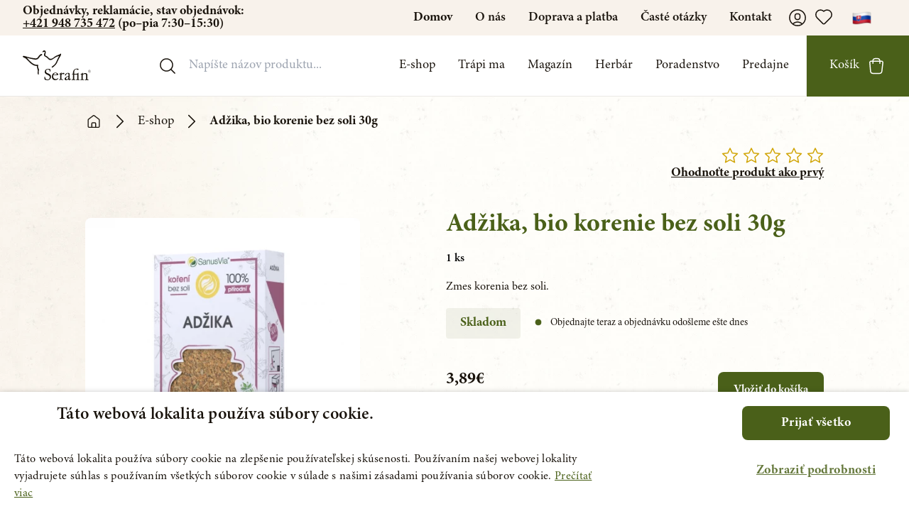

--- FILE ---
content_type: text/html; charset=UTF-8
request_url: https://serafinbyliny.sk/produkt/adzika-bio-30g_731
body_size: 46692
content:
<!DOCTYPE html>
<html class="scroll-smooth" lang="cs">

<head>
    <meta name="viewport" content="initial-scale=1.0, maximum-scale = 1.0, width=device-width" />
        <link rel=preconnect href="https://fonts.googleapis.com">
    <!-- Cookies banner -->
    
    <script src="/cookie-script.js"></script>
    <meta name="facebook-domain-verification" content="ru7rf7avdbegz1svqqeivl2n0lq97c" />

            <!-- Global site tag (gtag.js) - Google Analytics -->
        <script async src="https://www.googletagmanager.com/gtag/js?id=UA-112663990-1"></script>
        <!-- Google Tag Manager -->
        <script>
            (function(w, d, s, l, i) {
                w[l] = w[l] || [];
                w[l].push({
                    'gtm.start': new Date().getTime(),
                    event: 'gtm.js'
                });
                var f = d.getElementsByTagName(s)[0],
                    j = d.createElement(s),
                    dl = l != 'dataLayer' ? '&l=' + l : '';
                j.async = true;
                j.src =
                    'https://www.googletagmanager.com/gtm.js?id=' + i + dl;
                f.parentNode.insertBefore(j, f);
            })(window, document, 'script', 'dataLayer', 'GTM-PZ3ZXWM');
        </script>
        <!-- End Google Tag Manager -->
    
    <meta charSet="utf-8" />
    
    <link rel="apple-touch-icon" sizes="180x180" href="/apple-touch-icon.png">
    <link rel="icon" type="image/png" sizes="32x32" href="/favicon-32x32.png">
    <link rel="icon" type="image/png" sizes="16x16" href="/favicon-16x16.png">
    <link rel="manifest" href="/site.webmanifest">
    <link rel="mask-icon" href="/safari-pinned-tab.svg" color="#5bbad5">
    <meta name="msapplication-TileColor" content="#2b5797">
    <meta name="theme-color" content="#ffffff">
    <script src="https://serafinbyliny.sk/assets/js/packeta.js"></script>
    
    

    

    
    

    <script src="/jquery-3.4.1.slim.min.js"></script>
    <noscript>
        <link rel="stylesheet" href="https://api.mapbox.com/mapbox-gl-js/v2.3.1/mapbox-gl.css" />
    </noscript>

    <script type="text/javascript">
    const Ziggy = {"url":"https:\/\/serafinbyliny.sk","port":null,"defaults":{},"routes":{"sanctum.csrf-cookie":{"uri":"sanctum\/csrf-cookie","methods":["GET","HEAD"]},"telescope":{"uri":"telescope\/{view?}","methods":["GET","HEAD"],"wheres":{"view":"(.*)"},"parameters":["view"]},"adminer::index":{"uri":"adminer","methods":["GET","HEAD","POST","PUT","PATCH","DELETE","OPTIONS"]},"images":{"uri":"images\/{image}\/{page}","methods":["GET","HEAD"],"parameters":["image","page"]},"media.destroy":{"uri":"admin\/media\/destroy\/{media}","methods":["POST"],"parameters":["media"],"bindings":{"media":"id"}},"files.upload":{"uri":"files\/upload","methods":["POST"]},"ignition.healthCheck":{"uri":"_ignition\/health-check","methods":["GET","HEAD"]},"ignition.executeSolution":{"uri":"_ignition\/execute-solution","methods":["POST"]},"ignition.updateConfig":{"uri":"_ignition\/update-config","methods":["POST"]},"products":{"uri":"api\/products","methods":["POST"]},"api.product.detail":{"uri":"api\/products_api\/{id}","methods":["GET","HEAD"],"parameters":["id"]},"index":{"uri":"\/","methods":["GET","POST","HEAD"]},"notloggedin":{"uri":"prihlaseni","methods":["GET","POST","HEAD"]},"notloggedinfavourite":{"uri":"oblibene-prihlaseni","methods":["GET","POST","HEAD"]},"notloggedinunsubscribe":{"uri":"odhlaseni-newsletter\/{email}","methods":["GET","POST","HEAD"],"parameters":["email"]},"e-shop.search":{"uri":"e-shop\/vyhledavani","methods":["GET","POST","HEAD"]},"e-shop.troubles":{"uri":"e-shop\/trapi-me\/{trouble}","methods":["GET","POST","HEAD"],"parameters":["trouble"],"bindings":{"trouble":"id"}},"e-shop.tags":{"uri":"e-shop\/stitek\/{tag}","methods":["GET","POST","HEAD"],"parameters":["tag"],"bindings":{"tag":"id"}},"e-shop.herbs":{"uri":"e-shop\/byliny\/{herb}","methods":["GET","POST","HEAD"],"parameters":["herb"],"bindings":{"herb":"url_key"}},"e-shop":{"uri":"e-shop\/{category?}","methods":["GET","POST","HEAD"],"wheres":{"category":".*"},"parameters":["category"]},"product":{"uri":"produkt\/{product}","methods":["GET","POST","HEAD"],"parameters":["product"],"bindings":{"product":"url_key"}},"magazine":{"uri":"magazin","methods":["GET","POST","HEAD"]},"article":{"uri":"magazin\/{blogpost}","methods":["GET","POST","HEAD"],"parameters":["blogpost"],"bindings":{"blogpost":"url_key"}},"herbs":{"uri":"herbar","methods":["GET","POST","HEAD"]},"herbs.category":{"uri":"herbar\/{category}","methods":["GET","POST","HEAD"],"parameters":["category"]},"herbs.alphabet":{"uri":"herbar\/podle-abecedy\/{letter}","methods":["GET","POST","HEAD"],"parameters":["letter"]},"herb":{"uri":"herbar\/{category}\/{herb}","methods":["GET","POST","HEAD"],"parameters":["category","herb"],"bindings":{"herb":"url_key"}},"academy":{"uri":"akademie","methods":["GET","POST","HEAD"]},"academy.last_video":{"uri":"academy\/last\/{video}","methods":["POST"],"parameters":["video"]},"problems":{"uri":"trapi-ma","methods":["GET","POST","HEAD"]},"contact":{"uri":"kontakt","methods":["GET","POST","HEAD"]},"problems.category":{"uri":"trapi-ma\/{category}","methods":["GET","POST","HEAD"],"parameters":["category"],"bindings":{"category":"url_key"}},"support":{"uri":"poradenstvo\/{author_id?}","methods":["GET","POST","HEAD"],"parameters":["author_id"]},"consultant":{"uri":"poradenstvo\/poradce\/{consultant}","methods":["GET","POST","HEAD"],"parameters":["consultant"],"bindings":{"consultant":"id"}},"about":{"uri":"o-nas","methods":["GET","POST","HEAD"]},"shipping":{"uri":"doprava-a-platba","methods":["GET","POST","HEAD"]},"downloads":{"uri":"ke-stazeni","methods":["GET","POST","HEAD"]},"shops":{"uri":"predajne","methods":["GET","POST","HEAD"]},"support-reservations":{"uri":"poradenstvo-rezervace","methods":["GET","POST","HEAD"]},"shop-zilina":{"uri":"predajne\/prodejna-zilina_467","methods":["GET","POST","HEAD"]},"serafin-predajna-v-cadci_504":{"uri":"predajne\/serafin-predajna-v-cadci_504","methods":["GET","POST","HEAD"]},"shop":{"uri":"predajne\/{store}","methods":["GET","POST","HEAD"],"parameters":["store"],"bindings":{"store":"name"}},"faq":{"uri":"faq","methods":["GET","POST","HEAD"]},"wholesale":{"uri":"velkoobchod","methods":["GET","HEAD"]},"vop":{"uri":"vop","methods":["GET","POST","HEAD"]},"returns":{"uri":"reklamace","methods":["GET","POST","HEAD"]},"bag":{"uri":"taska","methods":["GET","HEAD"]},"favourite":{"uri":"oblibene","methods":["GET","POST","HEAD"]},"favourites.toggle":{"uri":"favourite\/{type}\/{favouritable}","methods":["POST"],"parameters":["type","favouritable"]},"request.sent":{"uri":"zadost-odeslana","methods":["GET","POST","HEAD"]},"user":{"uri":"uzivatel","methods":["GET","POST","HEAD"]},"user.update":{"uri":"uzivatel\/update\/{user}","methods":["POST"],"parameters":["user"],"bindings":{"user":"id"}},"user.shipping":{"uri":"uzivatel\/request\/shipping\/{user}","methods":["POST"],"parameters":["user"],"bindings":{"user":"id"}},"user.billing":{"uri":"uzivatel\/request\/billing\/{user}","methods":["POST"],"parameters":["user"],"bindings":{"user":"id"}},"user.password":{"uri":"uzivatel\/password\/{user}","methods":["POST"],"parameters":["user"],"bindings":{"user":"id"}},"user.order":{"uri":"uzivatel\/objednavka\/{order}","methods":["GET","POST","HEAD"],"parameters":["order"],"bindings":{"order":"id"}},"user.orders":{"uri":"uzivatel\/objednavky","methods":["GET","POST","HEAD"]},"team":{"uri":"o-nas\/tym","methods":["GET","HEAD"]},"crafting":{"uri":"zakazkova-vyroba","methods":["GET","HEAD"]},"sendingemail":{"uri":"sendingemail","methods":["GET","HEAD"]},"email.user_verify_email":{"uri":"email\/user_verify_email","methods":["POST"]},"email.password_reset":{"uri":"email\/password_reset","methods":["POST"]},"email.delivery":{"uri":"email\/delivery","methods":["POST"]},"email.review":{"uri":"email\/review","methods":["POST"]},"email.wholesale_register":{"uri":"email\/wholesale_register","methods":["POST"]},"email.wholesale_approve":{"uri":"email\/wholesale_approve","methods":["POST"]},"email.order_approve_wholesale":{"uri":"email\/order_approve_wholesale","methods":["POST"]},"email.order_approve_customer":{"uri":"email\/order_approve_customer","methods":["POST"]},"email.order_transfer":{"uri":"email\/order_transfer","methods":["POST"]},"ares":{"uri":"ares","methods":["POST"]},"user.suspended":{"uri":"ucet-deaktivovan","methods":["GET","HEAD"]},"subscribe.popup":{"uri":"subscribe\/popup","methods":["POST"]},"subscribe.web_section":{"uri":"subscribe\/web_section","methods":["POST"]},"api.order.info":{"uri":"order\/{order}","methods":["POST"],"parameters":["order"],"bindings":{"order":"id"}},"help_request_email":{"uri":"help_request_email","methods":["POST"]},"help_request_email_from_email":{"uri":"help_request_email_from_email\/{email}","methods":["GET","POST","HEAD"],"parameters":["email"]},"succsess_page":{"uri":"succses_page","methods":["GET","POST","HEAD"]},"cart.add":{"uri":"cart\/items\/add\/{product}","methods":["POST"],"parameters":["product"],"bindings":{"product":"id"}},"cart.quantity":{"uri":"cart\/items\/quantity\/{item}","methods":["POST"],"parameters":["item"],"bindings":{"item":"id"}},"cart.removeAll":{"uri":"cart\/items\/remove\/items\/all","methods":["POST"]},"cart.remove":{"uri":"cart\/items\/remove\/{item}","methods":["POST"],"parameters":["item"],"bindings":{"item":"id"}},"cart.shipping":{"uri":"cart\/shipping-and-payment","methods":["POST"]},"cart.gift":{"uri":"cart\/choose-gift\/{product?}","methods":["POST"],"parameters":["product"]},"cart.order":{"uri":"cart\/complete-order","methods":["POST"]},"cart.coupon.toggle":{"uri":"cart\/coupon\/toggle\/{coupon}","methods":["POST"],"parameters":["coupon"]},"admin.login":{"uri":"admin\/login","methods":["GET","HEAD"]},"admin.logout":{"uri":"admin\/logout","methods":["POST"]},"admin.register":{"uri":"admin\/register","methods":["GET","HEAD"]},"reviews.store":{"uri":"admin\/admin\/reviews\/store","methods":["POST"]},"admin.redirect":{"uri":"admin","methods":["GET","POST","HEAD"]},"admin.index":{"uri":"admin\/dashboard","methods":["GET","POST","HEAD"]},"admins.index":{"uri":"admin\/admins","methods":["GET","POST","HEAD"]},"admins.edit":{"uri":"admin\/admins\/edit\/{admin}","methods":["GET","HEAD"],"parameters":["admin"],"bindings":{"admin":"id"}},"admins.update":{"uri":"admin\/admins\/update\/{admin}","methods":["POST"],"parameters":["admin"],"bindings":{"admin":"id"}},"admins.destroy":{"uri":"admin\/admins\/destroy\/{admin}","methods":["POST"],"parameters":["admin"],"bindings":{"admin":"id"}},"email_audit.index":{"uri":"admin\/email_audit","methods":["GET","POST","HEAD"]},"email_audit.send_picked_email":{"uri":"admin\/email_audit\/test-email\/{type}","methods":["GET","POST","HEAD"],"parameters":["type"]},"products.index":{"uri":"admin\/products","methods":["GET","POST","HEAD"]},"products.create":{"uri":"admin\/products\/create","methods":["GET","POST","HEAD"]},"products.edit":{"uri":"admin\/products\/edit\/{product}","methods":["GET","POST","HEAD"],"parameters":["product"],"bindings":{"product":"id"}},"products.store":{"uri":"admin\/products\/store","methods":["POST"]},"products.update":{"uri":"admin\/products\/update\/{product}","methods":["POST"],"parameters":["product"],"bindings":{"product":"id"}},"products.updateInFeeds":{"uri":"admin\/products\/in_feeds\/{product}","methods":["POST"],"parameters":["product"],"bindings":{"product":"id"}},"products.priority":{"uri":"admin\/products\/priority\/{product}","methods":["POST"],"parameters":["product"],"bindings":{"product":"id"}},"products.updateFeeds":{"uri":"admin\/products\/feeds\/{product}","methods":["POST"],"parameters":["product"],"bindings":{"product":"id"}},"products.destroy":{"uri":"admin\/products\/destroy\/{product}","methods":["POST"],"parameters":["product"],"bindings":{"product":"id"}},"products.instant.update":{"uri":"admin\/products\/instant","methods":["POST"]},"magazine.index":{"uri":"admin\/magazine","methods":["GET","POST","HEAD"]},"magazine.create":{"uri":"admin\/magazine\/create","methods":["GET","POST","HEAD"]},"magazine.edit":{"uri":"admin\/magazine\/edit\/{blogpost}","methods":["GET","POST","HEAD"],"parameters":["blogpost"],"bindings":{"blogpost":"url_key"}},"magazine.store":{"uri":"admin\/magazine\/store","methods":["POST"]},"magazine.update":{"uri":"admin\/magazine\/update\/{blogpost}","methods":["POST"],"parameters":["blogpost"],"bindings":{"blogpost":"url_key"}},"magazine.priority":{"uri":"admin\/magazine\/priority\/{blogpost}","methods":["POST"],"parameters":["blogpost"],"bindings":{"blogpost":"url_key"}},"magazine.status":{"uri":"admin\/magazine\/status\/{blogpost}","methods":["POST"],"parameters":["blogpost"],"bindings":{"blogpost":"url_key"}},"magazine.destroy":{"uri":"admin\/magazine\/destroy\/{blogpost}","methods":["POST"],"parameters":["blogpost"],"bindings":{"blogpost":"url_key"}},"magazine.categories.index":{"uri":"admin\/magazine\/categories","methods":["GET","POST","HEAD"]},"magazine.categories.create":{"uri":"admin\/magazine\/categories\/create","methods":["GET","POST","HEAD"]},"magazine.categories.edit":{"uri":"admin\/magazine\/categories\/edit\/{category}","methods":["GET","POST","HEAD"],"parameters":["category"],"bindings":{"category":"id"}},"magazine.categories.store":{"uri":"admin\/magazine\/categories\/store","methods":["POST"]},"magazine.categories.update":{"uri":"admin\/magazine\/categories\/update\/{category}","methods":["POST"],"parameters":["category"],"bindings":{"category":"id"}},"magazine.categories.destroy":{"uri":"admin\/magazine\/categories\/destroy\/{category}","methods":["POST"],"parameters":["category"],"bindings":{"category":"id"}},"categories.index":{"uri":"admin\/categories","methods":["GET","POST","HEAD"]},"categories.create":{"uri":"admin\/categories\/create","methods":["GET","HEAD"]},"categories.edit":{"uri":"admin\/categories\/edit\/{category}","methods":["GET","HEAD"],"parameters":["category"],"bindings":{"category":"id"}},"categories.store":{"uri":"admin\/categories\/store","methods":["POST"]},"categories.update":{"uri":"admin\/categories\/update\/{category}","methods":["POST"],"parameters":["category"],"bindings":{"category":"id"}},"categories.priority":{"uri":"admin\/categories\/priority\/{category}","methods":["POST"],"parameters":["category"],"bindings":{"category":"id"}},"categories.destroy":{"uri":"admin\/categories\/destroy\/{category}","methods":["POST"],"parameters":["category"],"bindings":{"category":"id"}},"troubles.index":{"uri":"admin\/troubles","methods":["GET","POST","HEAD"]},"troubles.create":{"uri":"admin\/troubles\/create","methods":["GET","POST","HEAD"]},"troubles.edit":{"uri":"admin\/troubles\/edit\/{trouble}","methods":["GET","POST","HEAD"],"parameters":["trouble"],"bindings":{"trouble":"id"}},"troubles.store":{"uri":"admin\/troubles\/store","methods":["POST"]},"troubles.update":{"uri":"admin\/troubles\/update\/{trouble}","methods":["POST"],"parameters":["trouble"],"bindings":{"trouble":"id"}},"troubles.destroy":{"uri":"admin\/troubles\/destroy\/{trouble}","methods":["POST"],"parameters":["trouble"],"bindings":{"trouble":"id"}},"redirects.index":{"uri":"admin\/redirects","methods":["GET","POST","HEAD"]},"redirects.create":{"uri":"admin\/redirects\/create","methods":["GET","POST","HEAD"]},"redirects.edit":{"uri":"admin\/redirects\/edit\/{redirect}","methods":["GET","POST","HEAD"],"parameters":["redirect"],"bindings":{"redirect":"id"}},"redirects.store":{"uri":"admin\/redirects\/store","methods":["POST"]},"redirects.update":{"uri":"admin\/redirects\/update\/{redirect}","methods":["POST"],"parameters":["redirect"],"bindings":{"redirect":"id"}},"redirects.destroy":{"uri":"admin\/redirects\/destroy\/{redirect}","methods":["POST"],"parameters":["redirect"],"bindings":{"redirect":"id"}},"reviews.index":{"uri":"admin\/reviews","methods":["GET","POST","HEAD"]},"reviews.create":{"uri":"admin\/reviews\/create","methods":["GET","POST","HEAD"]},"reviews.edit":{"uri":"admin\/reviews\/edit\/{review}","methods":["GET","POST","HEAD"],"parameters":["review"],"bindings":{"review":"id"}},"reviews.update":{"uri":"admin\/reviews\/update\/{review}","methods":["POST"],"parameters":["review"],"bindings":{"review":"id"}},"reviews.destroy":{"uri":"admin\/reviews\/destroy\/{review}","methods":["POST"],"parameters":["review"],"bindings":{"review":"id"}},"authors.index":{"uri":"admin\/authors","methods":["GET","POST","HEAD"]},"authors.create":{"uri":"admin\/authors\/create","methods":["GET","HEAD"]},"authors.edit":{"uri":"admin\/authors\/edit\/{author}","methods":["GET","HEAD"],"parameters":["author"],"bindings":{"author":"id"}},"authors.store":{"uri":"admin\/authors\/store","methods":["POST"]},"authors.update":{"uri":"admin\/authors\/update\/{author}","methods":["POST"],"parameters":["author"],"bindings":{"author":"id"}},"authors.destroy":{"uri":"admin\/authors\/destroy\/{author}","methods":["POST"],"parameters":["author"],"bindings":{"author":"id"}},"herbs.index":{"uri":"admin\/herbs","methods":["GET","POST","HEAD"]},"herbs.create":{"uri":"admin\/herbs\/create","methods":["GET","POST","HEAD"]},"herbs.edit":{"uri":"admin\/herbs\/edit\/{herb}","methods":["GET","POST","HEAD"],"parameters":["herb"],"bindings":{"herb":"url_key"}},"herbs.store":{"uri":"admin\/herbs\/store","methods":["POST"]},"herbs.update":{"uri":"admin\/herbs\/update\/{herb}","methods":["POST"],"parameters":["herb"],"bindings":{"herb":"url_key"}},"herbs.destroy":{"uri":"admin\/herbs\/destroy\/{herb}","methods":["POST"],"parameters":["herb"],"bindings":{"herb":"url_key"}},"herbs.category.status":{"uri":"admin\/herbs\/status\/{category}","methods":["POST"],"parameters":["category"],"bindings":{"category":"url_key"}},"banners.index":{"uri":"admin\/sliders","methods":["GET","POST","HEAD"]},"banners.create":{"uri":"admin\/sliders\/create","methods":["GET","HEAD"]},"banners.edit":{"uri":"admin\/sliders\/edit\/{banner}","methods":["GET","HEAD"],"parameters":["banner"],"bindings":{"banner":"id"}},"banners.store":{"uri":"admin\/sliders\/store","methods":["POST"]},"banners.update":{"uri":"admin\/sliders\/update\/{banner}","methods":["POST"],"parameters":["banner"],"bindings":{"banner":"id"}},"banners.status":{"uri":"admin\/sliders\/status\/{banner}","methods":["POST"],"parameters":["banner"],"bindings":{"banner":"id"}},"banners.destroy":{"uri":"admin\/sliders\/destroy\/{banner}","methods":["POST"],"parameters":["banner"],"bindings":{"banner":"id"}},"customers.index":{"uri":"admin\/customers","methods":["GET","POST","HEAD"]},"customers.show":{"uri":"admin\/customers\/detail\/{user}","methods":["GET","HEAD"],"parameters":["user"],"bindings":{"user":"id"}},"customers.destroy":{"uri":"admin\/customers\/destroy\/{user}","methods":["POST"],"parameters":["user"],"bindings":{"user":"id"}},"gifts.index":{"uri":"admin\/gifts","methods":["GET","POST","HEAD"]},"gifts.create":{"uri":"admin\/gifts\/create","methods":["GET","POST","HEAD"]},"gifts.edit":{"uri":"admin\/gifts\/edit\/{product}","methods":["GET","POST","HEAD"],"parameters":["product"],"bindings":{"product":"id"}},"gifts.store":{"uri":"admin\/gifts\/store","methods":["POST"]},"gifts.update":{"uri":"admin\/gifts\/update\/{product}","methods":["POST"],"parameters":["product"],"bindings":{"product":"id"}},"shops.index":{"uri":"admin\/shops","methods":["GET","POST","HEAD"]},"shops.create":{"uri":"admin\/shops\/create","methods":["GET","POST","HEAD"]},"shops.edit":{"uri":"admin\/shops\/edit\/{store}","methods":["GET","POST","HEAD"],"parameters":["store"],"bindings":{"store":"name"}},"shops.store":{"uri":"admin\/shops\/store","methods":["POST"]},"shops.update":{"uri":"admin\/shops\/update\/{store}","methods":["POST"],"parameters":["store"],"bindings":{"store":"name"}},"shops.priority":{"uri":"admin\/shops\/priority\/{store}","methods":["POST"],"parameters":["store"],"bindings":{"store":"name"}},"shops.destroy":{"uri":"admin\/shops\/destroy\/{store}","methods":["POST"],"parameters":["store"],"bindings":{"store":"name"}},"wholesale.index":{"uri":"admin\/wholesale","methods":["GET","POST","HEAD"]},"wholesale.show":{"uri":"admin\/wholesale\/detail\/{user}","methods":["GET","HEAD"],"parameters":["user"],"bindings":{"user":"id"}},"wholesale.action":{"uri":"admin\/wholesale\/action\/{action}","methods":["GET","HEAD"],"parameters":["action"],"bindings":{"action":"id"}},"wholesale.edit":{"uri":"admin\/wholesale\/edit\/{user}","methods":["GET","HEAD"],"parameters":["user"],"bindings":{"user":"id"}},"wholesale.accept":{"uri":"admin\/wholesale\/accept\/{action}","methods":["POST"],"parameters":["action"],"bindings":{"action":"id"}},"wholesale.update":{"uri":"admin\/wholesale\/update\/{address}","methods":["POST"],"parameters":["address"]},"wholesale.internal":{"uri":"admin\/wholesale\/internal\/{user}","methods":["POST"],"parameters":["user"],"bindings":{"user":"id"}},"wholesale.only-internal":{"uri":"admin\/wholesale\/only-internal\/{user}","methods":["POST"],"parameters":["user"],"bindings":{"user":"id"}},"wholesale.destroy":{"uri":"admin\/wholesale\/destroy\/{action}","methods":["POST"],"parameters":["action"],"bindings":{"action":"id"}},"user.destroy":{"uri":"admin\/wholesale\/destroy\/user\/{user}","methods":["POST"],"parameters":["user"],"bindings":{"user":"id"}},"user.status":{"uri":"admin\/wholesale\/change-status\/{user}","methods":["POST"],"parameters":["user"],"bindings":{"user":"id"}},"user.transfer":{"uri":"admin\/wholesale\/change-transfer\/{user}","methods":["POST"],"parameters":["user"],"bindings":{"user":"id"}},"advice.index":{"uri":"admin\/advice","methods":["GET","POST","HEAD"]},"advice.create":{"uri":"admin\/advice\/create","methods":["GET","HEAD"]},"advice.edit":{"uri":"admin\/advice\/edit\/{advice}","methods":["GET","HEAD"],"parameters":["advice"]},"orders.index":{"uri":"admin\/orders","methods":["GET","POST","HEAD"]},"orders.show":{"uri":"admin\/orders\/detail\/{order}","methods":["GET","POST","HEAD"],"parameters":["order"],"bindings":{"order":"id"}},"orders.update":{"uri":"admin\/orders\/update\/{order}","methods":["POST"],"parameters":["order"],"bindings":{"order":"id"}},"orders.updateColor":{"uri":"admin\/orders\/updateColor\/{order}","methods":["POST"],"parameters":["order"],"bindings":{"order":"id"}},"coupons.index":{"uri":"admin\/coupons","methods":["GET","POST","HEAD"]},"coupons.coupon.create":{"uri":"admin\/coupons\/coupon\/create","methods":["GET","POST","HEAD"]},"coupons.coupon.edit":{"uri":"admin\/coupons\/coupon\/edit\/{coupon}","methods":["GET","POST","HEAD"],"parameters":["coupon"],"bindings":{"coupon":"id"}},"coupons.shipping.create":{"uri":"admin\/coupons\/shipping\/create","methods":["GET","POST","HEAD"]},"coupons.shipping.edit":{"uri":"admin\/coupons\/shipping\/edit\/{coupon}","methods":["GET","POST","HEAD"],"parameters":["coupon"],"bindings":{"coupon":"id"}},"coupons.store":{"uri":"admin\/coupons\/store","methods":["POST"]},"coupons.status":{"uri":"admin\/coupons\/status\/{coupon}","methods":["POST"],"parameters":["coupon"],"bindings":{"coupon":"id"}},"coupons.update":{"uri":"admin\/coupons\/update\/{coupon}","methods":["POST"],"parameters":["coupon"],"bindings":{"coupon":"id"}},"coupons.destroy":{"uri":"admin\/coupons\/destroy\/{coupon}","methods":["POST"],"parameters":["coupon"],"bindings":{"coupon":"id"}},"xplusx":{"uri":"admin\/coupons\/xplusx","methods":["GET","HEAD"]},"payments.index":{"uri":"admin\/payments","methods":["GET","POST","HEAD"]},"payments.create":{"uri":"admin\/payments\/create","methods":["GET","POST","HEAD"]},"payments.edit":{"uri":"admin\/payments\/edit\/{payment}","methods":["GET","POST","HEAD"],"parameters":["payment"],"bindings":{"payment":"id"}},"payments.store":{"uri":"admin\/payments\/store","methods":["POST"]},"payments.update":{"uri":"admin\/payments\/update\/{payment}","methods":["POST"],"parameters":["payment"],"bindings":{"payment":"id"}},"payments.destroy":{"uri":"admin\/payments\/destroy\/{payment}","methods":["POST"],"parameters":["payment"],"bindings":{"payment":"id"}},"shipping.index":{"uri":"admin\/shipping","methods":["GET","POST","HEAD"]},"shipping.create":{"uri":"admin\/shipping\/create","methods":["GET","POST","HEAD"]},"shipping.edit":{"uri":"admin\/shipping\/edit\/{shipping}","methods":["GET","POST","HEAD"],"parameters":["shipping"],"bindings":{"shipping":"id"}},"shipping.store":{"uri":"admin\/shipping\/store","methods":["POST"]},"shipping.update":{"uri":"admin\/shipping\/update\/{shipping}","methods":["POST"],"parameters":["shipping"],"bindings":{"shipping":"id"}},"shipping.destroy":{"uri":"admin\/shipping\/destroy\/{shipping}","methods":["POST"],"parameters":["shipping"]},"academy.index":{"uri":"admin\/academy","methods":["GET","POST","HEAD"]},"academy.create":{"uri":"admin\/academy\/create","methods":["GET","POST","HEAD"]},"academy.edit":{"uri":"admin\/academy\/edit\/{academy_video}","methods":["GET","POST","HEAD"],"parameters":["academy_video"],"bindings":{"academy_video":"id"}},"academy.store":{"uri":"admin\/academy\/store","methods":["POST"]},"academy.update":{"uri":"admin\/academy\/update\/{academy_video}","methods":["POST"],"parameters":["academy_video"],"bindings":{"academy_video":"id"}},"academy.destroy":{"uri":"admin\/academy\/destroy\/{academy_video}","methods":["POST"],"parameters":["academy_video"],"bindings":{"academy_video":"id"}},"downloadables.index":{"uri":"admin\/downloadables","methods":["GET","POST","HEAD"]},"downloadables.create":{"uri":"admin\/downloadables\/create","methods":["GET","POST","HEAD"]},"downloadables.edit":{"uri":"admin\/downloadables\/edit\/{downloadable}","methods":["GET","POST","HEAD"],"parameters":["downloadable"],"bindings":{"downloadable":"id"}},"downloadables.store":{"uri":"admin\/downloadables\/store","methods":["POST"]},"downloadables.update":{"uri":"admin\/downloadables\/update\/{downloadable}","methods":["POST"],"parameters":["downloadable"],"bindings":{"downloadable":"id"}},"downloadables.destroy":{"uri":"admin\/downloadables\/destroy\/{downloadable}","methods":["POST"],"parameters":["downloadable"],"bindings":{"downloadable":"id"}},"lista.index":{"uri":"admin\/lista","methods":["GET","POST","HEAD"]},"lista.store":{"uri":"admin\/lista\/store","methods":["GET","POST","HEAD"]},"lista.update":{"uri":"admin\/lista\/update\/{listaText}","methods":["POST"],"parameters":["listaText"],"bindings":{"listaText":"id"}},"lista.destroy":{"uri":"admin\/lista\/destroy\/{listaText}","methods":["POST"],"parameters":["listaText"],"bindings":{"listaText":"id"}},"galery.index":{"uri":"admin\/galery","methods":["GET","POST","HEAD"]},"pages.index":{"uri":"admin\/pages","methods":["GET","POST","HEAD"]},"pages.create":{"uri":"admin\/pages\/create","methods":["GET","POST","HEAD"]},"pages.edit":{"uri":"admin\/pages\/edit\/{page}","methods":["GET","POST","HEAD"],"parameters":["page"],"bindings":{"page":"id"}},"pages.store":{"uri":"admin\/pages\/store","methods":["POST"]},"pages.update":{"uri":"admin\/pages\/update\/{page}","methods":["POST"],"parameters":["page"],"bindings":{"page":"id"}},"pages.destroy":{"uri":"admin\/pages\/destroy\/{page}","methods":["POST"],"parameters":["page"],"bindings":{"page":"id"}},"priorities.index":{"uri":"admin\/priorities","methods":["GET","POST","HEAD"]},"priorities.products":{"uri":"admin\/priorities\/products","methods":["GET","POST","HEAD"]},"priorities.blogposts":{"uri":"admin\/priorities\/blogposts","methods":["GET","POST","HEAD"]},"priorities.products.update":{"uri":"admin\/priorities\/update\/products","methods":["POST"]},"priorities.blogposts.update":{"uri":"admin\/priorities\/update\/blogposts","methods":["POST"]},"landings.index":{"uri":"admin\/landings","methods":["GET","POST","HEAD"]},"landings.create":{"uri":"admin\/landings\/create","methods":["GET","POST","HEAD"]},"landings.preview":{"uri":"admin\/landings\/preview\/{landing}","methods":["GET","POST","HEAD"],"parameters":["landing"],"bindings":{"landing":"id"}},"landings.edit":{"uri":"admin\/landings\/edit\/{landing}","methods":["GET","POST","HEAD"],"parameters":["landing"],"bindings":{"landing":"id"}},"landings.store":{"uri":"admin\/landings\/store","methods":["POST"]},"landings.update":{"uri":"admin\/landings\/update\/{landing}","methods":["POST"],"parameters":["landing"],"bindings":{"landing":"id"}},"landings.status":{"uri":"admin\/landings\/status\/{landing}","methods":["POST"],"parameters":["landing"]},"landings.destroy":{"uri":"admin\/landings\/destroy\/{landing}","methods":["POST"],"parameters":["landing"],"bindings":{"landing":"id"}},"media.image.destroy":{"uri":"admin\/media\/image\/destroy\/{image}","methods":["POST"],"parameters":["image"],"bindings":{"image":"id"}},"media.image.destroy-all":{"uri":"admin\/media\/image\/destroy-all","methods":["POST"]},"media.update":{"uri":"admin\/media\/images\/update\/{image}","methods":["POST"],"parameters":["image"],"bindings":{"image":"src"}},"media":{"uri":"admin\/media","methods":["GET","HEAD"]},"intended":{"uri":"loginBack","methods":["POST"]},"logout":{"uri":"logout","methods":["POST"]},"exists":{"uri":"exists","methods":["POST"]},"verification.notice":{"uri":"email\/verify","methods":["GET","HEAD"]},"verification.verify":{"uri":"email\/verify\/{id}\/{hash}","methods":["GET","HEAD"],"parameters":["id","hash"]},"verification.resend":{"uri":"email\/resend","methods":["POST"]},"login":{"uri":"login","methods":["GET","HEAD"]},"register":{"uri":"register","methods":["GET","HEAD"]},"password.request":{"uri":"password\/reset","methods":["GET","HEAD"]},"password.email":{"uri":"password\/email","methods":["POST"]},"password.reset":{"uri":"password\/reset\/{token}","methods":["GET","HEAD"],"parameters":["token"]},"password.update":{"uri":"password\/reset","methods":["POST"]},"password.confirm":{"uri":"password\/confirm","methods":["GET","HEAD"]}}};

    !function(t,r){"object"==typeof exports&&"undefined"!=typeof module?module.exports=r():"function"==typeof define&&define.amd?define(r):(t||self).route=r()}(this,function(){function t(t,r){for(var e=0;e<r.length;e++){var n=r[e];n.enumerable=n.enumerable||!1,n.configurable=!0,"value"in n&&(n.writable=!0),Object.defineProperty(t,"symbol"==typeof(o=function(t,r){if("object"!=typeof t||null===t)return t;var e=t[Symbol.toPrimitive];if(void 0!==e){var n=e.call(t,"string");if("object"!=typeof n)return n;throw new TypeError("@@toPrimitive must return a primitive value.")}return String(t)}(n.key))?o:String(o),n)}var o}function r(r,e,n){return e&&t(r.prototype,e),n&&t(r,n),Object.defineProperty(r,"prototype",{writable:!1}),r}function e(){return e=Object.assign?Object.assign.bind():function(t){for(var r=1;r<arguments.length;r++){var e=arguments[r];for(var n in e)Object.prototype.hasOwnProperty.call(e,n)&&(t[n]=e[n])}return t},e.apply(this,arguments)}function n(t){return n=Object.setPrototypeOf?Object.getPrototypeOf.bind():function(t){return t.__proto__||Object.getPrototypeOf(t)},n(t)}function o(t,r){return o=Object.setPrototypeOf?Object.setPrototypeOf.bind():function(t,r){return t.__proto__=r,t},o(t,r)}function i(t,r,e){return i=function(){if("undefined"==typeof Reflect||!Reflect.construct)return!1;if(Reflect.construct.sham)return!1;if("function"==typeof Proxy)return!0;try{return Boolean.prototype.valueOf.call(Reflect.construct(Boolean,[],function(){})),!0}catch(t){return!1}}()?Reflect.construct.bind():function(t,r,e){var n=[null];n.push.apply(n,r);var i=new(Function.bind.apply(t,n));return e&&o(i,e.prototype),i},i.apply(null,arguments)}function u(t){var r="function"==typeof Map?new Map:void 0;return u=function(t){if(null===t||-1===Function.toString.call(t).indexOf("[native code]"))return t;if("function"!=typeof t)throw new TypeError("Super expression must either be null or a function");if(void 0!==r){if(r.has(t))return r.get(t);r.set(t,e)}function e(){return i(t,arguments,n(this).constructor)}return e.prototype=Object.create(t.prototype,{constructor:{value:e,enumerable:!1,writable:!0,configurable:!0}}),o(e,t)},u(t)}var f=String.prototype.replace,a=/%20/g,c="RFC3986",l={default:c,formatters:{RFC1738:function(t){return f.call(t,a,"+")},RFC3986:function(t){return String(t)}},RFC1738:"RFC1738",RFC3986:c},s=Object.prototype.hasOwnProperty,v=Array.isArray,p=function(){for(var t=[],r=0;r<256;++r)t.push("%"+((r<16?"0":"")+r.toString(16)).toUpperCase());return t}(),y=function(t,r){for(var e=r&&r.plainObjects?Object.create(null):{},n=0;n<t.length;++n)void 0!==t[n]&&(e[n]=t[n]);return e},d={arrayToObject:y,assign:function(t,r){return Object.keys(r).reduce(function(t,e){return t[e]=r[e],t},t)},combine:function(t,r){return[].concat(t,r)},compact:function(t){for(var r=[{obj:{o:t},prop:"o"}],e=[],n=0;n<r.length;++n)for(var o=r[n],i=o.obj[o.prop],u=Object.keys(i),f=0;f<u.length;++f){var a=u[f],c=i[a];"object"==typeof c&&null!==c&&-1===e.indexOf(c)&&(r.push({obj:i,prop:a}),e.push(c))}return function(t){for(;t.length>1;){var r=t.pop(),e=r.obj[r.prop];if(v(e)){for(var n=[],o=0;o<e.length;++o)void 0!==e[o]&&n.push(e[o]);r.obj[r.prop]=n}}}(r),t},decode:function(t,r,e){var n=t.replace(/\+/g," ");if("iso-8859-1"===e)return n.replace(/%[0-9a-f]{2}/gi,unescape);try{return decodeURIComponent(n)}catch(t){return n}},encode:function(t,r,e,n,o){if(0===t.length)return t;var i=t;if("symbol"==typeof t?i=Symbol.prototype.toString.call(t):"string"!=typeof t&&(i=String(t)),"iso-8859-1"===e)return escape(i).replace(/%u[0-9a-f]{4}/gi,function(t){return"%26%23"+parseInt(t.slice(2),16)+"%3B"});for(var u="",f=0;f<i.length;++f){var a=i.charCodeAt(f);45===a||46===a||95===a||126===a||a>=48&&a<=57||a>=65&&a<=90||a>=97&&a<=122||o===l.RFC1738&&(40===a||41===a)?u+=i.charAt(f):a<128?u+=p[a]:a<2048?u+=p[192|a>>6]+p[128|63&a]:a<55296||a>=57344?u+=p[224|a>>12]+p[128|a>>6&63]+p[128|63&a]:(a=65536+((1023&a)<<10|1023&i.charCodeAt(f+=1)),u+=p[240|a>>18]+p[128|a>>12&63]+p[128|a>>6&63]+p[128|63&a])}return u},isBuffer:function(t){return!(!t||"object"!=typeof t||!(t.constructor&&t.constructor.isBuffer&&t.constructor.isBuffer(t)))},isRegExp:function(t){return"[object RegExp]"===Object.prototype.toString.call(t)},maybeMap:function(t,r){if(v(t)){for(var e=[],n=0;n<t.length;n+=1)e.push(r(t[n]));return e}return r(t)},merge:function t(r,e,n){if(!e)return r;if("object"!=typeof e){if(v(r))r.push(e);else{if(!r||"object"!=typeof r)return[r,e];(n&&(n.plainObjects||n.allowPrototypes)||!s.call(Object.prototype,e))&&(r[e]=!0)}return r}if(!r||"object"!=typeof r)return[r].concat(e);var o=r;return v(r)&&!v(e)&&(o=y(r,n)),v(r)&&v(e)?(e.forEach(function(e,o){if(s.call(r,o)){var i=r[o];i&&"object"==typeof i&&e&&"object"==typeof e?r[o]=t(i,e,n):r.push(e)}else r[o]=e}),r):Object.keys(e).reduce(function(r,o){var i=e[o];return r[o]=s.call(r,o)?t(r[o],i,n):i,r},o)}},b=Object.prototype.hasOwnProperty,h={brackets:function(t){return t+"[]"},comma:"comma",indices:function(t,r){return t+"["+r+"]"},repeat:function(t){return t}},g=Array.isArray,m=String.prototype.split,j=Array.prototype.push,w=function(t,r){j.apply(t,g(r)?r:[r])},O=Date.prototype.toISOString,E=l.default,R={addQueryPrefix:!1,allowDots:!1,charset:"utf-8",charsetSentinel:!1,delimiter:"&",encode:!0,encoder:d.encode,encodeValuesOnly:!1,format:E,formatter:l.formatters[E],indices:!1,serializeDate:function(t){return O.call(t)},skipNulls:!1,strictNullHandling:!1},S=function t(r,e,n,o,i,u,f,a,c,l,s,v,p,y){var b,h=r;if("function"==typeof f?h=f(e,h):h instanceof Date?h=l(h):"comma"===n&&g(h)&&(h=d.maybeMap(h,function(t){return t instanceof Date?l(t):t})),null===h){if(o)return u&&!p?u(e,R.encoder,y,"key",s):e;h=""}if("string"==typeof(b=h)||"number"==typeof b||"boolean"==typeof b||"symbol"==typeof b||"bigint"==typeof b||d.isBuffer(h)){if(u){var j=p?e:u(e,R.encoder,y,"key",s);if("comma"===n&&p){for(var O=m.call(String(h),","),E="",S=0;S<O.length;++S)E+=(0===S?"":",")+v(u(O[S],R.encoder,y,"value",s));return[v(j)+"="+E]}return[v(j)+"="+v(u(h,R.encoder,y,"value",s))]}return[v(e)+"="+v(String(h))]}var T,k=[];if(void 0===h)return k;if("comma"===n&&g(h))T=[{value:h.length>0?h.join(",")||null:void 0}];else if(g(f))T=f;else{var x=Object.keys(h);T=a?x.sort(a):x}for(var N=0;N<T.length;++N){var C=T[N],A="object"==typeof C&&void 0!==C.value?C.value:h[C];if(!i||null!==A){var D=g(h)?"function"==typeof n?n(e,C):e:e+(c?"."+C:"["+C+"]");w(k,t(A,D,n,o,i,u,f,a,c,l,s,v,p,y))}}return k},T=Object.prototype.hasOwnProperty,k=Array.isArray,x={allowDots:!1,allowPrototypes:!1,arrayLimit:20,charset:"utf-8",charsetSentinel:!1,comma:!1,decoder:d.decode,delimiter:"&",depth:5,ignoreQueryPrefix:!1,interpretNumericEntities:!1,parameterLimit:1e3,parseArrays:!0,plainObjects:!1,strictNullHandling:!1},N=function(t){return t.replace(/&#(\d+);/g,function(t,r){return String.fromCharCode(parseInt(r,10))})},C=function(t,r){return t&&"string"==typeof t&&r.comma&&t.indexOf(",")>-1?t.split(","):t},A=function(t,r,e,n){if(t){var o=e.allowDots?t.replace(/\.([^.[]+)/g,"[$1]"):t,i=/(\[[^[\]]*])/g,u=e.depth>0&&/(\[[^[\]]*])/.exec(o),f=u?o.slice(0,u.index):o,a=[];if(f){if(!e.plainObjects&&T.call(Object.prototype,f)&&!e.allowPrototypes)return;a.push(f)}for(var c=0;e.depth>0&&null!==(u=i.exec(o))&&c<e.depth;){if(c+=1,!e.plainObjects&&T.call(Object.prototype,u[1].slice(1,-1))&&!e.allowPrototypes)return;a.push(u[1])}return u&&a.push("["+o.slice(u.index)+"]"),function(t,r,e,n){for(var o=n?r:C(r,e),i=t.length-1;i>=0;--i){var u,f=t[i];if("[]"===f&&e.parseArrays)u=[].concat(o);else{u=e.plainObjects?Object.create(null):{};var a="["===f.charAt(0)&&"]"===f.charAt(f.length-1)?f.slice(1,-1):f,c=parseInt(a,10);e.parseArrays||""!==a?!isNaN(c)&&f!==a&&String(c)===a&&c>=0&&e.parseArrays&&c<=e.arrayLimit?(u=[])[c]=o:"__proto__"!==a&&(u[a]=o):u={0:o}}o=u}return o}(a,r,e,n)}},D=function(t,r){var e=function(t){if(!t)return x;if(null!=t.decoder&&"function"!=typeof t.decoder)throw new TypeError("Decoder has to be a function.");if(void 0!==t.charset&&"utf-8"!==t.charset&&"iso-8859-1"!==t.charset)throw new TypeError("The charset option must be either utf-8, iso-8859-1, or undefined");return{allowDots:void 0===t.allowDots?x.allowDots:!!t.allowDots,allowPrototypes:"boolean"==typeof t.allowPrototypes?t.allowPrototypes:x.allowPrototypes,arrayLimit:"number"==typeof t.arrayLimit?t.arrayLimit:x.arrayLimit,charset:void 0===t.charset?x.charset:t.charset,charsetSentinel:"boolean"==typeof t.charsetSentinel?t.charsetSentinel:x.charsetSentinel,comma:"boolean"==typeof t.comma?t.comma:x.comma,decoder:"function"==typeof t.decoder?t.decoder:x.decoder,delimiter:"string"==typeof t.delimiter||d.isRegExp(t.delimiter)?t.delimiter:x.delimiter,depth:"number"==typeof t.depth||!1===t.depth?+t.depth:x.depth,ignoreQueryPrefix:!0===t.ignoreQueryPrefix,interpretNumericEntities:"boolean"==typeof t.interpretNumericEntities?t.interpretNumericEntities:x.interpretNumericEntities,parameterLimit:"number"==typeof t.parameterLimit?t.parameterLimit:x.parameterLimit,parseArrays:!1!==t.parseArrays,plainObjects:"boolean"==typeof t.plainObjects?t.plainObjects:x.plainObjects,strictNullHandling:"boolean"==typeof t.strictNullHandling?t.strictNullHandling:x.strictNullHandling}}(r);if(""===t||null==t)return e.plainObjects?Object.create(null):{};for(var n="string"==typeof t?function(t,r){var e,n={},o=(r.ignoreQueryPrefix?t.replace(/^\?/,""):t).split(r.delimiter,Infinity===r.parameterLimit?void 0:r.parameterLimit),i=-1,u=r.charset;if(r.charsetSentinel)for(e=0;e<o.length;++e)0===o[e].indexOf("utf8=")&&("utf8=%E2%9C%93"===o[e]?u="utf-8":"utf8=%26%2310003%3B"===o[e]&&(u="iso-8859-1"),i=e,e=o.length);for(e=0;e<o.length;++e)if(e!==i){var f,a,c=o[e],l=c.indexOf("]="),s=-1===l?c.indexOf("="):l+1;-1===s?(f=r.decoder(c,x.decoder,u,"key"),a=r.strictNullHandling?null:""):(f=r.decoder(c.slice(0,s),x.decoder,u,"key"),a=d.maybeMap(C(c.slice(s+1),r),function(t){return r.decoder(t,x.decoder,u,"value")})),a&&r.interpretNumericEntities&&"iso-8859-1"===u&&(a=N(a)),c.indexOf("[]=")>-1&&(a=k(a)?[a]:a),n[f]=T.call(n,f)?d.combine(n[f],a):a}return n}(t,e):t,o=e.plainObjects?Object.create(null):{},i=Object.keys(n),u=0;u<i.length;++u){var f=i[u],a=A(f,n[f],e,"string"==typeof t);o=d.merge(o,a,e)}return d.compact(o)},$=/*#__PURE__*/function(){function t(t,r,e){var n,o;this.name=t,this.definition=r,this.bindings=null!=(n=r.bindings)?n:{},this.wheres=null!=(o=r.wheres)?o:{},this.config=e}var e=t.prototype;return e.matchesUrl=function(t){var r=this;if(!this.definition.methods.includes("GET"))return!1;var e=this.template.replace(/(\/?){([^}?]*)(\??)}/g,function(t,e,n,o){var i,u="(?<"+n+">"+((null==(i=r.wheres[n])?void 0:i.replace(/(^\^)|(\$$)/g,""))||"[^/?]+")+")";return o?"("+e+u+")?":""+e+u}).replace(/^\w+:\/\//,""),n=t.replace(/^\w+:\/\//,"").split("?"),o=n[0],i=n[1],u=new RegExp("^"+e+"/?$").exec(decodeURI(o));if(u){for(var f in u.groups)u.groups[f]="string"==typeof u.groups[f]?decodeURIComponent(u.groups[f]):u.groups[f];return{params:u.groups,query:D(i)}}return!1},e.compile=function(t){var r=this;return this.parameterSegments.length?this.template.replace(/{([^}?]+)(\??)}/g,function(e,n,o){var i,u;if(!o&&[null,void 0].includes(t[n]))throw new Error("Ziggy error: '"+n+"' parameter is required for route '"+r.name+"'.");if(r.wheres[n]&&!new RegExp("^"+(o?"("+r.wheres[n]+")?":r.wheres[n])+"$").test(null!=(u=t[n])?u:""))throw new Error("Ziggy error: '"+n+"' parameter does not match required format '"+r.wheres[n]+"' for route '"+r.name+"'.");return encodeURI(null!=(i=t[n])?i:"").replace(/%7C/g,"|").replace(/%25/g,"%").replace(/\$/g,"%24")}).replace(this.origin+"//",this.origin+"/").replace(/\/+$/,""):this.template},r(t,[{key:"template",get:function(){var t=(this.origin+"/"+this.definition.uri).replace(/\/+$/,"");return""===t?"/":t}},{key:"origin",get:function(){return this.config.absolute?this.definition.domain?""+this.config.url.match(/^\w+:\/\//)[0]+this.definition.domain+(this.config.port?":"+this.config.port:""):this.config.url:""}},{key:"parameterSegments",get:function(){var t,r;return null!=(t=null==(r=this.template.match(/{[^}?]+\??}/g))?void 0:r.map(function(t){return{name:t.replace(/{|\??}/g,""),required:!/\?}$/.test(t)}}))?t:[]}}]),t}(),F=/*#__PURE__*/function(t){var n,i;function u(r,n,o,i){var u;if(void 0===o&&(o=!0),(u=t.call(this)||this).t=null!=i?i:"undefined"!=typeof Ziggy?Ziggy:null==globalThis?void 0:globalThis.Ziggy,u.t=e({},u.t,{absolute:o}),r){if(!u.t.routes[r])throw new Error("Ziggy error: route '"+r+"' is not in the route list.");u.i=new $(r,u.t.routes[r],u.t),u.u=u.l(n)}return u}i=t,(n=u).prototype=Object.create(i.prototype),n.prototype.constructor=n,o(n,i);var f=u.prototype;return f.toString=function(){var t=this,r=Object.keys(this.u).filter(function(r){return!t.i.parameterSegments.some(function(t){return t.name===r})}).filter(function(t){return"_query"!==t}).reduce(function(r,n){var o;return e({},r,((o={})[n]=t.u[n],o))},{});return this.i.compile(this.u)+function(t,r){var e,n=t,o=function(t){if(!t)return R;if(null!=t.encoder&&"function"!=typeof t.encoder)throw new TypeError("Encoder has to be a function.");var r=t.charset||R.charset;if(void 0!==t.charset&&"utf-8"!==t.charset&&"iso-8859-1"!==t.charset)throw new TypeError("The charset option must be either utf-8, iso-8859-1, or undefined");var e=l.default;if(void 0!==t.format){if(!b.call(l.formatters,t.format))throw new TypeError("Unknown format option provided.");e=t.format}var n=l.formatters[e],o=R.filter;return("function"==typeof t.filter||g(t.filter))&&(o=t.filter),{addQueryPrefix:"boolean"==typeof t.addQueryPrefix?t.addQueryPrefix:R.addQueryPrefix,allowDots:void 0===t.allowDots?R.allowDots:!!t.allowDots,charset:r,charsetSentinel:"boolean"==typeof t.charsetSentinel?t.charsetSentinel:R.charsetSentinel,delimiter:void 0===t.delimiter?R.delimiter:t.delimiter,encode:"boolean"==typeof t.encode?t.encode:R.encode,encoder:"function"==typeof t.encoder?t.encoder:R.encoder,encodeValuesOnly:"boolean"==typeof t.encodeValuesOnly?t.encodeValuesOnly:R.encodeValuesOnly,filter:o,format:e,formatter:n,serializeDate:"function"==typeof t.serializeDate?t.serializeDate:R.serializeDate,skipNulls:"boolean"==typeof t.skipNulls?t.skipNulls:R.skipNulls,sort:"function"==typeof t.sort?t.sort:null,strictNullHandling:"boolean"==typeof t.strictNullHandling?t.strictNullHandling:R.strictNullHandling}}(r);"function"==typeof o.filter?n=(0,o.filter)("",n):g(o.filter)&&(e=o.filter);var i=[];if("object"!=typeof n||null===n)return"";var u=h[r&&r.arrayFormat in h?r.arrayFormat:r&&"indices"in r?r.indices?"indices":"repeat":"indices"];e||(e=Object.keys(n)),o.sort&&e.sort(o.sort);for(var f=0;f<e.length;++f){var a=e[f];o.skipNulls&&null===n[a]||w(i,S(n[a],a,u,o.strictNullHandling,o.skipNulls,o.encode?o.encoder:null,o.filter,o.sort,o.allowDots,o.serializeDate,o.format,o.formatter,o.encodeValuesOnly,o.charset))}var c=i.join(o.delimiter),s=!0===o.addQueryPrefix?"?":"";return o.charsetSentinel&&(s+="iso-8859-1"===o.charset?"utf8=%26%2310003%3B&":"utf8=%E2%9C%93&"),c.length>0?s+c:""}(e({},r,this.u._query),{addQueryPrefix:!0,arrayFormat:"indices",encodeValuesOnly:!0,skipNulls:!0,encoder:function(t,r){return"boolean"==typeof t?Number(t):r(t)}})},f.v=function(t){var r=this;t?this.t.absolute&&t.startsWith("/")&&(t=this.p().host+t):t=this.h();var n={},o=Object.entries(this.t.routes).find(function(e){return n=new $(e[0],e[1],r.t).matchesUrl(t)})||[void 0,void 0];return e({name:o[0]},n,{route:o[1]})},f.h=function(){var t=this.p(),r=t.pathname,e=t.search;return(this.t.absolute?t.host+r:r.replace(this.t.url.replace(/^\w*:\/\/[^/]+/,""),"").replace(/^\/+/,"/"))+e},f.current=function(t,r){var n=this.v(),o=n.name,i=n.params,u=n.query,f=n.route;if(!t)return o;var a=new RegExp("^"+t.replace(/\./g,"\\.").replace(/\*/g,".*")+"$").test(o);if([null,void 0].includes(r)||!a)return a;var c=new $(o,f,this.t);r=this.l(r,c);var l=e({},i,u);return!(!Object.values(r).every(function(t){return!t})||Object.values(l).some(function(t){return void 0!==t}))||function t(r,e){return Object.entries(r).every(function(r){var n=r[0],o=r[1];return Array.isArray(o)&&Array.isArray(e[n])?o.every(function(t){return e[n].includes(t)}):"object"==typeof o&&"object"==typeof e[n]&&null!==o&&null!==e[n]?t(o,e[n]):e[n]==o})}(r,l)},f.p=function(){var t,r,e,n,o,i,u="undefined"!=typeof window?window.location:{},f=u.host,a=u.pathname,c=u.search;return{host:null!=(t=null==(r=this.t.location)?void 0:r.host)?t:void 0===f?"":f,pathname:null!=(e=null==(n=this.t.location)?void 0:n.pathname)?e:void 0===a?"":a,search:null!=(o=null==(i=this.t.location)?void 0:i.search)?o:void 0===c?"":c}},f.has=function(t){return Object.keys(this.t.routes).includes(t)},f.l=function(t,r){var n=this;void 0===t&&(t={}),void 0===r&&(r=this.i),null!=t||(t={}),t=["string","number"].includes(typeof t)?[t]:t;var o=r.parameterSegments.filter(function(t){return!n.t.defaults[t.name]});if(Array.isArray(t))t=t.reduce(function(t,r,n){var i,u;return e({},t,o[n]?((i={})[o[n].name]=r,i):"object"==typeof r?r:((u={})[r]="",u))},{});else if(1===o.length&&!t[o[0].name]&&(t.hasOwnProperty(Object.values(r.bindings)[0])||t.hasOwnProperty("id"))){var i;(i={})[o[0].name]=t,t=i}return e({},this.g(r),this.m(t,r))},f.g=function(t){var r=this;return t.parameterSegments.filter(function(t){return r.t.defaults[t.name]}).reduce(function(t,n,o){var i,u=n.name;return e({},t,((i={})[u]=r.t.defaults[u],i))},{})},f.m=function(t,r){var n=r.bindings,o=r.parameterSegments;return Object.entries(t).reduce(function(t,r){var i,u,f=r[0],a=r[1];if(!a||"object"!=typeof a||Array.isArray(a)||!o.some(function(t){return t.name===f}))return e({},t,((u={})[f]=a,u));if(!a.hasOwnProperty(n[f])){if(!a.hasOwnProperty("id"))throw new Error("Ziggy error: object passed as '"+f+"' parameter is missing route model binding key '"+n[f]+"'.");n[f]="id"}return e({},t,((i={})[f]=a[n[f]],i))},{})},f.valueOf=function(){return this.toString()},f.check=function(t){return this.has(t)},r(u,[{key:"params",get:function(){var t=this.v();return e({},t.params,t.query)}}]),u}(/*#__PURE__*/u(String));return function(t,r,e,n){var o=new F(t,r,e,n);return t?o.toString():o}});

</script>        <link rel="preload" as="style" href="https://serafinbyliny.sk/build/assets/app-1edb0458.css" /><link rel="modulepreload" href="https://serafinbyliny.sk/build/assets/app-0f6b1db7.js" /><link rel="stylesheet" href="https://serafinbyliny.sk/build/assets/app-1edb0458.css" /><script type="module" src="https://serafinbyliny.sk/build/assets/app-0f6b1db7.js"></script>        <script type="text/javascript"> function getMedia() { try { return {"\/assets\/img\/flower.png":{"width":192,"height":350,"file_name":"flower.png","extension":"png","size":96721,"human_size":"94.45 KB","srcset":"https:\/\/images.serafinbyliny.sk\/7456\/responsive-images\/flower___media_library_original_192_350.png 192w, https:\/\/images.serafinbyliny.sk\/7456\/responsive-images\/flower___media_library_original_160_292.png 160w, https:\/\/images.serafinbyliny.sk\/7456\/responsive-images\/flower___media_library_original_134_244.png 134w, https:\/\/images.serafinbyliny.sk\/7456\/responsive-images\/flower___media_library_original_112_204.png 112w, https:\/\/images.serafinbyliny.sk\/7456\/responsive-images\/flower___media_library_original_94_171.png 94w, https:\/\/images.serafinbyliny.sk\/7456\/responsive-images\/flower___media_library_original_78_142.png 78w, https:\/\/images.serafinbyliny.sk\/7456\/responsive-images\/flower___media_library_original_65_118.png 65w","srcset_webp":"https:\/\/images.serafinbyliny.sk\/7456\/responsive-images\/flower___webp_192_350.webp 192w, https:\/\/images.serafinbyliny.sk\/7456\/responsive-images\/flower___webp_160_292.webp 160w, https:\/\/images.serafinbyliny.sk\/7456\/responsive-images\/flower___webp_134_244.webp 134w","url":"https:\/\/images.serafinbyliny.sk\/7456\/flower.png","uuid":7456,"seo_image":"https:\/\/images.serafinbyliny.sk\/7456\/responsive-images\/flower___media_library_original_192_350.png","created_at":"2024-08-12T13:01:14.000000Z","alt_text":"Lapacho \u010derven\u00e9"},"\/assets\/img\/Jinan6.png":{"width":250,"height":364,"file_name":"Jinan6.png","extension":"png","size":90923,"human_size":"88.79 KB","srcset":"https:\/\/images.serafinbyliny.sk\/7455\/responsive-images\/Jinan6___media_library_original_250_364.png 250w, https:\/\/images.serafinbyliny.sk\/7455\/responsive-images\/Jinan6___media_library_original_209_304.png 209w, https:\/\/images.serafinbyliny.sk\/7455\/responsive-images\/Jinan6___media_library_original_175_255.png 175w, https:\/\/images.serafinbyliny.sk\/7455\/responsive-images\/Jinan6___media_library_original_146_213.png 146w, https:\/\/images.serafinbyliny.sk\/7455\/responsive-images\/Jinan6___media_library_original_122_178.png 122w, https:\/\/images.serafinbyliny.sk\/7455\/responsive-images\/Jinan6___media_library_original_102_149.png 102w, https:\/\/images.serafinbyliny.sk\/7455\/responsive-images\/Jinan6___media_library_original_85_124.png 85w","srcset_webp":"https:\/\/images.serafinbyliny.sk\/7455\/responsive-images\/Jinan6___webp_250_364.webp 250w, https:\/\/images.serafinbyliny.sk\/7455\/responsive-images\/Jinan6___webp_209_304.webp 209w, https:\/\/images.serafinbyliny.sk\/7455\/responsive-images\/Jinan6___webp_175_255.webp 175w","url":"https:\/\/images.serafinbyliny.sk\/7455\/Jinan6.png","uuid":7455,"seo_image":"https:\/\/images.serafinbyliny.sk\/7455\/responsive-images\/Jinan6___media_library_original_250_364.png","created_at":"2024-08-12T13:01:14.000000Z","alt_text":"Ginko"},"\/assets\/img\/gasparik.png":{"width":59,"height":46,"file_name":"gasparik.png","extension":"png","size":1636,"human_size":"1.6 KB","srcset":"https:\/\/images.serafinbyliny.sk\/7635\/responsive-images\/gasparik___media_library_original_59_46.png 59w","srcset_webp":"https:\/\/images.serafinbyliny.sk\/7635\/responsive-images\/gasparik___webp_59_46.webp 59w","url":"https:\/\/images.serafinbyliny.sk\/7635\/gasparik.png","uuid":7635,"seo_image":"https:\/\/images.serafinbyliny.sk\/7635\/responsive-images\/gasparik___media_library_original_59_46.png","created_at":"2025-01-15T11:11:49.000000Z","alt_text":"Gasparik"},"\/assets\/img\/not-the-bees.png":{"width":289,"height":280,"file_name":"not-the-bees.png","extension":"png","size":143011,"human_size":"139.66 KB","srcset":"https:\/\/images.serafinbyliny.sk\/7459\/responsive-images\/not-the-bees___media_library_original_289_280.png 289w, https:\/\/images.serafinbyliny.sk\/7459\/responsive-images\/not-the-bees___media_library_original_241_233.png 241w, https:\/\/images.serafinbyliny.sk\/7459\/responsive-images\/not-the-bees___media_library_original_202_196.png 202w, https:\/\/images.serafinbyliny.sk\/7459\/responsive-images\/not-the-bees___media_library_original_169_164.png 169w, https:\/\/images.serafinbyliny.sk\/7459\/responsive-images\/not-the-bees___media_library_original_141_137.png 141w, https:\/\/images.serafinbyliny.sk\/7459\/responsive-images\/not-the-bees___media_library_original_118_114.png 118w, https:\/\/images.serafinbyliny.sk\/7459\/responsive-images\/not-the-bees___media_library_original_99_96.png 99w, https:\/\/images.serafinbyliny.sk\/7459\/responsive-images\/not-the-bees___media_library_original_82_79.png 82w","srcset_webp":"https:\/\/images.serafinbyliny.sk\/7459\/responsive-images\/not-the-bees___webp_289_280.webp 289w, https:\/\/images.serafinbyliny.sk\/7459\/responsive-images\/not-the-bees___webp_241_233.webp 241w","url":"https:\/\/images.serafinbyliny.sk\/7459\/not-the-bees.png","uuid":7459,"seo_image":"https:\/\/images.serafinbyliny.sk\/7459\/responsive-images\/not-the-bees___media_library_original_289_280.png","created_at":"2024-08-12T13:01:14.000000Z","alt_text":null},"\/assets\/img\/family.png":{"width":288,"height":280,"file_name":"family.png","extension":"png","size":154698,"human_size":"151.07 KB","srcset":"https:\/\/images.serafinbyliny.sk\/7461\/responsive-images\/family___media_library_original_288_280.png 288w, https:\/\/images.serafinbyliny.sk\/7461\/responsive-images\/family___media_library_original_240_233.png 240w, https:\/\/images.serafinbyliny.sk\/7461\/responsive-images\/family___media_library_original_201_195.png 201w, https:\/\/images.serafinbyliny.sk\/7461\/responsive-images\/family___media_library_original_168_163.png 168w, https:\/\/images.serafinbyliny.sk\/7461\/responsive-images\/family___media_library_original_141_137.png 141w, https:\/\/images.serafinbyliny.sk\/7461\/responsive-images\/family___media_library_original_118_115.png 118w, https:\/\/images.serafinbyliny.sk\/7461\/responsive-images\/family___media_library_original_98_95.png 98w, https:\/\/images.serafinbyliny.sk\/7461\/responsive-images\/family___media_library_original_82_80.png 82w","srcset_webp":"https:\/\/images.serafinbyliny.sk\/7461\/responsive-images\/family___webp_288_280.webp 288w, https:\/\/images.serafinbyliny.sk\/7461\/responsive-images\/family___webp_240_233.webp 240w, https:\/\/images.serafinbyliny.sk\/7461\/responsive-images\/family___webp_201_195.webp 201w","url":"https:\/\/images.serafinbyliny.sk\/7461\/family.png","uuid":7461,"seo_image":"https:\/\/images.serafinbyliny.sk\/7461\/responsive-images\/family___media_library_original_288_280.png","created_at":"2024-08-12T13:01:14.000000Z","alt_text":null},"\/assets\/img\/benediktova-avatar.png":{"width":82,"height":83,"file_name":"benediktova-avatar.png","extension":"png","size":14180,"human_size":"13.85 KB","srcset":"https:\/\/images.serafinbyliny.sk\/7636\/responsive-images\/benediktova-avatar___media_library_original_82_83.png 82w","srcset_webp":"https:\/\/images.serafinbyliny.sk\/7636\/responsive-images\/benediktova-avatar___webp_82_83.webp 82w","url":"https:\/\/images.serafinbyliny.sk\/7636\/benediktova-avatar.png","uuid":7636,"seo_image":"https:\/\/images.serafinbyliny.sk\/7636\/responsive-images\/benediktova-avatar___media_library_original_82_83.png","created_at":"2025-01-15T11:11:49.000000Z","alt_text":"Aneta Benediktov\u00e1"},"\/assets\/img\/benediktova.png":{"width":85,"height":44,"file_name":"benediktova.png","extension":"png","size":1133,"human_size":"1.11 KB","srcset":"https:\/\/images.serafinbyliny.sk\/7637\/responsive-images\/benediktova___media_library_original_85_44.png 85w","srcset_webp":"https:\/\/images.serafinbyliny.sk\/7637\/responsive-images\/benediktova___webp_85_44.webp 85w","url":"https:\/\/images.serafinbyliny.sk\/7637\/benediktova.png","uuid":7637,"seo_image":"https:\/\/images.serafinbyliny.sk\/7637\/responsive-images\/benediktova___media_library_original_85_44.png","created_at":"2025-01-15T11:11:49.000000Z","alt_text":"Benediktova"},"\/assets\/img\/spices.png":{"width":612,"height":506,"file_name":"spices.png","extension":"png","size":430959,"human_size":"420.86 KB","srcset":"https:\/\/images.serafinbyliny.sk\/7460\/responsive-images\/spices___media_library_original_612_506.png 612w, https:\/\/images.serafinbyliny.sk\/7460\/responsive-images\/spices___media_library_original_512_423.png 512w, https:\/\/images.serafinbyliny.sk\/7460\/responsive-images\/spices___media_library_original_428_354.png 428w, https:\/\/images.serafinbyliny.sk\/7460\/responsive-images\/spices___media_library_original_358_296.png 358w, https:\/\/images.serafinbyliny.sk\/7460\/responsive-images\/spices___media_library_original_299_247.png 299w, https:\/\/images.serafinbyliny.sk\/7460\/responsive-images\/spices___media_library_original_250_207.png 250w, https:\/\/images.serafinbyliny.sk\/7460\/responsive-images\/spices___media_library_original_209_173.png 209w, https:\/\/images.serafinbyliny.sk\/7460\/responsive-images\/spices___media_library_original_175_145.png 175w, https:\/\/images.serafinbyliny.sk\/7460\/responsive-images\/spices___media_library_original_146_121.png 146w, https:\/\/images.serafinbyliny.sk\/7460\/responsive-images\/spices___media_library_original_122_101.png 122w, https:\/\/images.serafinbyliny.sk\/7460\/responsive-images\/spices___media_library_original_102_84.png 102w","srcset_webp":"https:\/\/images.serafinbyliny.sk\/7460\/responsive-images\/spices___webp_612_506.webp 612w, https:\/\/images.serafinbyliny.sk\/7460\/responsive-images\/spices___webp_512_423.webp 512w, https:\/\/images.serafinbyliny.sk\/7460\/responsive-images\/spices___webp_428_354.webp 428w, https:\/\/images.serafinbyliny.sk\/7460\/responsive-images\/spices___webp_358_296.webp 358w, https:\/\/images.serafinbyliny.sk\/7460\/responsive-images\/spices___webp_299_247.webp 299w, https:\/\/images.serafinbyliny.sk\/7460\/responsive-images\/spices___webp_250_207.webp 250w","url":"https:\/\/images.serafinbyliny.sk\/7460\/spices.png","uuid":7460,"seo_image":"https:\/\/images.serafinbyliny.sk\/7460\/responsive-images\/spices___media_library_original_612_506.png","created_at":"2024-08-12T13:01:14.000000Z","alt_text":null},"\/assets\/img\/svetik.png":{"width":190,"height":422,"file_name":"svetik.png","extension":"png","size":87149,"human_size":"85.11 KB","srcset":"https:\/\/images.serafinbyliny.sk\/7462\/responsive-images\/svetik___media_library_original_190_422.png 190w, https:\/\/images.serafinbyliny.sk\/7462\/responsive-images\/svetik___media_library_original_158_351.png 158w, https:\/\/images.serafinbyliny.sk\/7462\/responsive-images\/svetik___media_library_original_133_295.png 133w, https:\/\/images.serafinbyliny.sk\/7462\/responsive-images\/svetik___media_library_original_111_247.png 111w, https:\/\/images.serafinbyliny.sk\/7462\/responsive-images\/svetik___media_library_original_93_207.png 93w, https:\/\/images.serafinbyliny.sk\/7462\/responsive-images\/svetik___media_library_original_77_171.png 77w, https:\/\/images.serafinbyliny.sk\/7462\/responsive-images\/svetik___media_library_original_65_144.png 65w","srcset_webp":"https:\/\/images.serafinbyliny.sk\/7462\/responsive-images\/svetik___webp_190_422.webp 190w, https:\/\/images.serafinbyliny.sk\/7462\/responsive-images\/svetik___webp_158_351.webp 158w, https:\/\/images.serafinbyliny.sk\/7462\/responsive-images\/svetik___webp_133_295.webp 133w","url":"https:\/\/images.serafinbyliny.sk\/7462\/svetik.png","uuid":7462,"seo_image":"https:\/\/images.serafinbyliny.sk\/7462\/responsive-images\/svetik___media_library_original_190_422.png","created_at":"2024-08-12T13:01:15.000000Z","alt_text":"O\u010dianka"},"\/assets\/img\/articles\/Article1.png":{"width":387,"height":230,"file_name":"Article1.png","extension":"png","size":232157,"human_size":"226.72 KB","srcset":"https:\/\/images.serafinbyliny.sk\/7638\/responsive-images\/Article1___media_library_original_387_230.png 387w, https:\/\/images.serafinbyliny.sk\/7638\/responsive-images\/Article1___media_library_original_323_192.png 323w, https:\/\/images.serafinbyliny.sk\/7638\/responsive-images\/Article1___media_library_original_270_160.png 270w, https:\/\/images.serafinbyliny.sk\/7638\/responsive-images\/Article1___media_library_original_226_134.png 226w, https:\/\/images.serafinbyliny.sk\/7638\/responsive-images\/Article1___media_library_original_189_112.png 189w, https:\/\/images.serafinbyliny.sk\/7638\/responsive-images\/Article1___media_library_original_158_94.png 158w, https:\/\/images.serafinbyliny.sk\/7638\/responsive-images\/Article1___media_library_original_132_78.png 132w, https:\/\/images.serafinbyliny.sk\/7638\/responsive-images\/Article1___media_library_original_111_66.png 111w, https:\/\/images.serafinbyliny.sk\/7638\/responsive-images\/Article1___media_library_original_92_55.png 92w","srcset_webp":"https:\/\/images.serafinbyliny.sk\/7638\/responsive-images\/Article1___webp_387_230.webp 387w, https:\/\/images.serafinbyliny.sk\/7638\/responsive-images\/Article1___webp_323_192.webp 323w, https:\/\/images.serafinbyliny.sk\/7638\/responsive-images\/Article1___webp_270_160.webp 270w, https:\/\/images.serafinbyliny.sk\/7638\/responsive-images\/Article1___webp_226_134.webp 226w","url":"https:\/\/images.serafinbyliny.sk\/7638\/Article1.png","uuid":7638,"seo_image":"https:\/\/images.serafinbyliny.sk\/7638\/responsive-images\/Article1___media_library_original_387_230.png","created_at":"2025-01-15T11:11:50.000000Z","alt_text":null},"\/assets\/img\/articles\/Article2.png":{"width":387,"height":230,"file_name":"Article2.png","extension":"png","size":206327,"human_size":"201.49 KB","srcset":"https:\/\/images.serafinbyliny.sk\/7639\/responsive-images\/Article2___media_library_original_387_230.png 387w, https:\/\/images.serafinbyliny.sk\/7639\/responsive-images\/Article2___media_library_original_323_192.png 323w, https:\/\/images.serafinbyliny.sk\/7639\/responsive-images\/Article2___media_library_original_270_160.png 270w, https:\/\/images.serafinbyliny.sk\/7639\/responsive-images\/Article2___media_library_original_226_134.png 226w, https:\/\/images.serafinbyliny.sk\/7639\/responsive-images\/Article2___media_library_original_189_112.png 189w, https:\/\/images.serafinbyliny.sk\/7639\/responsive-images\/Article2___media_library_original_158_94.png 158w, https:\/\/images.serafinbyliny.sk\/7639\/responsive-images\/Article2___media_library_original_132_78.png 132w, https:\/\/images.serafinbyliny.sk\/7639\/responsive-images\/Article2___media_library_original_111_66.png 111w, https:\/\/images.serafinbyliny.sk\/7639\/responsive-images\/Article2___media_library_original_92_55.png 92w","srcset_webp":"https:\/\/images.serafinbyliny.sk\/7639\/responsive-images\/Article2___webp_387_230.webp 387w, https:\/\/images.serafinbyliny.sk\/7639\/responsive-images\/Article2___webp_323_192.webp 323w, https:\/\/images.serafinbyliny.sk\/7639\/responsive-images\/Article2___webp_270_160.webp 270w, https:\/\/images.serafinbyliny.sk\/7639\/responsive-images\/Article2___webp_226_134.webp 226w","url":"https:\/\/images.serafinbyliny.sk\/7639\/Article2.png","uuid":7639,"seo_image":"https:\/\/images.serafinbyliny.sk\/7639\/responsive-images\/Article2___media_library_original_387_230.png","created_at":"2025-01-15T11:11:50.000000Z","alt_text":null},"\/assets\/img\/left-flower.png":{"width":303,"height":600,"file_name":"left-flower.png","extension":"png","size":163930,"human_size":"160.09 KB","srcset":"https:\/\/images.serafinbyliny.sk\/7464\/responsive-images\/left-flower___media_library_original_303_600.png 303w, https:\/\/images.serafinbyliny.sk\/7464\/responsive-images\/left-flower___media_library_original_253_501.png 253w, https:\/\/images.serafinbyliny.sk\/7464\/responsive-images\/left-flower___media_library_original_212_420.png 212w, https:\/\/images.serafinbyliny.sk\/7464\/responsive-images\/left-flower___media_library_original_177_350.png 177w, https:\/\/images.serafinbyliny.sk\/7464\/responsive-images\/left-flower___media_library_original_148_293.png 148w, https:\/\/images.serafinbyliny.sk\/7464\/responsive-images\/left-flower___media_library_original_124_246.png 124w, https:\/\/images.serafinbyliny.sk\/7464\/responsive-images\/left-flower___media_library_original_103_204.png 103w, https:\/\/images.serafinbyliny.sk\/7464\/responsive-images\/left-flower___media_library_original_86_170.png 86w","srcset_webp":"https:\/\/images.serafinbyliny.sk\/7464\/responsive-images\/left-flower___webp_303_600.webp 303w, https:\/\/images.serafinbyliny.sk\/7464\/responsive-images\/left-flower___webp_253_501.webp 253w, https:\/\/images.serafinbyliny.sk\/7464\/responsive-images\/left-flower___webp_212_420.webp 212w, https:\/\/images.serafinbyliny.sk\/7464\/responsive-images\/left-flower___webp_177_350.webp 177w","url":"https:\/\/images.serafinbyliny.sk\/7464\/left-flower.png","uuid":7464,"seo_image":"https:\/\/images.serafinbyliny.sk\/7464\/responsive-images\/left-flower___media_library_original_303_600.png","created_at":"2024-08-12T13:01:15.000000Z","alt_text":"t\u00fa\u017eobn\u00edk"},"\/assets\/img\/strunecka.png":{"width":160,"height":161,"file_name":"strunecka.png","extension":"png","size":46196,"human_size":"45.11 KB","srcset":"https:\/\/images.serafinbyliny.sk\/7465\/responsive-images\/strunecka___media_library_original_160_161.png 160w, https:\/\/images.serafinbyliny.sk\/7465\/responsive-images\/strunecka___media_library_original_133_134.png 133w, https:\/\/images.serafinbyliny.sk\/7465\/responsive-images\/strunecka___media_library_original_111_112.png 111w, https:\/\/images.serafinbyliny.sk\/7465\/responsive-images\/strunecka___media_library_original_93_94.png 93w, https:\/\/images.serafinbyliny.sk\/7465\/responsive-images\/strunecka___media_library_original_78_78.png 78w","srcset_webp":"https:\/\/images.serafinbyliny.sk\/7465\/responsive-images\/strunecka___webp_160_161.webp 160w","url":"https:\/\/images.serafinbyliny.sk\/7465\/strunecka.png","uuid":7465,"seo_image":"https:\/\/images.serafinbyliny.sk\/7465\/responsive-images\/strunecka___media_library_original_160_161.png","created_at":"2024-08-12T13:01:15.000000Z","alt_text":"Anna Struneck\u00e1"},"\/assets\/img\/right-flower.png":{"width":302,"height":600,"file_name":"right-flower.png","extension":"png","size":160982,"human_size":"157.21 KB","srcset":"https:\/\/images.serafinbyliny.sk\/7463\/responsive-images\/right-flower___media_library_original_302_600.png 302w, https:\/\/images.serafinbyliny.sk\/7463\/responsive-images\/right-flower___media_library_original_252_501.png 252w, https:\/\/images.serafinbyliny.sk\/7463\/responsive-images\/right-flower___media_library_original_211_419.png 211w, https:\/\/images.serafinbyliny.sk\/7463\/responsive-images\/right-flower___media_library_original_176_350.png 176w, https:\/\/images.serafinbyliny.sk\/7463\/responsive-images\/right-flower___media_library_original_147_292.png 147w, https:\/\/images.serafinbyliny.sk\/7463\/responsive-images\/right-flower___media_library_original_123_244.png 123w, https:\/\/images.serafinbyliny.sk\/7463\/responsive-images\/right-flower___media_library_original_103_205.png 103w, https:\/\/images.serafinbyliny.sk\/7463\/responsive-images\/right-flower___media_library_original_86_171.png 86w","srcset_webp":"https:\/\/images.serafinbyliny.sk\/7463\/responsive-images\/right-flower___webp_302_600.webp 302w, https:\/\/images.serafinbyliny.sk\/7463\/responsive-images\/right-flower___webp_252_501.webp 252w, https:\/\/images.serafinbyliny.sk\/7463\/responsive-images\/right-flower___webp_211_419.webp 211w, https:\/\/images.serafinbyliny.sk\/7463\/responsive-images\/right-flower___webp_176_350.webp 176w","url":"https:\/\/images.serafinbyliny.sk\/7463\/right-flower.png","uuid":7463,"seo_image":"https:\/\/images.serafinbyliny.sk\/7463\/responsive-images\/right-flower___media_library_original_302_600.png","created_at":"2024-08-12T13:01:15.000000Z","alt_text":"\u0160i\u0161\u00e1k"},"\/assets\/img\/byliny.png":{"width":327,"height":172,"file_name":"byliny.png","extension":"png","size":28316,"human_size":"27.65 KB","srcset":"https:\/\/images.serafinbyliny.sk\/7641\/responsive-images\/byliny___media_library_original_327_172.png 327w, https:\/\/images.serafinbyliny.sk\/7641\/responsive-images\/byliny___media_library_original_273_144.png 273w, https:\/\/images.serafinbyliny.sk\/7641\/responsive-images\/byliny___media_library_original_228_120.png 228w","srcset_webp":"https:\/\/images.serafinbyliny.sk\/7641\/responsive-images\/byliny___webp_327_172.webp 327w","url":"https:\/\/images.serafinbyliny.sk\/7641\/byliny.png","uuid":7641,"seo_image":"https:\/\/images.serafinbyliny.sk\/7641\/responsive-images\/byliny___media_library_original_327_172.png","created_at":"2025-01-15T11:11:50.000000Z","alt_text":"byliny"},"\/assets\/img\/ruka-s-mobilem.png":{"width":375,"height":213,"file_name":"ruka-s-mobilem.png","extension":"png","size":55467,"human_size":"54.17 KB","srcset":"https:\/\/images.serafinbyliny.sk\/7640\/responsive-images\/ruka-s-mobilem___media_library_original_375_213.png 375w, https:\/\/images.serafinbyliny.sk\/7640\/responsive-images\/ruka-s-mobilem___media_library_original_313_178.png 313w, https:\/\/images.serafinbyliny.sk\/7640\/responsive-images\/ruka-s-mobilem___media_library_original_262_149.png 262w, https:\/\/images.serafinbyliny.sk\/7640\/responsive-images\/ruka-s-mobilem___media_library_original_219_124.png 219w, https:\/\/images.serafinbyliny.sk\/7640\/responsive-images\/ruka-s-mobilem___media_library_original_183_104.png 183w","srcset_webp":"https:\/\/images.serafinbyliny.sk\/7640\/responsive-images\/ruka-s-mobilem___webp_375_213.webp 375w","url":"https:\/\/images.serafinbyliny.sk\/7640\/ruka-s-mobilem.png","uuid":7640,"seo_image":"https:\/\/images.serafinbyliny.sk\/7640\/responsive-images\/ruka-s-mobilem___media_library_original_375_213.png","created_at":"2025-01-15T11:11:50.000000Z","alt_text":"Potrebujete poradi\u0165?"},"\/assets\/img\/logos\/apek.png":{"width":89,"height":27,"file_name":"apek.png","extension":"png","size":2375,"human_size":"2.32 KB","srcset":"https:\/\/images.serafinbyliny.sk\/7470\/responsive-images\/apek___media_library_original_89_27.png 89w","srcset_webp":"https:\/\/images.serafinbyliny.sk\/7470\/responsive-images\/apek___webp_89_27.webp 89w","url":"https:\/\/images.serafinbyliny.sk\/7470\/apek.png","uuid":7470,"seo_image":"https:\/\/images.serafinbyliny.sk\/7470\/responsive-images\/apek___media_library_original_89_27.png","created_at":"2024-08-12T13:01:15.000000Z","alt_text":"apek"},"\/assets\/img\/logos\/visa.png":{"width":77,"height":24,"file_name":"visa.png","extension":"png","size":1017,"human_size":"1017 B","srcset":"https:\/\/images.serafinbyliny.sk\/7642\/responsive-images\/visa___media_library_original_77_24.png 77w","srcset_webp":"https:\/\/images.serafinbyliny.sk\/7642\/responsive-images\/visa___webp_77_24.webp 77w","url":"https:\/\/images.serafinbyliny.sk\/7642\/visa.png","uuid":7642,"seo_image":"https:\/\/images.serafinbyliny.sk\/7642\/responsive-images\/visa___media_library_original_77_24.png","created_at":"2025-01-15T11:11:50.000000Z","alt_text":"visa"},"\/assets\/img\/logos\/mastercard.png":{"width":52,"height":42,"file_name":"mastercard.png","extension":"png","size":1384,"human_size":"1.35 KB","srcset":"https:\/\/images.serafinbyliny.sk\/7643\/responsive-images\/mastercard___media_library_original_52_42.png 52w","srcset_webp":"https:\/\/images.serafinbyliny.sk\/7643\/responsive-images\/mastercard___webp_52_42.webp 52w","url":"https:\/\/images.serafinbyliny.sk\/7643\/mastercard.png","uuid":7643,"seo_image":"https:\/\/images.serafinbyliny.sk\/7643\/responsive-images\/mastercard___media_library_original_52_42.png","created_at":"2025-01-15T11:11:50.000000Z","alt_text":"master"},"\/assets\/img\/malina-left.png":{"width":138,"height":270,"file_name":"malina-left.png","extension":"png","size":46133,"human_size":"45.05 KB","srcset":"https:\/\/images.serafinbyliny.sk\/7505\/responsive-images\/malina-left___media_library_original_138_270.png 138w, https:\/\/images.serafinbyliny.sk\/7505\/responsive-images\/malina-left___media_library_original_115_225.png 115w, https:\/\/images.serafinbyliny.sk\/7505\/responsive-images\/malina-left___media_library_original_96_188.png 96w, https:\/\/images.serafinbyliny.sk\/7505\/responsive-images\/malina-left___media_library_original_80_157.png 80w, https:\/\/images.serafinbyliny.sk\/7505\/responsive-images\/malina-left___media_library_original_67_131.png 67w","srcset_webp":"https:\/\/images.serafinbyliny.sk\/7505\/responsive-images\/malina-left___webp_138_270.webp 138w","url":"https:\/\/images.serafinbyliny.sk\/7505\/malina-left.png","uuid":7505,"seo_image":"https:\/\/images.serafinbyliny.sk\/7505\/responsive-images\/malina-left___media_library_original_138_270.png","created_at":"2024-08-13T07:16:18.000000Z","alt_text":"Malin\u00edk"},"\/assets\/img\/prirodni-kapsle.png":{"width":44,"height":150,"file_name":"prirodni-kapsle.png","extension":"png","size":14999,"human_size":"14.65 KB","srcset":"https:\/\/images.serafinbyliny.sk\/7644\/responsive-images\/prirodni-kapsle___media_library_original_44_150.png 44w, https:\/\/images.serafinbyliny.sk\/7644\/responsive-images\/prirodni-kapsle___media_library_original_36_123.png 36w","srcset_webp":"https:\/\/images.serafinbyliny.sk\/7644\/responsive-images\/prirodni-kapsle___webp_44_150.webp 44w","url":"https:\/\/images.serafinbyliny.sk\/7644\/prirodni-kapsle.png","uuid":7644,"seo_image":"https:\/\/images.serafinbyliny.sk\/7644\/responsive-images\/prirodni-kapsle___media_library_original_44_150.png","created_at":"2025-01-15T11:11:51.000000Z","alt_text":"Ginko"},"\/assets\/img\/category-flower1.png":{"width":161,"height":262,"file_name":"category-flower1.png","extension":"png","size":45867,"human_size":"44.79 KB","srcset":"https:\/\/images.serafinbyliny.sk\/7480\/responsive-images\/category-flower1___media_library_original_161_262.png 161w, https:\/\/images.serafinbyliny.sk\/7480\/responsive-images\/category-flower1___media_library_original_134_218.png 134w, https:\/\/images.serafinbyliny.sk\/7480\/responsive-images\/category-flower1___media_library_original_112_182.png 112w, https:\/\/images.serafinbyliny.sk\/7480\/responsive-images\/category-flower1___media_library_original_94_153.png 94w, https:\/\/images.serafinbyliny.sk\/7480\/responsive-images\/category-flower1___media_library_original_78_127.png 78w","srcset_webp":"https:\/\/images.serafinbyliny.sk\/7480\/responsive-images\/category-flower1___webp_161_262.webp 161w, https:\/\/images.serafinbyliny.sk\/7480\/responsive-images\/category-flower1___webp_134_218.webp 134w","url":"https:\/\/images.serafinbyliny.sk\/7480\/category-flower1.png","uuid":7480,"seo_image":"https:\/\/images.serafinbyliny.sk\/7480\/responsive-images\/category-flower1___media_library_original_161_262.png","created_at":"2024-08-13T06:10:50.000000Z","alt_text":"\u0161i\u0161\u00e1k"},"\/assets\/img\/category-flower2.png":{"width":151,"height":294,"file_name":"category-flower2.png","extension":"png","size":57601,"human_size":"56.25 KB","srcset":"https:\/\/images.serafinbyliny.sk\/7481\/responsive-images\/category-flower2___media_library_original_151_294.png 151w, https:\/\/images.serafinbyliny.sk\/7481\/responsive-images\/category-flower2___media_library_original_126_245.png 126w, https:\/\/images.serafinbyliny.sk\/7481\/responsive-images\/category-flower2___media_library_original_105_204.png 105w, https:\/\/images.serafinbyliny.sk\/7481\/responsive-images\/category-flower2___media_library_original_88_171.png 88w, https:\/\/images.serafinbyliny.sk\/7481\/responsive-images\/category-flower2___media_library_original_73_142.png 73w","srcset_webp":"https:\/\/images.serafinbyliny.sk\/7481\/responsive-images\/category-flower2___webp_151_294.webp 151w, https:\/\/images.serafinbyliny.sk\/7481\/responsive-images\/category-flower2___webp_126_245.webp 126w","url":"https:\/\/images.serafinbyliny.sk\/7481\/category-flower2.png","uuid":7481,"seo_image":"https:\/\/images.serafinbyliny.sk\/7481\/responsive-images\/category-flower2___media_library_original_151_294.png","created_at":"2024-08-13T06:10:50.000000Z","alt_text":"t\u00fa\u017eobn\u00edk"},"\/assets\/img\/sidlo2.png":{"width":692,"height":429,"file_name":"sidlo2.png","extension":"png","size":614912,"human_size":"600.5 KB","srcset":"https:\/\/images.serafinbyliny.sk\/7645\/responsive-images\/sidlo2___media_library_original_692_429.png 692w, https:\/\/images.serafinbyliny.sk\/7645\/responsive-images\/sidlo2___media_library_original_578_358.png 578w, https:\/\/images.serafinbyliny.sk\/7645\/responsive-images\/sidlo2___media_library_original_484_300.png 484w, https:\/\/images.serafinbyliny.sk\/7645\/responsive-images\/sidlo2___media_library_original_405_251.png 405w, https:\/\/images.serafinbyliny.sk\/7645\/responsive-images\/sidlo2___media_library_original_339_210.png 339w, https:\/\/images.serafinbyliny.sk\/7645\/responsive-images\/sidlo2___media_library_original_283_175.png 283w, https:\/\/images.serafinbyliny.sk\/7645\/responsive-images\/sidlo2___media_library_original_237_147.png 237w, https:\/\/images.serafinbyliny.sk\/7645\/responsive-images\/sidlo2___media_library_original_198_123.png 198w, https:\/\/images.serafinbyliny.sk\/7645\/responsive-images\/sidlo2___media_library_original_166_103.png 166w, https:\/\/images.serafinbyliny.sk\/7645\/responsive-images\/sidlo2___media_library_original_139_86.png 139w, https:\/\/images.serafinbyliny.sk\/7645\/responsive-images\/sidlo2___media_library_original_116_72.png 116w, https:\/\/images.serafinbyliny.sk\/7645\/responsive-images\/sidlo2___media_library_original_97_60.png 97w","srcset_webp":"https:\/\/images.serafinbyliny.sk\/7645\/responsive-images\/sidlo2___webp_692_429.webp 692w, https:\/\/images.serafinbyliny.sk\/7645\/responsive-images\/sidlo2___webp_578_358.webp 578w, https:\/\/images.serafinbyliny.sk\/7645\/responsive-images\/sidlo2___webp_484_300.webp 484w, https:\/\/images.serafinbyliny.sk\/7645\/responsive-images\/sidlo2___webp_405_251.webp 405w, https:\/\/images.serafinbyliny.sk\/7645\/responsive-images\/sidlo2___webp_339_210.webp 339w, https:\/\/images.serafinbyliny.sk\/7645\/responsive-images\/sidlo2___webp_283_175.webp 283w, https:\/\/images.serafinbyliny.sk\/7645\/responsive-images\/sidlo2___webp_237_147.webp 237w","url":"https:\/\/images.serafinbyliny.sk\/7645\/sidlo2.png","uuid":7645,"seo_image":"https:\/\/images.serafinbyliny.sk\/7645\/responsive-images\/sidlo2___media_library_original_692_429.png","created_at":"2025-01-15T11:11:51.000000Z","alt_text":null},"\/assets\/img\/product1.png":{"width":590,"height":264,"file_name":"product1.png","extension":"png","size":308784,"human_size":"301.55 KB","srcset":"https:\/\/images.serafinbyliny.sk\/7646\/responsive-images\/product1___media_library_original_590_264.png 590w, https:\/\/images.serafinbyliny.sk\/7646\/responsive-images\/product1___media_library_original_493_221.png 493w, https:\/\/images.serafinbyliny.sk\/7646\/responsive-images\/product1___media_library_original_412_184.png 412w, https:\/\/images.serafinbyliny.sk\/7646\/responsive-images\/product1___media_library_original_345_154.png 345w, https:\/\/images.serafinbyliny.sk\/7646\/responsive-images\/product1___media_library_original_289_129.png 289w, https:\/\/images.serafinbyliny.sk\/7646\/responsive-images\/product1___media_library_original_241_108.png 241w, https:\/\/images.serafinbyliny.sk\/7646\/responsive-images\/product1___media_library_original_202_90.png 202w, https:\/\/images.serafinbyliny.sk\/7646\/responsive-images\/product1___media_library_original_169_76.png 169w, https:\/\/images.serafinbyliny.sk\/7646\/responsive-images\/product1___media_library_original_141_63.png 141w, https:\/\/images.serafinbyliny.sk\/7646\/responsive-images\/product1___media_library_original_118_53.png 118w","srcset_webp":"https:\/\/images.serafinbyliny.sk\/7646\/responsive-images\/product1___webp_590_264.webp 590w, https:\/\/images.serafinbyliny.sk\/7646\/responsive-images\/product1___webp_493_221.webp 493w, https:\/\/images.serafinbyliny.sk\/7646\/responsive-images\/product1___webp_413_185.webp 413w, https:\/\/images.serafinbyliny.sk\/7646\/responsive-images\/product1___webp_345_154.webp 345w, https:\/\/images.serafinbyliny.sk\/7646\/responsive-images\/product1___webp_289_129.webp 289w","url":"https:\/\/images.serafinbyliny.sk\/7646\/product1.png","uuid":7646,"seo_image":"https:\/\/images.serafinbyliny.sk\/7646\/responsive-images\/product1___media_library_original_590_264.png","created_at":"2025-01-15T11:11:51.000000Z","alt_text":null},"\/assets\/img\/Jinan5.png":{"width":64,"height":64,"file_name":"Jinan5.png","extension":"png","size":8866,"human_size":"8.66 KB","srcset":"https:\/\/images.serafinbyliny.sk\/7647\/responsive-images\/Jinan5___media_library_original_64_64.png 64w","srcset_webp":"https:\/\/images.serafinbyliny.sk\/7647\/responsive-images\/Jinan5___webp_64_64.webp 64w","url":"https:\/\/images.serafinbyliny.sk\/7647\/Jinan5.png","uuid":7647,"seo_image":"https:\/\/images.serafinbyliny.sk\/7647\/responsive-images\/Jinan5___media_library_original_64_64.png","created_at":"2025-01-15T11:11:51.000000Z","alt_text":"Ginko"},"\/assets\/img\/messenger.png":{"width":570,"height":670,"file_name":"messenger.png","extension":"png","size":202929,"human_size":"198.17 KB","srcset":"https:\/\/images.serafinbyliny.sk\/7650\/responsive-images\/messenger___media_library_original_570_670.png 570w, https:\/\/images.serafinbyliny.sk\/7650\/responsive-images\/messenger___media_library_original_476_560.png 476w, https:\/\/images.serafinbyliny.sk\/7650\/responsive-images\/messenger___media_library_original_399_469.png 399w, https:\/\/images.serafinbyliny.sk\/7650\/responsive-images\/messenger___media_library_original_333_391.png 333w, https:\/\/images.serafinbyliny.sk\/7650\/responsive-images\/messenger___media_library_original_279_328.png 279w, https:\/\/images.serafinbyliny.sk\/7650\/responsive-images\/messenger___media_library_original_233_274.png 233w, https:\/\/images.serafinbyliny.sk\/7650\/responsive-images\/messenger___media_library_original_195_229.png 195w, https:\/\/images.serafinbyliny.sk\/7650\/responsive-images\/messenger___media_library_original_163_192.png 163w, https:\/\/images.serafinbyliny.sk\/7650\/responsive-images\/messenger___media_library_original_136_160.png 136w","srcset_webp":"https:\/\/images.serafinbyliny.sk\/7650\/responsive-images\/messenger___webp_570_670.webp 570w, https:\/\/images.serafinbyliny.sk\/7650\/responsive-images\/messenger___webp_476_560.webp 476w, https:\/\/images.serafinbyliny.sk\/7650\/responsive-images\/messenger___webp_399_469.webp 399w, https:\/\/images.serafinbyliny.sk\/7650\/responsive-images\/messenger___webp_333_391.webp 333w","url":"https:\/\/images.serafinbyliny.sk\/7650\/messenger.png","uuid":7650,"seo_image":"https:\/\/images.serafinbyliny.sk\/7650\/responsive-images\/messenger___media_library_original_570_670.png","created_at":"2025-01-15T11:11:51.000000Z","alt_text":"messengar"},"\/assets\/img\/404-left.png":{"width":138,"height":270,"file_name":"404-left.png","extension":"png","size":41691,"human_size":"40.71 KB","srcset":"https:\/\/images.serafinbyliny.sk\/7489\/responsive-images\/404-left___media_library_original_138_270.png 138w, https:\/\/images.serafinbyliny.sk\/7489\/responsive-images\/404-left___media_library_original_115_225.png 115w, https:\/\/images.serafinbyliny.sk\/7489\/responsive-images\/404-left___media_library_original_96_188.png 96w, https:\/\/images.serafinbyliny.sk\/7489\/responsive-images\/404-left___media_library_original_80_157.png 80w","srcset_webp":"https:\/\/images.serafinbyliny.sk\/7489\/responsive-images\/404-left___webp_138_270.webp 138w","url":"https:\/\/images.serafinbyliny.sk\/7489\/404-left.png","uuid":7489,"seo_image":"https:\/\/images.serafinbyliny.sk\/7489\/responsive-images\/404-left___media_library_original_138_270.png","created_at":"2024-08-13T06:53:21.000000Z","alt_text":null},"\/assets\/img\/404-right.png":{"width":135,"height":282,"file_name":"404-right.png","extension":"png","size":35847,"human_size":"35.01 KB","srcset":"https:\/\/images.serafinbyliny.sk\/7488\/responsive-images\/404-right___media_library_original_135_282.png 135w, https:\/\/images.serafinbyliny.sk\/7488\/responsive-images\/404-right___media_library_original_112_234.png 112w, https:\/\/images.serafinbyliny.sk\/7488\/responsive-images\/404-right___media_library_original_94_196.png 94w, https:\/\/images.serafinbyliny.sk\/7488\/responsive-images\/404-right___media_library_original_79_165.png 79w","srcset_webp":"https:\/\/images.serafinbyliny.sk\/7488\/responsive-images\/404-right___webp_135_282.webp 135w","url":"https:\/\/images.serafinbyliny.sk\/7488\/404-right.png","uuid":7488,"seo_image":"https:\/\/images.serafinbyliny.sk\/7488\/responsive-images\/404-right___media_library_original_135_282.png","created_at":"2024-08-13T06:53:21.000000Z","alt_text":null},"\/assets\/img\/notingere.png":{"width":613,"height":507,"file_name":"notingere.png","extension":"png","size":314515,"human_size":"307.14 KB","srcset":"https:\/\/images.serafinbyliny.sk\/7539\/responsive-images\/notingere___media_library_original_613_507.png 613w, https:\/\/images.serafinbyliny.sk\/7539\/responsive-images\/notingere___media_library_original_512_423.png 512w, https:\/\/images.serafinbyliny.sk\/7539\/responsive-images\/notingere___media_library_original_429_355.png 429w, https:\/\/images.serafinbyliny.sk\/7539\/responsive-images\/notingere___media_library_original_359_297.png 359w, https:\/\/images.serafinbyliny.sk\/7539\/responsive-images\/notingere___media_library_original_300_248.png 300w, https:\/\/images.serafinbyliny.sk\/7539\/responsive-images\/notingere___media_library_original_251_208.png 251w, https:\/\/images.serafinbyliny.sk\/7539\/responsive-images\/notingere___media_library_original_210_174.png 210w, https:\/\/images.serafinbyliny.sk\/7539\/responsive-images\/notingere___media_library_original_175_145.png 175w, https:\/\/images.serafinbyliny.sk\/7539\/responsive-images\/notingere___media_library_original_147_122.png 147w, https:\/\/images.serafinbyliny.sk\/7539\/responsive-images\/notingere___media_library_original_123_102.png 123w","srcset_webp":"https:\/\/images.serafinbyliny.sk\/7539\/responsive-images\/notingere___webp_613_507.webp 613w, https:\/\/images.serafinbyliny.sk\/7539\/responsive-images\/notingere___webp_512_423.webp 512w, https:\/\/images.serafinbyliny.sk\/7539\/responsive-images\/notingere___webp_429_355.webp 429w, https:\/\/images.serafinbyliny.sk\/7539\/responsive-images\/notingere___webp_359_297.webp 359w, https:\/\/images.serafinbyliny.sk\/7539\/responsive-images\/notingere___webp_300_248.webp 300w","url":"https:\/\/images.serafinbyliny.sk\/7539\/notingere.png","uuid":7539,"seo_image":"https:\/\/images.serafinbyliny.sk\/7539\/responsive-images\/notingere___media_library_original_613_507.png","created_at":"2024-08-14T07:17:15.000000Z","alt_text":null},"\/assets\/img\/jinan-big.png":{"width":340,"height":580,"file_name":"jinan-big.png","extension":"png","size":134665,"human_size":"131.51 KB","srcset":"https:\/\/images.serafinbyliny.sk\/7655\/responsive-images\/jinan-big___media_library_original_340_580.png 340w, https:\/\/images.serafinbyliny.sk\/7655\/responsive-images\/jinan-big___media_library_original_284_484.png 284w, https:\/\/images.serafinbyliny.sk\/7655\/responsive-images\/jinan-big___media_library_original_237_404.png 237w, https:\/\/images.serafinbyliny.sk\/7655\/responsive-images\/jinan-big___media_library_original_199_339.png 199w, https:\/\/images.serafinbyliny.sk\/7655\/responsive-images\/jinan-big___media_library_original_166_283.png 166w, https:\/\/images.serafinbyliny.sk\/7655\/responsive-images\/jinan-big___media_library_original_139_237.png 139w, https:\/\/images.serafinbyliny.sk\/7655\/responsive-images\/jinan-big___media_library_original_116_198.png 116w, https:\/\/images.serafinbyliny.sk\/7655\/responsive-images\/jinan-big___media_library_original_97_165.png 97w","srcset_webp":"https:\/\/images.serafinbyliny.sk\/7655\/responsive-images\/jinan-big___webp_340_580.webp 340w, https:\/\/images.serafinbyliny.sk\/7655\/responsive-images\/jinan-big___webp_284_484.webp 284w, https:\/\/images.serafinbyliny.sk\/7655\/responsive-images\/jinan-big___webp_237_404.webp 237w","url":"https:\/\/images.serafinbyliny.sk\/7655\/jinan-big.png","uuid":7655,"seo_image":"https:\/\/images.serafinbyliny.sk\/7655\/responsive-images\/jinan-big___media_library_original_340_580.png","created_at":"2025-01-15T11:11:52.000000Z","alt_text":"Ginko"},"\/assets\/img\/bag-empty.png":{"width":613,"height":507,"file_name":"bag-empty.png","extension":"png","size":518967,"human_size":"506.8 KB","srcset":"https:\/\/images.serafinbyliny.sk\/7484\/responsive-images\/bag-empty___media_library_original_613_507.png 613w, https:\/\/images.serafinbyliny.sk\/7484\/responsive-images\/bag-empty___media_library_original_512_423.png 512w, https:\/\/images.serafinbyliny.sk\/7484\/responsive-images\/bag-empty___media_library_original_429_355.png 429w, https:\/\/images.serafinbyliny.sk\/7484\/responsive-images\/bag-empty___media_library_original_359_297.png 359w, https:\/\/images.serafinbyliny.sk\/7484\/responsive-images\/bag-empty___media_library_original_300_248.png 300w, https:\/\/images.serafinbyliny.sk\/7484\/responsive-images\/bag-empty___media_library_original_251_208.png 251w, https:\/\/images.serafinbyliny.sk\/7484\/responsive-images\/bag-empty___media_library_original_210_174.png 210w, https:\/\/images.serafinbyliny.sk\/7484\/responsive-images\/bag-empty___media_library_original_175_145.png 175w, https:\/\/images.serafinbyliny.sk\/7484\/responsive-images\/bag-empty___media_library_original_147_122.png 147w, https:\/\/images.serafinbyliny.sk\/7484\/responsive-images\/bag-empty___media_library_original_123_102.png 123w, https:\/\/images.serafinbyliny.sk\/7484\/responsive-images\/bag-empty___media_library_original_103_85.png 103w, https:\/\/images.serafinbyliny.sk\/7484\/responsive-images\/bag-empty___media_library_original_86_71.png 86w","srcset_webp":"https:\/\/images.serafinbyliny.sk\/7484\/responsive-images\/bag-empty___webp_613_507.webp 613w, https:\/\/images.serafinbyliny.sk\/7484\/responsive-images\/bag-empty___webp_512_423.webp 512w, https:\/\/images.serafinbyliny.sk\/7484\/responsive-images\/bag-empty___webp_429_355.webp 429w, https:\/\/images.serafinbyliny.sk\/7484\/responsive-images\/bag-empty___webp_359_297.webp 359w, https:\/\/images.serafinbyliny.sk\/7484\/responsive-images\/bag-empty___webp_300_248.webp 300w, https:\/\/images.serafinbyliny.sk\/7484\/responsive-images\/bag-empty___webp_251_208.webp 251w, https:\/\/images.serafinbyliny.sk\/7484\/responsive-images\/bag-empty___webp_210_174.webp 210w","url":"https:\/\/images.serafinbyliny.sk\/7484\/bag-empty.png","uuid":7484,"seo_image":"https:\/\/images.serafinbyliny.sk\/7484\/responsive-images\/bag-empty___media_library_original_613_507.png","created_at":"2024-08-13T06:18:33.000000Z","alt_text":null},"\/assets\/img\/Jinan4.png":{"width":267,"height":266,"file_name":"Jinan4.png","extension":"png","size":97121,"human_size":"94.84 KB","srcset":"https:\/\/images.serafinbyliny.sk\/7482\/responsive-images\/Jinan4___media_library_original_267_266.png 267w, https:\/\/images.serafinbyliny.sk\/7482\/responsive-images\/Jinan4___media_library_original_223_222.png 223w, https:\/\/images.serafinbyliny.sk\/7482\/responsive-images\/Jinan4___media_library_original_186_185.png 186w, https:\/\/images.serafinbyliny.sk\/7482\/responsive-images\/Jinan4___media_library_original_156_155.png 156w, https:\/\/images.serafinbyliny.sk\/7482\/responsive-images\/Jinan4___media_library_original_130_130.png 130w, https:\/\/images.serafinbyliny.sk\/7482\/responsive-images\/Jinan4___media_library_original_109_109.png 109w, https:\/\/images.serafinbyliny.sk\/7482\/responsive-images\/Jinan4___media_library_original_91_91.png 91w","srcset_webp":"https:\/\/images.serafinbyliny.sk\/7482\/responsive-images\/Jinan4___webp_267_266.webp 267w, https:\/\/images.serafinbyliny.sk\/7482\/responsive-images\/Jinan4___webp_223_222.webp 223w, https:\/\/images.serafinbyliny.sk\/7482\/responsive-images\/Jinan4___webp_186_185.webp 186w","url":"https:\/\/images.serafinbyliny.sk\/7482\/Jinan4.png","uuid":7482,"seo_image":"https:\/\/images.serafinbyliny.sk\/7482\/responsive-images\/Jinan4___media_library_original_267_266.png","created_at":"2024-08-13T06:14:48.000000Z","alt_text":"Ginko"},"\/assets\/img\/completed.png":{"width":613,"height":507,"file_name":"completed.png","extension":"png","size":393610,"human_size":"384.38 KB","srcset":"https:\/\/images.serafinbyliny.sk\/7545\/responsive-images\/completed___media_library_original_613_507.png 613w, https:\/\/images.serafinbyliny.sk\/7545\/responsive-images\/completed___media_library_original_512_423.png 512w, https:\/\/images.serafinbyliny.sk\/7545\/responsive-images\/completed___media_library_original_429_355.png 429w, https:\/\/images.serafinbyliny.sk\/7545\/responsive-images\/completed___media_library_original_359_297.png 359w, https:\/\/images.serafinbyliny.sk\/7545\/responsive-images\/completed___media_library_original_300_248.png 300w, https:\/\/images.serafinbyliny.sk\/7545\/responsive-images\/completed___media_library_original_251_208.png 251w, https:\/\/images.serafinbyliny.sk\/7545\/responsive-images\/completed___media_library_original_210_174.png 210w, https:\/\/images.serafinbyliny.sk\/7545\/responsive-images\/completed___media_library_original_175_145.png 175w, https:\/\/images.serafinbyliny.sk\/7545\/responsive-images\/completed___media_library_original_147_122.png 147w, https:\/\/images.serafinbyliny.sk\/7545\/responsive-images\/completed___media_library_original_123_102.png 123w, https:\/\/images.serafinbyliny.sk\/7545\/responsive-images\/completed___media_library_original_103_85.png 103w","srcset_webp":"https:\/\/images.serafinbyliny.sk\/7545\/responsive-images\/completed___webp_613_507.webp 613w, https:\/\/images.serafinbyliny.sk\/7545\/responsive-images\/completed___webp_512_423.webp 512w, https:\/\/images.serafinbyliny.sk\/7545\/responsive-images\/completed___webp_429_355.webp 429w, https:\/\/images.serafinbyliny.sk\/7545\/responsive-images\/completed___webp_359_297.webp 359w, https:\/\/images.serafinbyliny.sk\/7545\/responsive-images\/completed___webp_300_248.webp 300w, https:\/\/images.serafinbyliny.sk\/7545\/responsive-images\/completed___webp_251_208.webp 251w","url":"https:\/\/images.serafinbyliny.sk\/7545\/completed.png","uuid":7545,"seo_image":"https:\/\/images.serafinbyliny.sk\/7545\/responsive-images\/completed___media_library_original_613_507.png","created_at":"2024-08-14T09:33:07.000000Z","alt_text":"N\u00e1\u0161 t\u00edm"},"\/assets\/img\/ruka-s-mobilem-mobile.png":{"width":375,"height":269,"file_name":"ruka-s-mobilem-mobile.png","extension":"png","size":55854,"human_size":"54.54 KB","srcset":"https:\/\/images.serafinbyliny.sk\/7666\/responsive-images\/ruka-s-mobilem-mobile___media_library_original_375_269.png 375w, https:\/\/images.serafinbyliny.sk\/7666\/responsive-images\/ruka-s-mobilem-mobile___media_library_original_313_225.png 313w, https:\/\/images.serafinbyliny.sk\/7666\/responsive-images\/ruka-s-mobilem-mobile___media_library_original_262_188.png 262w, https:\/\/images.serafinbyliny.sk\/7666\/responsive-images\/ruka-s-mobilem-mobile___media_library_original_219_157.png 219w, https:\/\/images.serafinbyliny.sk\/7666\/responsive-images\/ruka-s-mobilem-mobile___media_library_original_183_131.png 183w","srcset_webp":"https:\/\/images.serafinbyliny.sk\/7666\/responsive-images\/ruka-s-mobilem-mobile___webp_375_269.webp 375w","url":"https:\/\/images.serafinbyliny.sk\/7666\/ruka-s-mobilem-mobile.png","uuid":7666,"seo_image":"https:\/\/images.serafinbyliny.sk\/7666\/responsive-images\/ruka-s-mobilem-mobile___media_library_original_375_269.png","created_at":"2025-01-15T11:11:53.000000Z","alt_text":"Potrebujete pom\u00f4c\u0165"},"\/assets\/img\/Jinan7.png":{"width":123,"height":123,"file_name":"Jinan7.png","extension":"png","size":27039,"human_size":"26.41 KB","srcset":"https:\/\/images.serafinbyliny.sk\/7546\/responsive-images\/Jinan7___media_library_original_123_123.png 123w, https:\/\/images.serafinbyliny.sk\/7546\/responsive-images\/Jinan7___media_library_original_102_102.png 102w, https:\/\/images.serafinbyliny.sk\/7546\/responsive-images\/Jinan7___media_library_original_86_86.png 86w","srcset_webp":"https:\/\/images.serafinbyliny.sk\/7546\/responsive-images\/Jinan7___webp_123_123.webp 123w","url":"https:\/\/images.serafinbyliny.sk\/7546\/Jinan7.png","uuid":7546,"seo_image":"https:\/\/images.serafinbyliny.sk\/7546\/responsive-images\/Jinan7___media_library_original_123_123.png","created_at":"2024-08-14T17:27:38.000000Z","alt_text":"Ginko"},"\/assets\/img\/benediktovaframe.png":{"width":444,"height":369,"file_name":"benediktovaframe.png","extension":"png","size":177542,"human_size":"173.38 KB","srcset":"https:\/\/images.serafinbyliny.sk\/7668\/responsive-images\/benediktovaframe___media_library_original_444_369.png 444w, https:\/\/images.serafinbyliny.sk\/7668\/responsive-images\/benediktovaframe___media_library_original_371_308.png 371w, https:\/\/images.serafinbyliny.sk\/7668\/responsive-images\/benediktovaframe___media_library_original_310_258.png 310w, https:\/\/images.serafinbyliny.sk\/7668\/responsive-images\/benediktovaframe___media_library_original_260_216.png 260w, https:\/\/images.serafinbyliny.sk\/7668\/responsive-images\/benediktovaframe___media_library_original_217_180.png 217w, https:\/\/images.serafinbyliny.sk\/7668\/responsive-images\/benediktovaframe___media_library_original_182_151.png 182w, https:\/\/images.serafinbyliny.sk\/7668\/responsive-images\/benediktovaframe___media_library_original_152_126.png 152w, https:\/\/images.serafinbyliny.sk\/7668\/responsive-images\/benediktovaframe___media_library_original_127_106.png 127w","srcset_webp":"https:\/\/images.serafinbyliny.sk\/7668\/responsive-images\/benediktovaframe___webp_444_369.webp 444w, https:\/\/images.serafinbyliny.sk\/7668\/responsive-images\/benediktovaframe___webp_371_308.webp 371w, https:\/\/images.serafinbyliny.sk\/7668\/responsive-images\/benediktovaframe___webp_310_258.webp 310w, https:\/\/images.serafinbyliny.sk\/7668\/responsive-images\/benediktovaframe___webp_260_216.webp 260w","url":"https:\/\/images.serafinbyliny.sk\/7668\/benediktovaframe.png","uuid":7668,"seo_image":"https:\/\/images.serafinbyliny.sk\/7668\/responsive-images\/benediktovaframe___media_library_original_444_369.png","created_at":"2025-01-15T11:11:53.000000Z","alt_text":"Aneta Benediktov\u00e1"},"\/assets\/img\/benediktova-new-avatar.png":{"width":104,"height":103,"file_name":"benediktova-new-avatar.png","extension":"png","size":20922,"human_size":"20.43 KB","srcset":"https:\/\/images.serafinbyliny.sk\/7674\/responsive-images\/benediktova-new-avatar___media_library_original_104_103.png 104w, https:\/\/images.serafinbyliny.sk\/7674\/responsive-images\/benediktova-new-avatar___media_library_original_87_86.png 87w, https:\/\/images.serafinbyliny.sk\/7674\/responsive-images\/benediktova-new-avatar___media_library_original_72_71.png 72w","srcset_webp":"https:\/\/images.serafinbyliny.sk\/7674\/responsive-images\/benediktova-new-avatar___webp_104_103.webp 104w","url":"https:\/\/images.serafinbyliny.sk\/7674\/benediktova-new-avatar.png","uuid":7674,"seo_image":"https:\/\/images.serafinbyliny.sk\/7674\/responsive-images\/benediktova-new-avatar___media_library_original_104_103.png","created_at":"2025-01-15T11:11:54.000000Z","alt_text":"Aneta Benediktov\u00e1"},"\/assets\/img\/teaweb.png":{"width":613,"height":507,"file_name":"teaweb.png","extension":"png","size":342885,"human_size":"334.85 KB","srcset":"https:\/\/images.serafinbyliny.sk\/7512\/responsive-images\/teaweb___media_library_original_613_507.png 613w, https:\/\/images.serafinbyliny.sk\/7512\/responsive-images\/teaweb___media_library_original_512_423.png 512w, https:\/\/images.serafinbyliny.sk\/7512\/responsive-images\/teaweb___media_library_original_429_355.png 429w, https:\/\/images.serafinbyliny.sk\/7512\/responsive-images\/teaweb___media_library_original_359_297.png 359w, https:\/\/images.serafinbyliny.sk\/7512\/responsive-images\/teaweb___media_library_original_300_248.png 300w, https:\/\/images.serafinbyliny.sk\/7512\/responsive-images\/teaweb___media_library_original_251_208.png 251w, https:\/\/images.serafinbyliny.sk\/7512\/responsive-images\/teaweb___media_library_original_210_174.png 210w, https:\/\/images.serafinbyliny.sk\/7512\/responsive-images\/teaweb___media_library_original_175_145.png 175w, https:\/\/images.serafinbyliny.sk\/7512\/responsive-images\/teaweb___media_library_original_147_122.png 147w, https:\/\/images.serafinbyliny.sk\/7512\/responsive-images\/teaweb___media_library_original_123_102.png 123w","srcset_webp":"https:\/\/images.serafinbyliny.sk\/7512\/responsive-images\/teaweb___webp_613_507.webp 613w, https:\/\/images.serafinbyliny.sk\/7512\/responsive-images\/teaweb___webp_512_423.webp 512w, https:\/\/images.serafinbyliny.sk\/7512\/responsive-images\/teaweb___webp_429_355.webp 429w, https:\/\/images.serafinbyliny.sk\/7512\/responsive-images\/teaweb___webp_359_297.webp 359w, https:\/\/images.serafinbyliny.sk\/7512\/responsive-images\/teaweb___webp_300_248.webp 300w","url":"https:\/\/images.serafinbyliny.sk\/7512\/teaweb.png","uuid":7512,"seo_image":"https:\/\/images.serafinbyliny.sk\/7512\/responsive-images\/teaweb___media_library_original_613_507.png","created_at":"2024-08-13T08:22:53.000000Z","alt_text":null},"\/assets\/img\/bylinyvsmedicina.png":{"width":613,"height":507,"file_name":"bylinyvsmedicina.png","extension":"png","size":371443,"human_size":"362.74 KB","srcset":"https:\/\/images.serafinbyliny.sk\/7509\/responsive-images\/bylinyvsmedicina___media_library_original_613_507.png 613w, https:\/\/images.serafinbyliny.sk\/7509\/responsive-images\/bylinyvsmedicina___media_library_original_512_423.png 512w, https:\/\/images.serafinbyliny.sk\/7509\/responsive-images\/bylinyvsmedicina___media_library_original_429_355.png 429w, https:\/\/images.serafinbyliny.sk\/7509\/responsive-images\/bylinyvsmedicina___media_library_original_359_297.png 359w, https:\/\/images.serafinbyliny.sk\/7509\/responsive-images\/bylinyvsmedicina___media_library_original_300_248.png 300w, https:\/\/images.serafinbyliny.sk\/7509\/responsive-images\/bylinyvsmedicina___media_library_original_251_208.png 251w, https:\/\/images.serafinbyliny.sk\/7509\/responsive-images\/bylinyvsmedicina___media_library_original_210_174.png 210w, https:\/\/images.serafinbyliny.sk\/7509\/responsive-images\/bylinyvsmedicina___media_library_original_175_145.png 175w, https:\/\/images.serafinbyliny.sk\/7509\/responsive-images\/bylinyvsmedicina___media_library_original_147_122.png 147w, https:\/\/images.serafinbyliny.sk\/7509\/responsive-images\/bylinyvsmedicina___media_library_original_123_102.png 123w, https:\/\/images.serafinbyliny.sk\/7509\/responsive-images\/bylinyvsmedicina___media_library_original_103_85.png 103w","srcset_webp":"https:\/\/images.serafinbyliny.sk\/7509\/responsive-images\/bylinyvsmedicina___webp_613_507.webp 613w, https:\/\/images.serafinbyliny.sk\/7509\/responsive-images\/bylinyvsmedicina___webp_512_423.webp 512w, https:\/\/images.serafinbyliny.sk\/7509\/responsive-images\/bylinyvsmedicina___webp_429_355.webp 429w, https:\/\/images.serafinbyliny.sk\/7509\/responsive-images\/bylinyvsmedicina___webp_359_297.webp 359w, https:\/\/images.serafinbyliny.sk\/7509\/responsive-images\/bylinyvsmedicina___webp_300_248.webp 300w, https:\/\/images.serafinbyliny.sk\/7509\/responsive-images\/bylinyvsmedicina___webp_251_208.webp 251w","url":"https:\/\/images.serafinbyliny.sk\/7509\/bylinyvsmedicina.png","uuid":7509,"seo_image":"https:\/\/images.serafinbyliny.sk\/7509\/responsive-images\/bylinyvsmedicina___media_library_original_613_507.png","created_at":"2024-08-13T08:22:53.000000Z","alt_text":null},"\/assets\/img\/tehotna.png":{"width":613,"height":507,"file_name":"tehotna.png","extension":"png","size":355238,"human_size":"346.91 KB","srcset":"https:\/\/images.serafinbyliny.sk\/7511\/responsive-images\/tehotna___media_library_original_613_507.png 613w, https:\/\/images.serafinbyliny.sk\/7511\/responsive-images\/tehotna___media_library_original_512_423.png 512w, https:\/\/images.serafinbyliny.sk\/7511\/responsive-images\/tehotna___media_library_original_429_355.png 429w, https:\/\/images.serafinbyliny.sk\/7511\/responsive-images\/tehotna___media_library_original_359_297.png 359w, https:\/\/images.serafinbyliny.sk\/7511\/responsive-images\/tehotna___media_library_original_300_248.png 300w, https:\/\/images.serafinbyliny.sk\/7511\/responsive-images\/tehotna___media_library_original_251_208.png 251w, https:\/\/images.serafinbyliny.sk\/7511\/responsive-images\/tehotna___media_library_original_210_174.png 210w, https:\/\/images.serafinbyliny.sk\/7511\/responsive-images\/tehotna___media_library_original_175_145.png 175w, https:\/\/images.serafinbyliny.sk\/7511\/responsive-images\/tehotna___media_library_original_147_122.png 147w, https:\/\/images.serafinbyliny.sk\/7511\/responsive-images\/tehotna___media_library_original_123_102.png 123w","srcset_webp":"https:\/\/images.serafinbyliny.sk\/7511\/responsive-images\/tehotna___webp_613_507.webp 613w, https:\/\/images.serafinbyliny.sk\/7511\/responsive-images\/tehotna___webp_512_423.webp 512w, https:\/\/images.serafinbyliny.sk\/7511\/responsive-images\/tehotna___webp_429_355.webp 429w, https:\/\/images.serafinbyliny.sk\/7511\/responsive-images\/tehotna___webp_359_297.webp 359w, https:\/\/images.serafinbyliny.sk\/7511\/responsive-images\/tehotna___webp_300_248.webp 300w, https:\/\/images.serafinbyliny.sk\/7511\/responsive-images\/tehotna___webp_251_208.webp 251w","url":"https:\/\/images.serafinbyliny.sk\/7511\/tehotna.png","uuid":7511,"seo_image":"https:\/\/images.serafinbyliny.sk\/7511\/responsive-images\/tehotna___media_library_original_613_507.png","created_at":"2024-08-13T08:22:53.000000Z","alt_text":"materstvo"},"\/assets\/img\/benediktova-thumbnail-stone.png":{"width":80,"height":80,"file_name":"benediktova-thumbnail-stone.png","extension":"png","size":12458,"human_size":"12.17 KB","srcset":"https:\/\/images.serafinbyliny.sk\/7518\/responsive-images\/benediktova-thumbnail-stone___media_library_original_80_80.png 80w","srcset_webp":"https:\/\/images.serafinbyliny.sk\/7518\/responsive-images\/benediktova-thumbnail-stone___webp_80_80.webp 80w","url":"https:\/\/images.serafinbyliny.sk\/7518\/benediktova-thumbnail-stone.png","uuid":7518,"seo_image":"https:\/\/images.serafinbyliny.sk\/7518\/responsive-images\/benediktova-thumbnail-stone___media_library_original_80_80.png","created_at":"2024-08-13T09:28:53.000000Z","alt_text":null},"\/assets\/img\/clocks.png":{"width":613,"height":507,"file_name":"clocks.png","extension":"png","size":262303,"human_size":"256.16 KB","srcset":"https:\/\/images.serafinbyliny.sk\/7514\/responsive-images\/clocks___media_library_original_613_507.png 613w, https:\/\/images.serafinbyliny.sk\/7514\/responsive-images\/clocks___media_library_original_512_423.png 512w, https:\/\/images.serafinbyliny.sk\/7514\/responsive-images\/clocks___media_library_original_429_355.png 429w, https:\/\/images.serafinbyliny.sk\/7514\/responsive-images\/clocks___media_library_original_359_297.png 359w, https:\/\/images.serafinbyliny.sk\/7514\/responsive-images\/clocks___media_library_original_300_248.png 300w, https:\/\/images.serafinbyliny.sk\/7514\/responsive-images\/clocks___media_library_original_251_208.png 251w, https:\/\/images.serafinbyliny.sk\/7514\/responsive-images\/clocks___media_library_original_210_174.png 210w, https:\/\/images.serafinbyliny.sk\/7514\/responsive-images\/clocks___media_library_original_175_145.png 175w, https:\/\/images.serafinbyliny.sk\/7514\/responsive-images\/clocks___media_library_original_147_122.png 147w, https:\/\/images.serafinbyliny.sk\/7514\/responsive-images\/clocks___media_library_original_123_102.png 123w","srcset_webp":"https:\/\/images.serafinbyliny.sk\/7514\/responsive-images\/clocks___webp_613_507.webp 613w, https:\/\/images.serafinbyliny.sk\/7514\/responsive-images\/clocks___webp_512_423.webp 512w, https:\/\/images.serafinbyliny.sk\/7514\/responsive-images\/clocks___webp_429_355.webp 429w, https:\/\/images.serafinbyliny.sk\/7514\/responsive-images\/clocks___webp_359_297.webp 359w, https:\/\/images.serafinbyliny.sk\/7514\/responsive-images\/clocks___webp_300_248.webp 300w","url":"https:\/\/images.serafinbyliny.sk\/7514\/clocks.png","uuid":7514,"seo_image":"https:\/\/images.serafinbyliny.sk\/7514\/responsive-images\/clocks___media_library_original_613_507.png","created_at":"2024-08-13T09:18:43.000000Z","alt_text":null},"\/assets\/img\/problems-banner.jpg":{"width":340,"height":510,"file_name":"problems-banner.jpg","extension":"jpg","size":265106,"human_size":"258.89 KB","srcset":"https:\/\/images.serafinbyliny.sk\/7476\/responsive-images\/problems-banner___media_library_original_340_510.jpg 340w, https:\/\/images.serafinbyliny.sk\/7476\/responsive-images\/problems-banner___media_library_original_284_426.jpg 284w, https:\/\/images.serafinbyliny.sk\/7476\/responsive-images\/problems-banner___media_library_original_237_356.jpg 237w, https:\/\/images.serafinbyliny.sk\/7476\/responsive-images\/problems-banner___media_library_original_199_299.jpg 199w, https:\/\/images.serafinbyliny.sk\/7476\/responsive-images\/problems-banner___media_library_original_166_249.jpg 166w, https:\/\/images.serafinbyliny.sk\/7476\/responsive-images\/problems-banner___media_library_original_139_209.jpg 139w, https:\/\/images.serafinbyliny.sk\/7476\/responsive-images\/problems-banner___media_library_original_116_174.jpg 116w, https:\/\/images.serafinbyliny.sk\/7476\/responsive-images\/problems-banner___media_library_original_97_146.jpg 97w, https:\/\/images.serafinbyliny.sk\/7476\/responsive-images\/problems-banner___media_library_original_81_122.jpg 81w, https:\/\/images.serafinbyliny.sk\/7476\/responsive-images\/problems-banner___media_library_original_68_102.jpg 68w","srcset_webp":"https:\/\/images.serafinbyliny.sk\/7476\/responsive-images\/problems-banner___webp_340_510.webp 340w, https:\/\/images.serafinbyliny.sk\/7476\/responsive-images\/problems-banner___webp_284_426.webp 284w, https:\/\/images.serafinbyliny.sk\/7476\/responsive-images\/problems-banner___webp_237_356.webp 237w, https:\/\/images.serafinbyliny.sk\/7476\/responsive-images\/problems-banner___webp_199_299.webp 199w, https:\/\/images.serafinbyliny.sk\/7476\/responsive-images\/problems-banner___webp_166_249.webp 166w","url":"https:\/\/images.serafinbyliny.sk\/7476\/problems-banner.jpg","uuid":7476,"seo_image":"https:\/\/images.serafinbyliny.sk\/7476\/responsive-images\/problems-banner___media_library_original_340_510.jpg","created_at":"2024-08-13T06:10:42.000000Z","alt_text":null},"\/assets\/img\/gasparik-thumbnail.png":{"width":100,"height":100,"file_name":"gasparik-thumbnail.png","extension":"png","size":21480,"human_size":"20.98 KB","srcset":"https:\/\/images.serafinbyliny.sk\/7677\/responsive-images\/gasparik-thumbnail___media_library_original_100_100.png 100w, https:\/\/images.serafinbyliny.sk\/7677\/responsive-images\/gasparik-thumbnail___media_library_original_83_83.png 83w, https:\/\/images.serafinbyliny.sk\/7677\/responsive-images\/gasparik-thumbnail___media_library_original_70_70.png 70w","srcset_webp":"https:\/\/images.serafinbyliny.sk\/7677\/responsive-images\/gasparik-thumbnail___webp_100_100.webp 100w","url":"https:\/\/images.serafinbyliny.sk\/7677\/gasparik-thumbnail.png","uuid":7677,"seo_image":"https:\/\/images.serafinbyliny.sk\/7677\/responsive-images\/gasparik-thumbnail___media_library_original_100_100.png","created_at":"2025-01-15T11:11:55.000000Z","alt_text":"Petr Gasparik"},"\/assets\/img\/gubisova-thumbnail.png":{"width":100,"height":100,"file_name":"gubisova-thumbnail.png","extension":"png","size":21284,"human_size":"20.79 KB","srcset":"https:\/\/images.serafinbyliny.sk\/7679\/responsive-images\/gubisova-thumbnail___media_library_original_100_100.png 100w, https:\/\/images.serafinbyliny.sk\/7679\/responsive-images\/gubisova-thumbnail___media_library_original_83_83.png 83w, https:\/\/images.serafinbyliny.sk\/7679\/responsive-images\/gubisova-thumbnail___media_library_original_70_70.png 70w","srcset_webp":"https:\/\/images.serafinbyliny.sk\/7679\/responsive-images\/gubisova-thumbnail___webp_100_100.webp 100w","url":"https:\/\/images.serafinbyliny.sk\/7679\/gubisova-thumbnail.png","uuid":7679,"seo_image":"https:\/\/images.serafinbyliny.sk\/7679\/responsive-images\/gubisova-thumbnail___media_library_original_100_100.png","created_at":"2025-01-15T11:11:55.000000Z","alt_text":null},"\/assets\/img\/magazine.jpg":{"width":4000,"height":2700,"file_name":"magazine.jpg","extension":"jpg","size":910286,"human_size":"888.95 KB","srcset":"https:\/\/images.serafinbyliny.sk\/7477\/responsive-images\/magazine___media_library_original_4000_2700.jpg 4000w, https:\/\/images.serafinbyliny.sk\/7477\/responsive-images\/magazine___media_library_original_3346_2259.jpg 3346w, https:\/\/images.serafinbyliny.sk\/7477\/responsive-images\/magazine___media_library_original_2799_1889.jpg 2799w, https:\/\/images.serafinbyliny.sk\/7477\/responsive-images\/magazine___media_library_original_2342_1581.jpg 2342w, https:\/\/images.serafinbyliny.sk\/7477\/responsive-images\/magazine___media_library_original_1959_1322.jpg 1959w, https:\/\/images.serafinbyliny.sk\/7477\/responsive-images\/magazine___media_library_original_1639_1106.jpg 1639w, https:\/\/images.serafinbyliny.sk\/7477\/responsive-images\/magazine___media_library_original_1371_925.jpg 1371w, https:\/\/images.serafinbyliny.sk\/7477\/responsive-images\/magazine___media_library_original_1147_774.jpg 1147w, https:\/\/images.serafinbyliny.sk\/7477\/responsive-images\/magazine___media_library_original_960_648.jpg 960w, https:\/\/images.serafinbyliny.sk\/7477\/responsive-images\/magazine___media_library_original_803_542.jpg 803w, https:\/\/images.serafinbyliny.sk\/7477\/responsive-images\/magazine___media_library_original_672_454.jpg 672w, https:\/\/images.serafinbyliny.sk\/7477\/responsive-images\/magazine___media_library_original_562_379.jpg 562w, https:\/\/images.serafinbyliny.sk\/7477\/responsive-images\/magazine___media_library_original_470_317.jpg 470w","srcset_webp":"https:\/\/images.serafinbyliny.sk\/7477\/responsive-images\/magazine___webp_4000_2700.webp 4000w, https:\/\/images.serafinbyliny.sk\/7477\/responsive-images\/magazine___webp_3346_2259.webp 3346w, https:\/\/images.serafinbyliny.sk\/7477\/responsive-images\/magazine___webp_2799_1889.webp 2799w, https:\/\/images.serafinbyliny.sk\/7477\/responsive-images\/magazine___webp_2342_1581.webp 2342w, https:\/\/images.serafinbyliny.sk\/7477\/responsive-images\/magazine___webp_1959_1322.webp 1959w, https:\/\/images.serafinbyliny.sk\/7477\/responsive-images\/magazine___webp_1639_1106.webp 1639w, https:\/\/images.serafinbyliny.sk\/7477\/responsive-images\/magazine___webp_1371_925.webp 1371w, https:\/\/images.serafinbyliny.sk\/7477\/responsive-images\/magazine___webp_1147_774.webp 1147w, https:\/\/images.serafinbyliny.sk\/7477\/responsive-images\/magazine___webp_960_648.webp 960w, https:\/\/images.serafinbyliny.sk\/7477\/responsive-images\/magazine___webp_803_542.webp 803w, https:\/\/images.serafinbyliny.sk\/7477\/responsive-images\/magazine___webp_672_454.webp 672w, https:\/\/images.serafinbyliny.sk\/7477\/responsive-images\/magazine___webp_562_379.webp 562w","url":"https:\/\/images.serafinbyliny.sk\/7477\/magazine.jpg","uuid":7477,"seo_image":"https:\/\/images.serafinbyliny.sk\/7477\/responsive-images\/magazine___media_library_original_1147_774.jpg","created_at":"2024-08-13T06:10:44.000000Z","alt_text":null},"\/assets\/img\/butko-avatar.jpg":{"width":243,"height":364,"file_name":"butko-avatar.jpg","extension":"jpg","size":151609,"human_size":"148.06 KB","srcset":"https:\/\/images.serafinbyliny.sk\/7508\/responsive-images\/butko-avatar___media_library_original_243_364.jpg 243w, https:\/\/images.serafinbyliny.sk\/7508\/responsive-images\/butko-avatar___media_library_original_203_304.jpg 203w, https:\/\/images.serafinbyliny.sk\/7508\/responsive-images\/butko-avatar___media_library_original_170_255.jpg 170w, https:\/\/images.serafinbyliny.sk\/7508\/responsive-images\/butko-avatar___media_library_original_142_213.jpg 142w, https:\/\/images.serafinbyliny.sk\/7508\/responsive-images\/butko-avatar___media_library_original_119_178.jpg 119w, https:\/\/images.serafinbyliny.sk\/7508\/responsive-images\/butko-avatar___media_library_original_99_148.jpg 99w, https:\/\/images.serafinbyliny.sk\/7508\/responsive-images\/butko-avatar___media_library_original_83_124.jpg 83w, https:\/\/images.serafinbyliny.sk\/7508\/responsive-images\/butko-avatar___media_library_original_69_103.jpg 69w","srcset_webp":"https:\/\/images.serafinbyliny.sk\/7508\/responsive-images\/butko-avatar___webp_243_364.webp 243w, https:\/\/images.serafinbyliny.sk\/7508\/responsive-images\/butko-avatar___webp_203_304.webp 203w, https:\/\/images.serafinbyliny.sk\/7508\/responsive-images\/butko-avatar___webp_170_255.webp 170w, https:\/\/images.serafinbyliny.sk\/7508\/responsive-images\/butko-avatar___webp_142_213.webp 142w","url":"https:\/\/images.serafinbyliny.sk\/7508\/butko-avatar.jpg","uuid":7508,"seo_image":"https:\/\/images.serafinbyliny.sk\/7508\/responsive-images\/butko-avatar___media_library_original_243_364.jpg","created_at":"2024-08-13T07:16:42.000000Z","alt_text":null},"\/assets\/img\/logos\/cs.png":{"width":32,"height":32,"file_name":"cs.png","extension":"png","size":1056,"human_size":"1.03 KB","srcset":"https:\/\/images.serafinbyliny.sk\/7468\/responsive-images\/cs___media_library_original_32_32.png 32w","srcset_webp":"https:\/\/images.serafinbyliny.sk\/7468\/responsive-images\/cs___webp_32_32.webp 32w","url":"https:\/\/images.serafinbyliny.sk\/7468\/cs.png","uuid":7468,"seo_image":"https:\/\/images.serafinbyliny.sk\/7468\/responsive-images\/cs___media_library_original_32_32.png","created_at":"2024-08-12T13:01:15.000000Z","alt_text":null},"\/assets\/img\/logos\/vodafone.png":{"width":120,"height":26,"file_name":"vodafone.png","extension":"png","size":2682,"human_size":"2.62 KB","srcset":"https:\/\/images.serafinbyliny.sk\/7469\/responsive-images\/vodafone___media_library_original_120_26.png 120w","srcset_webp":"https:\/\/images.serafinbyliny.sk\/7469\/responsive-images\/vodafone___webp_120_26.webp 120w","url":"https:\/\/images.serafinbyliny.sk\/7469\/vodafone.png","uuid":7469,"seo_image":"https:\/\/images.serafinbyliny.sk\/7469\/responsive-images\/vodafone___media_library_original_120_26.png","created_at":"2024-08-12T13:01:15.000000Z","alt_text":null},"\/assets\/img\/logos\/comgate-white.png":{"width":848,"height":200,"file_name":"comgate-white.png","extension":"png","size":9948,"human_size":"9.71 KB","srcset":"https:\/\/images.serafinbyliny.sk\/7471\/responsive-images\/comgate-white___media_library_original_848_200.png 848w","srcset_webp":"https:\/\/images.serafinbyliny.sk\/7471\/responsive-images\/comgate-white___webp_848_200.webp 848w","url":"https:\/\/images.serafinbyliny.sk\/7471\/comgate-white.png","uuid":7471,"seo_image":"https:\/\/images.serafinbyliny.sk\/7471\/responsive-images\/comgate-white___media_library_original_848_200.png","created_at":"2024-08-12T13:01:15.000000Z","alt_text":null},"\/assets\/img\/logos\/visa-white.png":{"width":1000,"height":324,"file_name":"visa-white.png","extension":"png","size":14939,"human_size":"14.59 KB","srcset":"https:\/\/images.serafinbyliny.sk\/7472\/responsive-images\/visa-white___media_library_original_1000_324.png 1000w, https:\/\/images.serafinbyliny.sk\/7472\/responsive-images\/visa-white___media_library_original_836_271.png 836w","srcset_webp":"https:\/\/images.serafinbyliny.sk\/7472\/responsive-images\/visa-white___webp_1000_324.webp 1000w","url":"https:\/\/images.serafinbyliny.sk\/7472\/visa-white.png","uuid":7472,"seo_image":"https:\/\/images.serafinbyliny.sk\/7472\/responsive-images\/visa-white___media_library_original_1000_324.png","created_at":"2024-08-12T13:01:16.000000Z","alt_text":null},"\/assets\/img\/logos\/mastercard-color.png":{"width":220,"height":156,"file_name":"mastercard-color.png","extension":"png","size":2821,"human_size":"2.75 KB","srcset":"https:\/\/images.serafinbyliny.sk\/7474\/responsive-images\/mastercard-color___media_library_original_220_156.png 220w","srcset_webp":"https:\/\/images.serafinbyliny.sk\/7474\/responsive-images\/mastercard-color___webp_220_156.webp 220w","url":"https:\/\/images.serafinbyliny.sk\/7474\/mastercard-color.png","uuid":7474,"seo_image":"https:\/\/images.serafinbyliny.sk\/7474\/responsive-images\/mastercard-color___media_library_original_220_156.png","created_at":"2024-08-12T13:01:16.000000Z","alt_text":null},"\/assets\/img\/logos\/gpay.png":{"width":752,"height":400,"file_name":"gpay.png","extension":"png","size":34146,"human_size":"33.35 KB","srcset":"https:\/\/images.serafinbyliny.sk\/7473\/responsive-images\/gpay___media_library_original_752_400.png 752w, https:\/\/images.serafinbyliny.sk\/7473\/responsive-images\/gpay___media_library_original_629_335.png 629w, https:\/\/images.serafinbyliny.sk\/7473\/responsive-images\/gpay___media_library_original_526_280.png 526w, https:\/\/images.serafinbyliny.sk\/7473\/responsive-images\/gpay___media_library_original_440_234.png 440w","srcset_webp":"https:\/\/images.serafinbyliny.sk\/7473\/responsive-images\/gpay___webp_752_400.webp 752w, https:\/\/images.serafinbyliny.sk\/7473\/responsive-images\/gpay___webp_629_335.webp 629w","url":"https:\/\/images.serafinbyliny.sk\/7473\/gpay.png","uuid":7473,"seo_image":"https:\/\/images.serafinbyliny.sk\/7473\/responsive-images\/gpay___media_library_original_752_400.png","created_at":"2024-08-12T13:01:16.000000Z","alt_text":null},"\/assets\/img\/logos\/applepay.png":{"width":1200,"height":900,"file_name":"applepay.png","extension":"png","size":34905,"human_size":"34.09 KB","srcset":"https:\/\/images.serafinbyliny.sk\/7475\/responsive-images\/applepay___media_library_original_1200_900.png 1200w, https:\/\/images.serafinbyliny.sk\/7475\/responsive-images\/applepay___media_library_original_1003_752.png 1003w, https:\/\/images.serafinbyliny.sk\/7475\/responsive-images\/applepay___media_library_original_840_630.png 840w, https:\/\/images.serafinbyliny.sk\/7475\/responsive-images\/applepay___media_library_original_702_527.png 702w","srcset_webp":"https:\/\/images.serafinbyliny.sk\/7475\/responsive-images\/applepay___webp_1200_900.webp 1200w","url":"https:\/\/images.serafinbyliny.sk\/7475\/applepay.png","uuid":7475,"seo_image":"https:\/\/images.serafinbyliny.sk\/7475\/responsive-images\/applepay___media_library_original_1003_752.png","created_at":"2024-08-12T13:01:16.000000Z","alt_text":null},"\/assets\/img\/vermusova-thumbnail.png":{"width":80,"height":80,"file_name":"vermusova-thumbnail.png","extension":"png","size":14855,"human_size":"14.51 KB","srcset":"https:\/\/images.serafinbyliny.sk\/7479\/responsive-images\/vermusova-thumbnail___media_library_original_80_80.png 80w, https:\/\/images.serafinbyliny.sk\/7479\/responsive-images\/vermusova-thumbnail___media_library_original_66_66.png 66w","srcset_webp":"https:\/\/images.serafinbyliny.sk\/7479\/responsive-images\/vermusova-thumbnail___webp_80_80.webp 80w","url":"https:\/\/images.serafinbyliny.sk\/7479\/vermusova-thumbnail.png","uuid":7479,"seo_image":"https:\/\/images.serafinbyliny.sk\/7479\/responsive-images\/vermusova-thumbnail___media_library_original_80_80.png","created_at":"2024-08-13T06:10:50.000000Z","alt_text":null},"\/assets\/img\/poradenstvi-new.jpg":{"width":803,"height":474,"file_name":"poradenstvi-new.jpg","extension":"jpg","size":370854,"human_size":"362.16 KB","srcset":"https:\/\/images.serafinbyliny.sk\/7503\/responsive-images\/poradenstvi-new___media_library_original_803_474.jpg 803w, https:\/\/images.serafinbyliny.sk\/7503\/responsive-images\/poradenstvi-new___media_library_original_671_396.jpg 671w, https:\/\/images.serafinbyliny.sk\/7503\/responsive-images\/poradenstvi-new___media_library_original_562_332.jpg 562w, https:\/\/images.serafinbyliny.sk\/7503\/responsive-images\/poradenstvi-new___media_library_original_470_277.jpg 470w, https:\/\/images.serafinbyliny.sk\/7503\/responsive-images\/poradenstvi-new___media_library_original_393_232.jpg 393w, https:\/\/images.serafinbyliny.sk\/7503\/responsive-images\/poradenstvi-new___media_library_original_329_194.jpg 329w, https:\/\/images.serafinbyliny.sk\/7503\/responsive-images\/poradenstvi-new___media_library_original_275_162.jpg 275w, https:\/\/images.serafinbyliny.sk\/7503\/responsive-images\/poradenstvi-new___media_library_original_230_136.jpg 230w, https:\/\/images.serafinbyliny.sk\/7503\/responsive-images\/poradenstvi-new___media_library_original_192_113.jpg 192w, https:\/\/images.serafinbyliny.sk\/7503\/responsive-images\/poradenstvi-new___media_library_original_161_95.jpg 161w, https:\/\/images.serafinbyliny.sk\/7503\/responsive-images\/poradenstvi-new___media_library_original_134_79.jpg 134w","srcset_webp":"https:\/\/images.serafinbyliny.sk\/7503\/responsive-images\/poradenstvi-new___webp_803_474.webp 803w, https:\/\/images.serafinbyliny.sk\/7503\/responsive-images\/poradenstvi-new___webp_671_396.webp 671w, https:\/\/images.serafinbyliny.sk\/7503\/responsive-images\/poradenstvi-new___webp_562_332.webp 562w, https:\/\/images.serafinbyliny.sk\/7503\/responsive-images\/poradenstvi-new___webp_470_277.webp 470w, https:\/\/images.serafinbyliny.sk\/7503\/responsive-images\/poradenstvi-new___webp_393_232.webp 393w","url":"https:\/\/images.serafinbyliny.sk\/7503\/poradenstvi-new.jpg","uuid":7503,"seo_image":"https:\/\/images.serafinbyliny.sk\/7503\/responsive-images\/poradenstvi-new___media_library_original_803_474.jpg","created_at":"2024-08-13T07:16:06.000000Z","alt_text":null},"\/assets\/img\/neweshopbanner.png":{"width":1028,"height":686,"file_name":"neweshopbanner.png","extension":"png","size":943643,"human_size":"921.53 KB","srcset":"https:\/\/images.serafinbyliny.sk\/7478\/responsive-images\/neweshopbanner___media_library_original_1028_686.png 1028w, https:\/\/images.serafinbyliny.sk\/7478\/responsive-images\/neweshopbanner___media_library_original_860_574.png 860w, https:\/\/images.serafinbyliny.sk\/7478\/responsive-images\/neweshopbanner___media_library_original_719_480.png 719w, https:\/\/images.serafinbyliny.sk\/7478\/responsive-images\/neweshopbanner___media_library_original_602_402.png 602w, https:\/\/images.serafinbyliny.sk\/7478\/responsive-images\/neweshopbanner___media_library_original_503_336.png 503w, https:\/\/images.serafinbyliny.sk\/7478\/responsive-images\/neweshopbanner___media_library_original_421_281.png 421w, https:\/\/images.serafinbyliny.sk\/7478\/responsive-images\/neweshopbanner___media_library_original_352_235.png 352w, https:\/\/images.serafinbyliny.sk\/7478\/responsive-images\/neweshopbanner___media_library_original_295_197.png 295w, https:\/\/images.serafinbyliny.sk\/7478\/responsive-images\/neweshopbanner___media_library_original_246_164.png 246w, https:\/\/images.serafinbyliny.sk\/7478\/responsive-images\/neweshopbanner___media_library_original_206_137.png 206w, https:\/\/images.serafinbyliny.sk\/7478\/responsive-images\/neweshopbanner___media_library_original_172_115.png 172w, https:\/\/images.serafinbyliny.sk\/7478\/responsive-images\/neweshopbanner___media_library_original_144_96.png 144w, https:\/\/images.serafinbyliny.sk\/7478\/responsive-images\/neweshopbanner___media_library_original_120_80.png 120w","srcset_webp":"https:\/\/images.serafinbyliny.sk\/7478\/responsive-images\/neweshopbanner___webp_1028_686.webp 1028w, https:\/\/images.serafinbyliny.sk\/7478\/responsive-images\/neweshopbanner___webp_860_574.webp 860w, https:\/\/images.serafinbyliny.sk\/7478\/responsive-images\/neweshopbanner___webp_719_480.webp 719w, https:\/\/images.serafinbyliny.sk\/7478\/responsive-images\/neweshopbanner___webp_602_402.webp 602w, https:\/\/images.serafinbyliny.sk\/7478\/responsive-images\/neweshopbanner___webp_503_336.webp 503w, https:\/\/images.serafinbyliny.sk\/7478\/responsive-images\/neweshopbanner___webp_421_281.webp 421w, https:\/\/images.serafinbyliny.sk\/7478\/responsive-images\/neweshopbanner___webp_352_235.webp 352w","url":"https:\/\/images.serafinbyliny.sk\/7478\/neweshopbanner.png","uuid":7478,"seo_image":"https:\/\/images.serafinbyliny.sk\/7478\/responsive-images\/neweshopbanner___media_library_original_1028_686.png","created_at":"2024-08-13T06:10:48.000000Z","alt_text":null},"\/assets\/img\/ovcacik-thumbnail-index.png":{"width":80,"height":80,"file_name":"ovcacik-thumbnail-index.png","extension":"png","size":13451,"human_size":"13.14 KB","srcset":"https:\/\/images.serafinbyliny.sk\/7458\/responsive-images\/ovcacik-thumbnail-index___media_library_original_80_80.png 80w","srcset_webp":"https:\/\/images.serafinbyliny.sk\/7458\/responsive-images\/ovcacik-thumbnail-index___webp_80_80.webp 80w","url":"https:\/\/images.serafinbyliny.sk\/7458\/ovcacik-thumbnail-index.png","uuid":7458,"seo_image":"https:\/\/images.serafinbyliny.sk\/7458\/responsive-images\/ovcacik-thumbnail-index___media_library_original_80_80.png","created_at":"2024-08-12T13:01:14.000000Z","alt_text":null},"\/assets\/img\/tab.png":{"width":24,"height":53,"file_name":"tab.png","extension":"png","size":2645,"human_size":"2.58 KB","srcset":"https:\/\/images.serafinbyliny.sk\/7486\/responsive-images\/tab___media_library_original_24_53.png 24w","srcset_webp":"https:\/\/images.serafinbyliny.sk\/7486\/responsive-images\/tab___webp_24_53.webp 24w","url":"https:\/\/images.serafinbyliny.sk\/7486\/tab.png","uuid":7486,"seo_image":"https:\/\/images.serafinbyliny.sk\/7486\/responsive-images\/tab___media_library_original_24_53.png","created_at":"2024-08-13T06:50:18.000000Z","alt_text":null},"\/assets\/img\/thankyou.png":{"width":613,"height":507,"file_name":"thankyou.png","extension":"png","size":467981,"human_size":"457.01 KB","srcset":"https:\/\/images.serafinbyliny.sk\/7483\/responsive-images\/thankyou___media_library_original_613_507.png 613w, https:\/\/images.serafinbyliny.sk\/7483\/responsive-images\/thankyou___media_library_original_512_423.png 512w, https:\/\/images.serafinbyliny.sk\/7483\/responsive-images\/thankyou___media_library_original_429_355.png 429w, https:\/\/images.serafinbyliny.sk\/7483\/responsive-images\/thankyou___media_library_original_359_297.png 359w, https:\/\/images.serafinbyliny.sk\/7483\/responsive-images\/thankyou___media_library_original_300_248.png 300w, https:\/\/images.serafinbyliny.sk\/7483\/responsive-images\/thankyou___media_library_original_251_208.png 251w, https:\/\/images.serafinbyliny.sk\/7483\/responsive-images\/thankyou___media_library_original_210_174.png 210w, https:\/\/images.serafinbyliny.sk\/7483\/responsive-images\/thankyou___media_library_original_175_145.png 175w, https:\/\/images.serafinbyliny.sk\/7483\/responsive-images\/thankyou___media_library_original_147_122.png 147w, https:\/\/images.serafinbyliny.sk\/7483\/responsive-images\/thankyou___media_library_original_123_102.png 123w, https:\/\/images.serafinbyliny.sk\/7483\/responsive-images\/thankyou___media_library_original_103_85.png 103w","srcset_webp":"https:\/\/images.serafinbyliny.sk\/7483\/responsive-images\/thankyou___webp_613_507.webp 613w, https:\/\/images.serafinbyliny.sk\/7483\/responsive-images\/thankyou___webp_512_423.webp 512w, https:\/\/images.serafinbyliny.sk\/7483\/responsive-images\/thankyou___webp_429_355.webp 429w, https:\/\/images.serafinbyliny.sk\/7483\/responsive-images\/thankyou___webp_359_297.webp 359w, https:\/\/images.serafinbyliny.sk\/7483\/responsive-images\/thankyou___webp_300_248.webp 300w, https:\/\/images.serafinbyliny.sk\/7483\/responsive-images\/thankyou___webp_251_208.webp 251w, https:\/\/images.serafinbyliny.sk\/7483\/responsive-images\/thankyou___webp_210_174.webp 210w","url":"https:\/\/images.serafinbyliny.sk\/7483\/thankyou.png","uuid":7483,"seo_image":"https:\/\/images.serafinbyliny.sk\/7483\/responsive-images\/thankyou___media_library_original_613_507.png","created_at":"2024-08-13T06:16:45.000000Z","alt_text":null},".\/assets\/img\/zilina2.jpg":{"width":937,"height":468,"file_name":"zilina2.jpg","extension":"jpg","size":705808,"human_size":"689.27 KB","srcset":"https:\/\/images.serafinbyliny.sk\/7491\/responsive-images\/zilina2___media_library_original_937_468.jpg 937w, https:\/\/images.serafinbyliny.sk\/7491\/responsive-images\/zilina2___media_library_original_783_391.jpg 783w, https:\/\/images.serafinbyliny.sk\/7491\/responsive-images\/zilina2___media_library_original_655_327.jpg 655w, https:\/\/images.serafinbyliny.sk\/7491\/responsive-images\/zilina2___media_library_original_548_274.jpg 548w, https:\/\/images.serafinbyliny.sk\/7491\/responsive-images\/zilina2___media_library_original_459_229.jpg 459w, https:\/\/images.serafinbyliny.sk\/7491\/responsive-images\/zilina2___media_library_original_384_192.jpg 384w, https:\/\/images.serafinbyliny.sk\/7491\/responsive-images\/zilina2___media_library_original_321_160.jpg 321w, https:\/\/images.serafinbyliny.sk\/7491\/responsive-images\/zilina2___media_library_original_268_134.jpg 268w, https:\/\/images.serafinbyliny.sk\/7491\/responsive-images\/zilina2___media_library_original_224_112.jpg 224w, https:\/\/images.serafinbyliny.sk\/7491\/responsive-images\/zilina2___media_library_original_188_94.jpg 188w, https:\/\/images.serafinbyliny.sk\/7491\/responsive-images\/zilina2___media_library_original_157_78.jpg 157w, https:\/\/images.serafinbyliny.sk\/7491\/responsive-images\/zilina2___media_library_original_131_65.jpg 131w","srcset_webp":"https:\/\/images.serafinbyliny.sk\/7491\/responsive-images\/zilina2___webp_937_468.webp 937w, https:\/\/images.serafinbyliny.sk\/7491\/responsive-images\/zilina2___webp_783_391.webp 783w, https:\/\/images.serafinbyliny.sk\/7491\/responsive-images\/zilina2___webp_655_327.webp 655w, https:\/\/images.serafinbyliny.sk\/7491\/responsive-images\/zilina2___webp_548_274.webp 548w, https:\/\/images.serafinbyliny.sk\/7491\/responsive-images\/zilina2___webp_459_229.webp 459w, https:\/\/images.serafinbyliny.sk\/7491\/responsive-images\/zilina2___webp_384_192.webp 384w, https:\/\/images.serafinbyliny.sk\/7491\/responsive-images\/zilina2___webp_321_160.webp 321w, https:\/\/images.serafinbyliny.sk\/7491\/responsive-images\/zilina2___webp_268_134.webp 268w","url":"https:\/\/images.serafinbyliny.sk\/7491\/zilina2.jpg","uuid":7491,"seo_image":"https:\/\/images.serafinbyliny.sk\/7491\/responsive-images\/zilina2___media_library_original_937_468.jpg","created_at":"2024-08-13T07:02:24.000000Z","alt_text":null},"\/assets\/img\/cadca.jpg":{"width":1640,"height":924,"file_name":"cadca.jpg","extension":"jpg","size":311532,"human_size":"304.23 KB","srcset":"https:\/\/images.serafinbyliny.sk\/7492\/responsive-images\/cadca___media_library_original_1640_924.jpg 1640w, https:\/\/images.serafinbyliny.sk\/7492\/responsive-images\/cadca___media_library_original_1372_773.jpg 1372w, https:\/\/images.serafinbyliny.sk\/7492\/responsive-images\/cadca___media_library_original_1148_647.jpg 1148w, https:\/\/images.serafinbyliny.sk\/7492\/responsive-images\/cadca___media_library_original_960_541.jpg 960w, https:\/\/images.serafinbyliny.sk\/7492\/responsive-images\/cadca___media_library_original_803_452.jpg 803w, https:\/\/images.serafinbyliny.sk\/7492\/responsive-images\/cadca___media_library_original_672_379.jpg 672w, https:\/\/images.serafinbyliny.sk\/7492\/responsive-images\/cadca___media_library_original_562_317.jpg 562w, https:\/\/images.serafinbyliny.sk\/7492\/responsive-images\/cadca___media_library_original_470_265.jpg 470w, https:\/\/images.serafinbyliny.sk\/7492\/responsive-images\/cadca___media_library_original_393_221.jpg 393w, https:\/\/images.serafinbyliny.sk\/7492\/responsive-images\/cadca___media_library_original_329_185.jpg 329w","srcset_webp":"https:\/\/images.serafinbyliny.sk\/7492\/responsive-images\/cadca___webp_1640_924.webp 1640w, https:\/\/images.serafinbyliny.sk\/7492\/responsive-images\/cadca___webp_1372_773.webp 1372w, https:\/\/images.serafinbyliny.sk\/7492\/responsive-images\/cadca___webp_1148_647.webp 1148w, https:\/\/images.serafinbyliny.sk\/7492\/responsive-images\/cadca___webp_960_541.webp 960w, https:\/\/images.serafinbyliny.sk\/7492\/responsive-images\/cadca___webp_803_452.webp 803w, https:\/\/images.serafinbyliny.sk\/7492\/responsive-images\/cadca___webp_672_379.webp 672w, https:\/\/images.serafinbyliny.sk\/7492\/responsive-images\/cadca___webp_562_317.webp 562w, https:\/\/images.serafinbyliny.sk\/7492\/responsive-images\/cadca___webp_470_265.webp 470w, https:\/\/images.serafinbyliny.sk\/7492\/responsive-images\/cadca___webp_393_221.webp 393w, https:\/\/images.serafinbyliny.sk\/7492\/responsive-images\/cadca___webp_329_185.webp 329w","url":"https:\/\/images.serafinbyliny.sk\/7492\/cadca.jpg","uuid":7492,"seo_image":"https:\/\/images.serafinbyliny.sk\/7492\/responsive-images\/cadca___media_library_original_1148_647.jpg","created_at":"2024-08-13T07:02:24.000000Z","alt_text":null},".\/assets\/img\/logo-green.png":{"width":590,"height":369,"file_name":"logo-green.png","extension":"png","size":9096,"human_size":"8.88 KB","srcset":"https:\/\/images.serafinbyliny.sk\/7493\/responsive-images\/logo-green___media_library_original_590_369.png 590w","srcset_webp":"https:\/\/images.serafinbyliny.sk\/7493\/responsive-images\/logo-green___webp_590_369.webp 590w","url":"https:\/\/images.serafinbyliny.sk\/7493\/logo-green.png","uuid":7493,"seo_image":"https:\/\/images.serafinbyliny.sk\/7493\/responsive-images\/logo-green___media_library_original_590_369.png","created_at":"2024-08-13T07:02:24.000000Z","alt_text":null},"\/assets\/img\/flower-right.png":{"width":172,"height":329,"file_name":"flower-right.png","extension":"png","size":56706,"human_size":"55.38 KB","srcset":"https:\/\/images.serafinbyliny.sk\/7495\/responsive-images\/flower-right___media_library_original_172_329.png 172w, https:\/\/images.serafinbyliny.sk\/7495\/responsive-images\/flower-right___media_library_original_143_274.png 143w, https:\/\/images.serafinbyliny.sk\/7495\/responsive-images\/flower-right___media_library_original_120_230.png 120w, https:\/\/images.serafinbyliny.sk\/7495\/responsive-images\/flower-right___media_library_original_100_191.png 100w, https:\/\/images.serafinbyliny.sk\/7495\/responsive-images\/flower-right___media_library_original_84_161.png 84w","srcset_webp":"https:\/\/images.serafinbyliny.sk\/7495\/responsive-images\/flower-right___webp_172_329.webp 172w","url":"https:\/\/images.serafinbyliny.sk\/7495\/flower-right.png","uuid":7495,"seo_image":"https:\/\/images.serafinbyliny.sk\/7495\/responsive-images\/flower-right___media_library_original_172_329.png","created_at":"2024-08-13T07:02:24.000000Z","alt_text":null},"\/assets\/img\/Leos-Sitta.jpg":{"width":1620,"height":1080,"file_name":"Leos-Sitta.jpg","extension":"jpg","size":395890,"human_size":"386.61 KB","srcset":"https:\/\/images.serafinbyliny.sk\/7494\/responsive-images\/Leos-Sitta___media_library_original_1620_1080.jpg 1620w, https:\/\/images.serafinbyliny.sk\/7494\/responsive-images\/Leos-Sitta___media_library_original_1355_903.jpg 1355w, https:\/\/images.serafinbyliny.sk\/7494\/responsive-images\/Leos-Sitta___media_library_original_1134_756.jpg 1134w, https:\/\/images.serafinbyliny.sk\/7494\/responsive-images\/Leos-Sitta___media_library_original_948_632.jpg 948w, https:\/\/images.serafinbyliny.sk\/7494\/responsive-images\/Leos-Sitta___media_library_original_793_529.jpg 793w, https:\/\/images.serafinbyliny.sk\/7494\/responsive-images\/Leos-Sitta___media_library_original_664_443.jpg 664w, https:\/\/images.serafinbyliny.sk\/7494\/responsive-images\/Leos-Sitta___media_library_original_555_370.jpg 555w, https:\/\/images.serafinbyliny.sk\/7494\/responsive-images\/Leos-Sitta___media_library_original_464_309.jpg 464w, https:\/\/images.serafinbyliny.sk\/7494\/responsive-images\/Leos-Sitta___media_library_original_388_259.jpg 388w, https:\/\/images.serafinbyliny.sk\/7494\/responsive-images\/Leos-Sitta___media_library_original_325_217.jpg 325w, https:\/\/images.serafinbyliny.sk\/7494\/responsive-images\/Leos-Sitta___media_library_original_272_181.jpg 272w","srcset_webp":"https:\/\/images.serafinbyliny.sk\/7494\/responsive-images\/Leos-Sitta___webp_1620_1080.webp 1620w, https:\/\/images.serafinbyliny.sk\/7494\/responsive-images\/Leos-Sitta___webp_1355_903.webp 1355w, https:\/\/images.serafinbyliny.sk\/7494\/responsive-images\/Leos-Sitta___webp_1134_756.webp 1134w, https:\/\/images.serafinbyliny.sk\/7494\/responsive-images\/Leos-Sitta___webp_948_632.webp 948w, https:\/\/images.serafinbyliny.sk\/7494\/responsive-images\/Leos-Sitta___webp_793_529.webp 793w, https:\/\/images.serafinbyliny.sk\/7494\/responsive-images\/Leos-Sitta___webp_664_443.webp 664w, https:\/\/images.serafinbyliny.sk\/7494\/responsive-images\/Leos-Sitta___webp_555_370.webp 555w, https:\/\/images.serafinbyliny.sk\/7494\/responsive-images\/Leos-Sitta___webp_464_309.webp 464w, https:\/\/images.serafinbyliny.sk\/7494\/responsive-images\/Leos-Sitta___webp_388_259.webp 388w","url":"https:\/\/images.serafinbyliny.sk\/7494\/Leos-Sitta.jpg","uuid":7494,"seo_image":"https:\/\/images.serafinbyliny.sk\/7494\/responsive-images\/Leos-Sitta___media_library_original_1134_756.jpg","created_at":"2024-08-13T07:02:24.000000Z","alt_text":null},"\/assets\/img\/Sittova.jpg":{"width":1620,"height":1080,"file_name":"Sittova.jpg","extension":"jpg","size":777585,"human_size":"759.36 KB","srcset":"https:\/\/images.serafinbyliny.sk\/7542\/responsive-images\/Sittova___media_library_original_1620_1080.jpg 1620w, https:\/\/images.serafinbyliny.sk\/7542\/responsive-images\/Sittova___media_library_original_1355_903.jpg 1355w, https:\/\/images.serafinbyliny.sk\/7542\/responsive-images\/Sittova___media_library_original_1134_756.jpg 1134w, https:\/\/images.serafinbyliny.sk\/7542\/responsive-images\/Sittova___media_library_original_948_632.jpg 948w, https:\/\/images.serafinbyliny.sk\/7542\/responsive-images\/Sittova___media_library_original_793_529.jpg 793w, https:\/\/images.serafinbyliny.sk\/7542\/responsive-images\/Sittova___media_library_original_664_443.jpg 664w, https:\/\/images.serafinbyliny.sk\/7542\/responsive-images\/Sittova___media_library_original_555_370.jpg 555w, https:\/\/images.serafinbyliny.sk\/7542\/responsive-images\/Sittova___media_library_original_464_309.jpg 464w, https:\/\/images.serafinbyliny.sk\/7542\/responsive-images\/Sittova___media_library_original_388_259.jpg 388w, https:\/\/images.serafinbyliny.sk\/7542\/responsive-images\/Sittova___media_library_original_325_217.jpg 325w, https:\/\/images.serafinbyliny.sk\/7542\/responsive-images\/Sittova___media_library_original_272_181.jpg 272w, https:\/\/images.serafinbyliny.sk\/7542\/responsive-images\/Sittova___media_library_original_227_151.jpg 227w, https:\/\/images.serafinbyliny.sk\/7542\/responsive-images\/Sittova___media_library_original_190_127.jpg 190w","srcset_webp":"https:\/\/images.serafinbyliny.sk\/7542\/responsive-images\/Sittova___webp_1620_1080.webp 1620w, https:\/\/images.serafinbyliny.sk\/7542\/responsive-images\/Sittova___webp_1355_903.webp 1355w, https:\/\/images.serafinbyliny.sk\/7542\/responsive-images\/Sittova___webp_1134_756.webp 1134w, https:\/\/images.serafinbyliny.sk\/7542\/responsive-images\/Sittova___webp_948_632.webp 948w, https:\/\/images.serafinbyliny.sk\/7542\/responsive-images\/Sittova___webp_793_529.webp 793w, https:\/\/images.serafinbyliny.sk\/7542\/responsive-images\/Sittova___webp_664_443.webp 664w, https:\/\/images.serafinbyliny.sk\/7542\/responsive-images\/Sittova___webp_555_370.webp 555w, https:\/\/images.serafinbyliny.sk\/7542\/responsive-images\/Sittova___webp_464_309.webp 464w, https:\/\/images.serafinbyliny.sk\/7542\/responsive-images\/Sittova___webp_388_259.webp 388w, https:\/\/images.serafinbyliny.sk\/7542\/responsive-images\/Sittova___webp_325_217.webp 325w, https:\/\/images.serafinbyliny.sk\/7542\/responsive-images\/Sittova___webp_272_181.webp 272w","url":"https:\/\/images.serafinbyliny.sk\/7542\/Sittova.jpg","uuid":7542,"seo_image":"https:\/\/images.serafinbyliny.sk\/7542\/responsive-images\/Sittova___media_library_original_1134_756.jpg","created_at":"2024-08-14T09:26:22.000000Z","alt_text":null},"\/assets\/img\/bylinkar.jpg":{"width":645,"height":452,"file_name":"bylinkar.jpg","extension":"jpg","size":341568,"human_size":"333.56 KB","srcset":"https:\/\/images.serafinbyliny.sk\/7499\/responsive-images\/bylinkar___media_library_original_645_452.jpg 645w, https:\/\/images.serafinbyliny.sk\/7499\/responsive-images\/bylinkar___media_library_original_539_378.jpg 539w, https:\/\/images.serafinbyliny.sk\/7499\/responsive-images\/bylinkar___media_library_original_451_316.jpg 451w, https:\/\/images.serafinbyliny.sk\/7499\/responsive-images\/bylinkar___media_library_original_377_264.jpg 377w, https:\/\/images.serafinbyliny.sk\/7499\/responsive-images\/bylinkar___media_library_original_316_221.jpg 316w, https:\/\/images.serafinbyliny.sk\/7499\/responsive-images\/bylinkar___media_library_original_264_185.jpg 264w, https:\/\/images.serafinbyliny.sk\/7499\/responsive-images\/bylinkar___media_library_original_221_155.jpg 221w, https:\/\/images.serafinbyliny.sk\/7499\/responsive-images\/bylinkar___media_library_original_185_130.jpg 185w, https:\/\/images.serafinbyliny.sk\/7499\/responsive-images\/bylinkar___media_library_original_154_108.jpg 154w, https:\/\/images.serafinbyliny.sk\/7499\/responsive-images\/bylinkar___media_library_original_129_90.jpg 129w","srcset_webp":"https:\/\/images.serafinbyliny.sk\/7499\/responsive-images\/bylinkar___webp_645_452.webp 645w, https:\/\/images.serafinbyliny.sk\/7499\/responsive-images\/bylinkar___webp_539_378.webp 539w, https:\/\/images.serafinbyliny.sk\/7499\/responsive-images\/bylinkar___webp_451_316.webp 451w, https:\/\/images.serafinbyliny.sk\/7499\/responsive-images\/bylinkar___webp_377_264.webp 377w, https:\/\/images.serafinbyliny.sk\/7499\/responsive-images\/bylinkar___webp_316_221.webp 316w, https:\/\/images.serafinbyliny.sk\/7499\/responsive-images\/bylinkar___webp_264_185.webp 264w","url":"https:\/\/images.serafinbyliny.sk\/7499\/bylinkar.jpg","uuid":7499,"seo_image":"https:\/\/images.serafinbyliny.sk\/7499\/responsive-images\/bylinkar___media_library_original_645_452.jpg","created_at":"2024-08-13T07:07:55.000000Z","alt_text":null},"\/assets\/img\/bg-goodness-min.png":{"width":1440,"height":290,"file_name":"bg-goodness-min.png","extension":"png","size":23894,"human_size":"23.33 KB","srcset":"https:\/\/images.serafinbyliny.sk\/7457\/responsive-images\/bg-goodness-min___media_library_original_1440_290.png 1440w, https:\/\/images.serafinbyliny.sk\/7457\/responsive-images\/bg-goodness-min___media_library_original_1204_242.png 1204w, https:\/\/images.serafinbyliny.sk\/7457\/responsive-images\/bg-goodness-min___media_library_original_1008_203.png 1008w","srcset_webp":"https:\/\/images.serafinbyliny.sk\/7457\/responsive-images\/bg-goodness-min___webp_1440_290.webp 1440w, https:\/\/images.serafinbyliny.sk\/7457\/responsive-images\/bg-goodness-min___webp_1204_242.webp 1204w, https:\/\/images.serafinbyliny.sk\/7457\/responsive-images\/bg-goodness-min___webp_1008_203.webp 1008w, https:\/\/images.serafinbyliny.sk\/7457\/responsive-images\/bg-goodness-min___webp_843_170.webp 843w, https:\/\/images.serafinbyliny.sk\/7457\/responsive-images\/bg-goodness-min___webp_705_142.webp 705w, https:\/\/images.serafinbyliny.sk\/7457\/responsive-images\/bg-goodness-min___webp_590_119.webp 590w, https:\/\/images.serafinbyliny.sk\/7457\/responsive-images\/bg-goodness-min___webp_493_99.webp 493w, https:\/\/images.serafinbyliny.sk\/7457\/responsive-images\/bg-goodness-min___webp_413_83.webp 413w, https:\/\/images.serafinbyliny.sk\/7457\/responsive-images\/bg-goodness-min___webp_345_69.webp 345w, https:\/\/images.serafinbyliny.sk\/7457\/responsive-images\/bg-goodness-min___webp_289_58.webp 289w","url":"https:\/\/images.serafinbyliny.sk\/7457\/bg-goodness-min.png","uuid":7457,"seo_image":"https:\/\/images.serafinbyliny.sk\/7457\/responsive-images\/bg-goodness-min___media_library_original_1008_203.png","created_at":"2024-08-12T13:01:14.000000Z","alt_text":null},"\/assets\/img\/bg-phone-min.png":{"width":1440,"height":525,"file_name":"bg-phone-min.png","extension":"png","size":192407,"human_size":"187.9 KB","srcset":"https:\/\/images.serafinbyliny.sk\/7466\/responsive-images\/bg-phone-min___media_library_original_1440_525.png 1440w, https:\/\/images.serafinbyliny.sk\/7466\/responsive-images\/bg-phone-min___media_library_original_1204_439.png 1204w, https:\/\/images.serafinbyliny.sk\/7466\/responsive-images\/bg-phone-min___media_library_original_1007_367.png 1007w, https:\/\/images.serafinbyliny.sk\/7466\/responsive-images\/bg-phone-min___media_library_original_843_307.png 843w, https:\/\/images.serafinbyliny.sk\/7466\/responsive-images\/bg-phone-min___media_library_original_705_257.png 705w, https:\/\/images.serafinbyliny.sk\/7466\/responsive-images\/bg-phone-min___media_library_original_590_215.png 590w, https:\/\/images.serafinbyliny.sk\/7466\/responsive-images\/bg-phone-min___media_library_original_493_180.png 493w, https:\/\/images.serafinbyliny.sk\/7466\/responsive-images\/bg-phone-min___media_library_original_413_151.png 413w, https:\/\/images.serafinbyliny.sk\/7466\/responsive-images\/bg-phone-min___media_library_original_345_126.png 345w","srcset_webp":"https:\/\/images.serafinbyliny.sk\/7466\/responsive-images\/bg-phone-min___webp_1440_525.webp 1440w, https:\/\/images.serafinbyliny.sk\/7466\/responsive-images\/bg-phone-min___webp_1204_439.webp 1204w, https:\/\/images.serafinbyliny.sk\/7466\/responsive-images\/bg-phone-min___webp_1007_367.webp 1007w, https:\/\/images.serafinbyliny.sk\/7466\/responsive-images\/bg-phone-min___webp_843_307.webp 843w, https:\/\/images.serafinbyliny.sk\/7466\/responsive-images\/bg-phone-min___webp_705_257.webp 705w, https:\/\/images.serafinbyliny.sk\/7466\/responsive-images\/bg-phone-min___webp_590_215.webp 590w","url":"https:\/\/images.serafinbyliny.sk\/7466\/bg-phone-min.png","uuid":7466,"seo_image":"https:\/\/images.serafinbyliny.sk\/7466\/responsive-images\/bg-phone-min___media_library_original_1007_367.png","created_at":"2024-08-12T13:01:15.000000Z","alt_text":null},"\/assets\/img\/bgneedhelpnew-min.jpg":{"width":375,"height":582,"file_name":"bgneedhelpnew-min.jpg","extension":"jpg","size":19297,"human_size":"18.84 KB","srcset":"https:\/\/images.serafinbyliny.sk\/7467\/responsive-images\/bgneedhelpnew-min___media_library_original_375_582.jpg 375w, https:\/\/images.serafinbyliny.sk\/7467\/responsive-images\/bgneedhelpnew-min___media_library_original_313_486.jpg 313w","srcset_webp":"https:\/\/images.serafinbyliny.sk\/7467\/responsive-images\/bgneedhelpnew-min___webp_375_582.webp 375w, https:\/\/images.serafinbyliny.sk\/7467\/responsive-images\/bgneedhelpnew-min___webp_313_486.webp 313w","url":"https:\/\/images.serafinbyliny.sk\/7467\/bgneedhelpnew-min.jpg","uuid":7467,"seo_image":"https:\/\/images.serafinbyliny.sk\/7467\/responsive-images\/bgneedhelpnew-min___media_library_original_375_582.jpg","created_at":"2024-08-12T13:01:15.000000Z","alt_text":null},"\/assets\/img\/product-header-min.png":{"width":1440,"height":722,"file_name":"product-header-min.png","extension":"png","size":193980,"human_size":"189.43 KB","srcset":"https:\/\/images.serafinbyliny.sk\/7487\/responsive-images\/product-header-min___media_library_original_1440_722.png 1440w, https:\/\/images.serafinbyliny.sk\/7487\/responsive-images\/product-header-min___media_library_original_1204_604.png 1204w, https:\/\/images.serafinbyliny.sk\/7487\/responsive-images\/product-header-min___media_library_original_1007_505.png 1007w, https:\/\/images.serafinbyliny.sk\/7487\/responsive-images\/product-header-min___media_library_original_843_423.png 843w, https:\/\/images.serafinbyliny.sk\/7487\/responsive-images\/product-header-min___media_library_original_705_353.png 705w, https:\/\/images.serafinbyliny.sk\/7487\/responsive-images\/product-header-min___media_library_original_590_296.png 590w, https:\/\/images.serafinbyliny.sk\/7487\/responsive-images\/product-header-min___media_library_original_493_247.png 493w, https:\/\/images.serafinbyliny.sk\/7487\/responsive-images\/product-header-min___media_library_original_413_207.png 413w, https:\/\/images.serafinbyliny.sk\/7487\/responsive-images\/product-header-min___media_library_original_345_173.png 345w","srcset_webp":"https:\/\/images.serafinbyliny.sk\/7487\/responsive-images\/product-header-min___webp_1440_722.webp 1440w, https:\/\/images.serafinbyliny.sk\/7487\/responsive-images\/product-header-min___webp_1204_604.webp 1204w, https:\/\/images.serafinbyliny.sk\/7487\/responsive-images\/product-header-min___webp_1008_505.webp 1008w","url":"https:\/\/images.serafinbyliny.sk\/7487\/product-header-min.png","uuid":7487,"seo_image":"https:\/\/images.serafinbyliny.sk\/7487\/responsive-images\/product-header-min___media_library_original_1007_505.png","created_at":"2024-08-13T06:51:07.000000Z","alt_text":null},"\/assets\/img\/fromgreen-min.png":{"width":376,"height":916,"file_name":"fromgreen-min.png","extension":"png","size":105594,"human_size":"103.12 KB","srcset":"https:\/\/images.serafinbyliny.sk\/7500\/responsive-images\/fromgreen-min___media_library_original_376_916.png 376w, https:\/\/images.serafinbyliny.sk\/7500\/responsive-images\/fromgreen-min___media_library_original_314_765.png 314w, https:\/\/images.serafinbyliny.sk\/7500\/responsive-images\/fromgreen-min___media_library_original_263_641.png 263w, https:\/\/images.serafinbyliny.sk\/7500\/responsive-images\/fromgreen-min___media_library_original_220_536.png 220w, https:\/\/images.serafinbyliny.sk\/7500\/responsive-images\/fromgreen-min___media_library_original_184_448.png 184w, https:\/\/images.serafinbyliny.sk\/7500\/responsive-images\/fromgreen-min___media_library_original_154_375.png 154w, https:\/\/images.serafinbyliny.sk\/7500\/responsive-images\/fromgreen-min___media_library_original_128_312.png 128w","srcset_webp":"https:\/\/images.serafinbyliny.sk\/7500\/responsive-images\/fromgreen-min___webp_376_916.webp 376w","url":"https:\/\/images.serafinbyliny.sk\/7500\/fromgreen-min.png","uuid":7500,"seo_image":"https:\/\/images.serafinbyliny.sk\/7500\/responsive-images\/fromgreen-min___media_library_original_376_916.png","created_at":"2024-08-13T07:16:06.000000Z","alt_text":null},"\/assets\/img\/dust-and-scratches-min.png":{"width":1440,"height":290,"file_name":"dust-and-scratches-min.png","extension":"png","size":23894,"human_size":"23.33 KB","srcset":"https:\/\/images.serafinbyliny.sk\/7502\/responsive-images\/dust-and-scratches-min___media_library_original_1440_290.png 1440w, https:\/\/images.serafinbyliny.sk\/7502\/responsive-images\/dust-and-scratches-min___media_library_original_1204_242.png 1204w, https:\/\/images.serafinbyliny.sk\/7502\/responsive-images\/dust-and-scratches-min___media_library_original_1008_203.png 1008w","srcset_webp":"https:\/\/images.serafinbyliny.sk\/7502\/responsive-images\/dust-and-scratches-min___webp_1440_290.webp 1440w, https:\/\/images.serafinbyliny.sk\/7502\/responsive-images\/dust-and-scratches-min___webp_1204_242.webp 1204w, https:\/\/images.serafinbyliny.sk\/7502\/responsive-images\/dust-and-scratches-min___webp_1008_203.webp 1008w, https:\/\/images.serafinbyliny.sk\/7502\/responsive-images\/dust-and-scratches-min___webp_843_170.webp 843w, https:\/\/images.serafinbyliny.sk\/7502\/responsive-images\/dust-and-scratches-min___webp_705_142.webp 705w, https:\/\/images.serafinbyliny.sk\/7502\/responsive-images\/dust-and-scratches-min___webp_590_119.webp 590w, https:\/\/images.serafinbyliny.sk\/7502\/responsive-images\/dust-and-scratches-min___webp_493_99.webp 493w, https:\/\/images.serafinbyliny.sk\/7502\/responsive-images\/dust-and-scratches-min___webp_413_83.webp 413w, https:\/\/images.serafinbyliny.sk\/7502\/responsive-images\/dust-and-scratches-min___webp_345_69.webp 345w, https:\/\/images.serafinbyliny.sk\/7502\/responsive-images\/dust-and-scratches-min___webp_289_58.webp 289w","url":"https:\/\/images.serafinbyliny.sk\/7502\/dust-and-scratches-min.png","uuid":7502,"seo_image":"https:\/\/images.serafinbyliny.sk\/7502\/responsive-images\/dust-and-scratches-min___media_library_original_1008_203.png","created_at":"2024-08-13T07:16:06.000000Z","alt_text":null},"\/assets\/img\/faq-mobile-min.png":{"width":375,"height":330,"file_name":"faq-mobile-min.png","extension":"png","size":57759,"human_size":"56.41 KB","srcset":"https:\/\/images.serafinbyliny.sk\/7501\/responsive-images\/faq-mobile-min___media_library_original_375_330.png 375w, https:\/\/images.serafinbyliny.sk\/7501\/responsive-images\/faq-mobile-min___media_library_original_313_275.png 313w, https:\/\/images.serafinbyliny.sk\/7501\/responsive-images\/faq-mobile-min___media_library_original_262_231.png 262w, https:\/\/images.serafinbyliny.sk\/7501\/responsive-images\/faq-mobile-min___media_library_original_219_193.png 219w, https:\/\/images.serafinbyliny.sk\/7501\/responsive-images\/faq-mobile-min___media_library_original_183_161.png 183w","srcset_webp":"https:\/\/images.serafinbyliny.sk\/7501\/responsive-images\/faq-mobile-min___webp_375_330.webp 375w, https:\/\/images.serafinbyliny.sk\/7501\/responsive-images\/faq-mobile-min___webp_313_275.webp 313w, https:\/\/images.serafinbyliny.sk\/7501\/responsive-images\/faq-mobile-min___webp_262_231.webp 262w, https:\/\/images.serafinbyliny.sk\/7501\/responsive-images\/faq-mobile-min___webp_219_193.webp 219w","url":"https:\/\/images.serafinbyliny.sk\/7501\/faq-mobile-min.png","uuid":7501,"seo_image":"https:\/\/images.serafinbyliny.sk\/7501\/responsive-images\/faq-mobile-min___media_library_original_375_330.png","created_at":"2024-08-13T07:16:06.000000Z","alt_text":null},"\/assets\/img\/bg-right-min.png":{"width":1441,"height":581,"file_name":"bg-right-min.png","extension":"png","size":265843,"human_size":"259.61 KB","srcset":"https:\/\/images.serafinbyliny.sk\/7504\/responsive-images\/bg-right-min___media_library_original_1441_581.png 1441w, https:\/\/images.serafinbyliny.sk\/7504\/responsive-images\/bg-right-min___media_library_original_1205_486.png 1205w, https:\/\/images.serafinbyliny.sk\/7504\/responsive-images\/bg-right-min___media_library_original_1008_406.png 1008w, https:\/\/images.serafinbyliny.sk\/7504\/responsive-images\/bg-right-min___media_library_original_843_340.png 843w, https:\/\/images.serafinbyliny.sk\/7504\/responsive-images\/bg-right-min___media_library_original_706_285.png 706w, https:\/\/images.serafinbyliny.sk\/7504\/responsive-images\/bg-right-min___media_library_original_590_238.png 590w, https:\/\/images.serafinbyliny.sk\/7504\/responsive-images\/bg-right-min___media_library_original_494_199.png 494w, https:\/\/images.serafinbyliny.sk\/7504\/responsive-images\/bg-right-min___media_library_original_413_167.png 413w, https:\/\/images.serafinbyliny.sk\/7504\/responsive-images\/bg-right-min___media_library_original_345_139.png 345w, https:\/\/images.serafinbyliny.sk\/7504\/responsive-images\/bg-right-min___media_library_original_289_117.png 289w","srcset_webp":"https:\/\/images.serafinbyliny.sk\/7504\/responsive-images\/bg-right-min___webp_1441_581.webp 1441w, https:\/\/images.serafinbyliny.sk\/7504\/responsive-images\/bg-right-min___webp_1205_486.webp 1205w, https:\/\/images.serafinbyliny.sk\/7504\/responsive-images\/bg-right-min___webp_1008_406.webp 1008w, https:\/\/images.serafinbyliny.sk\/7504\/responsive-images\/bg-right-min___webp_843_340.webp 843w, https:\/\/images.serafinbyliny.sk\/7504\/responsive-images\/bg-right-min___webp_706_285.webp 706w, https:\/\/images.serafinbyliny.sk\/7504\/responsive-images\/bg-right-min___webp_590_238.webp 590w, https:\/\/images.serafinbyliny.sk\/7504\/responsive-images\/bg-right-min___webp_494_199.webp 494w, https:\/\/images.serafinbyliny.sk\/7504\/responsive-images\/bg-right-min___webp_413_167.webp 413w, https:\/\/images.serafinbyliny.sk\/7504\/responsive-images\/bg-right-min___webp_345_139.webp 345w, https:\/\/images.serafinbyliny.sk\/7504\/responsive-images\/bg-right-min___webp_289_117.webp 289w, https:\/\/images.serafinbyliny.sk\/7504\/responsive-images\/bg-right-min___webp_242_98.webp 242w, https:\/\/images.serafinbyliny.sk\/7504\/responsive-images\/bg-right-min___webp_202_81.webp 202w","url":"https:\/\/images.serafinbyliny.sk\/7504\/bg-right-min.png","uuid":7504,"seo_image":"https:\/\/images.serafinbyliny.sk\/7504\/responsive-images\/bg-right-min___media_library_original_1008_406.png","created_at":"2024-08-13T07:16:06.000000Z","alt_text":null},"\/assets\/img\/svetik1.png":{"width":148,"height":422,"file_name":"svetik1.png","extension":"png","size":52858,"human_size":"51.62 KB","srcset":"https:\/\/images.serafinbyliny.sk\/7513\/responsive-images\/svetik1___media_library_original_148_422.png 148w, https:\/\/images.serafinbyliny.sk\/7513\/responsive-images\/svetik1___media_library_original_123_351.png 123w, https:\/\/images.serafinbyliny.sk\/7513\/responsive-images\/svetik1___media_library_original_103_294.png 103w, https:\/\/images.serafinbyliny.sk\/7513\/responsive-images\/svetik1___media_library_original_86_245.png 86w, https:\/\/images.serafinbyliny.sk\/7513\/responsive-images\/svetik1___media_library_original_72_205.png 72w","srcset_webp":"https:\/\/images.serafinbyliny.sk\/7513\/responsive-images\/svetik1___webp_148_422.webp 148w","url":"https:\/\/images.serafinbyliny.sk\/7513\/svetik1.png","uuid":7513,"seo_image":"https:\/\/images.serafinbyliny.sk\/7513\/responsive-images\/svetik1___media_library_original_148_422.png","created_at":"2024-08-13T08:23:13.000000Z","alt_text":null},"\/assets\/img\/jitka-cervenkova.jpeg":{"width":960,"height":960,"file_name":"jitka-cervenkova.jpeg","extension":"jpeg","size":118648,"human_size":"115.87 KB","srcset":"https:\/\/images.serafinbyliny.sk\/7632\/responsive-images\/jitka-cervenkova___media_library_original_960_960.jpeg 960w, https:\/\/images.serafinbyliny.sk\/7632\/responsive-images\/jitka-cervenkova___media_library_original_803_803.jpeg 803w, https:\/\/images.serafinbyliny.sk\/7632\/responsive-images\/jitka-cervenkova___media_library_original_671_671.jpeg 671w, https:\/\/images.serafinbyliny.sk\/7632\/responsive-images\/jitka-cervenkova___media_library_original_562_562.jpeg 562w, https:\/\/images.serafinbyliny.sk\/7632\/responsive-images\/jitka-cervenkova___media_library_original_470_470.jpeg 470w, https:\/\/images.serafinbyliny.sk\/7632\/responsive-images\/jitka-cervenkova___media_library_original_393_393.jpeg 393w, https:\/\/images.serafinbyliny.sk\/7632\/responsive-images\/jitka-cervenkova___media_library_original_329_329.jpeg 329w","srcset_webp":"https:\/\/images.serafinbyliny.sk\/7632\/responsive-images\/jitka-cervenkova___webp_960_960.webp 960w, https:\/\/images.serafinbyliny.sk\/7632\/responsive-images\/jitka-cervenkova___webp_803_803.webp 803w, https:\/\/images.serafinbyliny.sk\/7632\/responsive-images\/jitka-cervenkova___webp_672_672.webp 672w, https:\/\/images.serafinbyliny.sk\/7632\/responsive-images\/jitka-cervenkova___webp_562_562.webp 562w, https:\/\/images.serafinbyliny.sk\/7632\/responsive-images\/jitka-cervenkova___webp_470_470.webp 470w, https:\/\/images.serafinbyliny.sk\/7632\/responsive-images\/jitka-cervenkova___webp_393_393.webp 393w","url":"https:\/\/images.serafinbyliny.sk\/7632\/jitka-cervenkova.jpeg","uuid":7632,"seo_image":"https:\/\/images.serafinbyliny.sk\/7632\/responsive-images\/jitka-cervenkova___media_library_original_960_960.jpeg","created_at":"2025-01-06T12:06:49.000000Z","alt_text":null}}; } catch (error) { return []; } } </script>


    
</head>

<body class="scroll-smooth">
            <!-- Google Tag Manager (noscript) -->
        <noscript><iframe src="https://www.googletagmanager.com/ns.html?id=GTM-PZ3ZXWM" height="0" width="0"
                style="display:none;visibility:hidden"></iframe></noscript>
        <!-- End Google Tag Manager (noscript) -->
        <!-- Facebook Pixel Code -->
        <script>
            ! function(f, b, e, v, n, t, s) {
                if (f.fbq) return;
                n = f.fbq = function() {
                    n.callMethod ?
                        n.callMethod.apply(n, arguments) : n.queue.push(arguments)
                };
                if (!f._fbq) f._fbq = n;
                n.push = n;
                n.loaded = !0;
                n.version = '2.0';
                n.queue = [];
                t = b.createElement(e);
                t.async = !0;
                t.src = v;
                s = b.getElementsByTagName(e)[0];
                s.parentNode.insertBefore(t, s)
            }(window, document, 'script',
                'https://connect.facebook.net/en_US/fbevents.js');
            fbq('init', '846377986302932');
            fbq('track', 'PageView');
        </script>
        <noscript><img height="1" width="1" style="display:none"
                src="https://www.facebook.com/tr?id=846377986302932&ev=PageView&noscript=1" /></noscript>
        <!-- End Facebook Pixel Code -->
    

    <div id="app" data-page="{&quot;component&quot;:&quot;details\/product&quot;,&quot;props&quot;:{&quot;errors&quot;:{},&quot;user&quot;:null,&quot;translations&quot;:{&quot;add users&quot;:&quot;Administr\u00e1tory&quot;,&quot;manage banners&quot;:&quot;Banery&quot;,&quot;manage magazine&quot;:&quot;Magaz\u00edn&quot;,&quot;manage categories&quot;:&quot;Kateg\u00f3rie&quot;,&quot;manage products&quot;:&quot;Produkty&quot;,&quot;manage authors&quot;:&quot;Autory magaz\u00ednu&quot;,&quot;manage reviews&quot;:&quot;Hodnotenia produktov&quot;,&quot;manage herbs&quot;:&quot;Herb\u00e1r&quot;,&quot;manage troubles&quot;:&quot;Tr\u00e1pi ma&quot;,&quot;manage customers&quot;:&quot;Z\u00e1kazn\u00edkov&quot;,&quot;manage wholesale&quot;:&quot;Ve\u013ekoobchod&quot;,&quot;manage shops&quot;:&quot;Predajne&quot;,&quot;manage orders&quot;:&quot;Objedn\u00e1vky&quot;,&quot;manage coupons&quot;:&quot;Kup\u00f3ny a akcie&quot;,&quot;manage gifts&quot;:&quot;Dar\u010deky&quot;,&quot;manage redirects&quot;:&quot;Presmerovanie&quot;,&quot;manage academy&quot;:&quot;Akad\u00e9miu&quot;,&quot;manage galery&quot;:&quot;Gal\u00e9riu&quot;,&quot;manage pages&quot;:&quot;Str\u00e1nky&quot;,&quot;manage downloadables&quot;:&quot;Na stiahnutie&quot;,&quot;manage priorities&quot;:&quot;Prioritiz\u00e1ciu produktov&quot;,&quot;manage lista&quot;:&quot;Bannerov\u00e1 li\u0161ta&quot;,&quot;manage landings&quot;:&quot;Landing page&quot;,&quot;status_0&quot;:&quot;\u010cek\u00e1 na vy\u0159\u00edzen\u00ed&quot;,&quot;status_1&quot;:&quot;Vy\u0159izuje se&quot;,&quot;status_2&quot;:&quot;Hotovo&quot;,&quot;paid_0&quot;:&quot;Ne&quot;,&quot;paid_1&quot;:&quot;Dob\u00edrka&quot;,&quot;paid_2&quot;:&quot;Ano&quot;},&quot;flash&quot;:null,&quot;academy_videos&quot;:[],&quot;listaTexts&quot;:[],&quot;candidatesDetail&quot;:[],&quot;ziggy&quot;:{&quot;url&quot;:&quot;https:\/\/serafinbyliny.sk&quot;,&quot;port&quot;:null,&quot;defaults&quot;:[],&quot;routes&quot;:{&quot;sanctum.csrf-cookie&quot;:{&quot;uri&quot;:&quot;sanctum\/csrf-cookie&quot;,&quot;methods&quot;:[&quot;GET&quot;,&quot;HEAD&quot;]},&quot;telescope&quot;:{&quot;uri&quot;:&quot;telescope\/{view?}&quot;,&quot;methods&quot;:[&quot;GET&quot;,&quot;HEAD&quot;],&quot;wheres&quot;:{&quot;view&quot;:&quot;(.*)&quot;},&quot;parameters&quot;:[&quot;view&quot;]},&quot;adminer::index&quot;:{&quot;uri&quot;:&quot;adminer&quot;,&quot;methods&quot;:[&quot;GET&quot;,&quot;HEAD&quot;,&quot;POST&quot;,&quot;PUT&quot;,&quot;PATCH&quot;,&quot;DELETE&quot;,&quot;OPTIONS&quot;]},&quot;images&quot;:{&quot;uri&quot;:&quot;images\/{image}\/{page}&quot;,&quot;methods&quot;:[&quot;GET&quot;,&quot;HEAD&quot;],&quot;parameters&quot;:[&quot;image&quot;,&quot;page&quot;]},&quot;media.destroy&quot;:{&quot;uri&quot;:&quot;admin\/media\/destroy\/{media}&quot;,&quot;methods&quot;:[&quot;POST&quot;],&quot;parameters&quot;:[&quot;media&quot;],&quot;bindings&quot;:{&quot;media&quot;:&quot;id&quot;}},&quot;files.upload&quot;:{&quot;uri&quot;:&quot;files\/upload&quot;,&quot;methods&quot;:[&quot;POST&quot;]},&quot;ignition.healthCheck&quot;:{&quot;uri&quot;:&quot;_ignition\/health-check&quot;,&quot;methods&quot;:[&quot;GET&quot;,&quot;HEAD&quot;]},&quot;ignition.executeSolution&quot;:{&quot;uri&quot;:&quot;_ignition\/execute-solution&quot;,&quot;methods&quot;:[&quot;POST&quot;]},&quot;ignition.updateConfig&quot;:{&quot;uri&quot;:&quot;_ignition\/update-config&quot;,&quot;methods&quot;:[&quot;POST&quot;]},&quot;products&quot;:{&quot;uri&quot;:&quot;api\/products&quot;,&quot;methods&quot;:[&quot;POST&quot;]},&quot;api.product.detail&quot;:{&quot;uri&quot;:&quot;api\/products_api\/{id}&quot;,&quot;methods&quot;:[&quot;GET&quot;,&quot;HEAD&quot;],&quot;parameters&quot;:[&quot;id&quot;]},&quot;index&quot;:{&quot;uri&quot;:&quot;\/&quot;,&quot;methods&quot;:[&quot;GET&quot;,&quot;POST&quot;,&quot;HEAD&quot;]},&quot;notloggedin&quot;:{&quot;uri&quot;:&quot;prihlaseni&quot;,&quot;methods&quot;:[&quot;GET&quot;,&quot;POST&quot;,&quot;HEAD&quot;]},&quot;notloggedinfavourite&quot;:{&quot;uri&quot;:&quot;oblibene-prihlaseni&quot;,&quot;methods&quot;:[&quot;GET&quot;,&quot;POST&quot;,&quot;HEAD&quot;]},&quot;notloggedinunsubscribe&quot;:{&quot;uri&quot;:&quot;odhlaseni-newsletter\/{email}&quot;,&quot;methods&quot;:[&quot;GET&quot;,&quot;POST&quot;,&quot;HEAD&quot;],&quot;parameters&quot;:[&quot;email&quot;]},&quot;e-shop.search&quot;:{&quot;uri&quot;:&quot;e-shop\/vyhledavani&quot;,&quot;methods&quot;:[&quot;GET&quot;,&quot;POST&quot;,&quot;HEAD&quot;]},&quot;e-shop.troubles&quot;:{&quot;uri&quot;:&quot;e-shop\/trapi-me\/{trouble}&quot;,&quot;methods&quot;:[&quot;GET&quot;,&quot;POST&quot;,&quot;HEAD&quot;],&quot;parameters&quot;:[&quot;trouble&quot;],&quot;bindings&quot;:{&quot;trouble&quot;:&quot;id&quot;}},&quot;e-shop.tags&quot;:{&quot;uri&quot;:&quot;e-shop\/stitek\/{tag}&quot;,&quot;methods&quot;:[&quot;GET&quot;,&quot;POST&quot;,&quot;HEAD&quot;],&quot;parameters&quot;:[&quot;tag&quot;],&quot;bindings&quot;:{&quot;tag&quot;:&quot;id&quot;}},&quot;e-shop.herbs&quot;:{&quot;uri&quot;:&quot;e-shop\/byliny\/{herb}&quot;,&quot;methods&quot;:[&quot;GET&quot;,&quot;POST&quot;,&quot;HEAD&quot;],&quot;parameters&quot;:[&quot;herb&quot;],&quot;bindings&quot;:{&quot;herb&quot;:&quot;url_key&quot;}},&quot;e-shop&quot;:{&quot;uri&quot;:&quot;e-shop\/{category?}&quot;,&quot;methods&quot;:[&quot;GET&quot;,&quot;POST&quot;,&quot;HEAD&quot;],&quot;wheres&quot;:{&quot;category&quot;:&quot;.*&quot;},&quot;parameters&quot;:[&quot;category&quot;]},&quot;product&quot;:{&quot;uri&quot;:&quot;produkt\/{product}&quot;,&quot;methods&quot;:[&quot;GET&quot;,&quot;POST&quot;,&quot;HEAD&quot;],&quot;parameters&quot;:[&quot;product&quot;],&quot;bindings&quot;:{&quot;product&quot;:&quot;url_key&quot;}},&quot;magazine&quot;:{&quot;uri&quot;:&quot;magazin&quot;,&quot;methods&quot;:[&quot;GET&quot;,&quot;POST&quot;,&quot;HEAD&quot;]},&quot;article&quot;:{&quot;uri&quot;:&quot;magazin\/{blogpost}&quot;,&quot;methods&quot;:[&quot;GET&quot;,&quot;POST&quot;,&quot;HEAD&quot;],&quot;parameters&quot;:[&quot;blogpost&quot;],&quot;bindings&quot;:{&quot;blogpost&quot;:&quot;url_key&quot;}},&quot;herbs&quot;:{&quot;uri&quot;:&quot;herbar&quot;,&quot;methods&quot;:[&quot;GET&quot;,&quot;POST&quot;,&quot;HEAD&quot;]},&quot;herbs.category&quot;:{&quot;uri&quot;:&quot;herbar\/{category}&quot;,&quot;methods&quot;:[&quot;GET&quot;,&quot;POST&quot;,&quot;HEAD&quot;],&quot;parameters&quot;:[&quot;category&quot;]},&quot;herbs.alphabet&quot;:{&quot;uri&quot;:&quot;herbar\/podle-abecedy\/{letter}&quot;,&quot;methods&quot;:[&quot;GET&quot;,&quot;POST&quot;,&quot;HEAD&quot;],&quot;parameters&quot;:[&quot;letter&quot;]},&quot;herb&quot;:{&quot;uri&quot;:&quot;herbar\/{category}\/{herb}&quot;,&quot;methods&quot;:[&quot;GET&quot;,&quot;POST&quot;,&quot;HEAD&quot;],&quot;parameters&quot;:[&quot;category&quot;,&quot;herb&quot;],&quot;bindings&quot;:{&quot;herb&quot;:&quot;url_key&quot;}},&quot;academy&quot;:{&quot;uri&quot;:&quot;akademie&quot;,&quot;methods&quot;:[&quot;GET&quot;,&quot;POST&quot;,&quot;HEAD&quot;]},&quot;academy.last_video&quot;:{&quot;uri&quot;:&quot;academy\/last\/{video}&quot;,&quot;methods&quot;:[&quot;POST&quot;],&quot;parameters&quot;:[&quot;video&quot;]},&quot;problems&quot;:{&quot;uri&quot;:&quot;trapi-ma&quot;,&quot;methods&quot;:[&quot;GET&quot;,&quot;POST&quot;,&quot;HEAD&quot;]},&quot;contact&quot;:{&quot;uri&quot;:&quot;kontakt&quot;,&quot;methods&quot;:[&quot;GET&quot;,&quot;POST&quot;,&quot;HEAD&quot;]},&quot;problems.category&quot;:{&quot;uri&quot;:&quot;trapi-ma\/{category}&quot;,&quot;methods&quot;:[&quot;GET&quot;,&quot;POST&quot;,&quot;HEAD&quot;],&quot;parameters&quot;:[&quot;category&quot;],&quot;bindings&quot;:{&quot;category&quot;:&quot;url_key&quot;}},&quot;support&quot;:{&quot;uri&quot;:&quot;poradenstvo\/{author_id?}&quot;,&quot;methods&quot;:[&quot;GET&quot;,&quot;POST&quot;,&quot;HEAD&quot;],&quot;parameters&quot;:[&quot;author_id&quot;]},&quot;consultant&quot;:{&quot;uri&quot;:&quot;poradenstvo\/poradce\/{consultant}&quot;,&quot;methods&quot;:[&quot;GET&quot;,&quot;POST&quot;,&quot;HEAD&quot;],&quot;parameters&quot;:[&quot;consultant&quot;],&quot;bindings&quot;:{&quot;consultant&quot;:&quot;id&quot;}},&quot;about&quot;:{&quot;uri&quot;:&quot;o-nas&quot;,&quot;methods&quot;:[&quot;GET&quot;,&quot;POST&quot;,&quot;HEAD&quot;]},&quot;shipping&quot;:{&quot;uri&quot;:&quot;doprava-a-platba&quot;,&quot;methods&quot;:[&quot;GET&quot;,&quot;POST&quot;,&quot;HEAD&quot;]},&quot;downloads&quot;:{&quot;uri&quot;:&quot;ke-stazeni&quot;,&quot;methods&quot;:[&quot;GET&quot;,&quot;POST&quot;,&quot;HEAD&quot;]},&quot;shops&quot;:{&quot;uri&quot;:&quot;predajne&quot;,&quot;methods&quot;:[&quot;GET&quot;,&quot;POST&quot;,&quot;HEAD&quot;]},&quot;support-reservations&quot;:{&quot;uri&quot;:&quot;poradenstvo-rezervace&quot;,&quot;methods&quot;:[&quot;GET&quot;,&quot;POST&quot;,&quot;HEAD&quot;]},&quot;shop-zilina&quot;:{&quot;uri&quot;:&quot;predajne\/prodejna-zilina_467&quot;,&quot;methods&quot;:[&quot;GET&quot;,&quot;POST&quot;,&quot;HEAD&quot;]},&quot;serafin-predajna-v-cadci_504&quot;:{&quot;uri&quot;:&quot;predajne\/serafin-predajna-v-cadci_504&quot;,&quot;methods&quot;:[&quot;GET&quot;,&quot;POST&quot;,&quot;HEAD&quot;]},&quot;shop&quot;:{&quot;uri&quot;:&quot;predajne\/{store}&quot;,&quot;methods&quot;:[&quot;GET&quot;,&quot;POST&quot;,&quot;HEAD&quot;],&quot;parameters&quot;:[&quot;store&quot;],&quot;bindings&quot;:{&quot;store&quot;:&quot;name&quot;}},&quot;faq&quot;:{&quot;uri&quot;:&quot;faq&quot;,&quot;methods&quot;:[&quot;GET&quot;,&quot;POST&quot;,&quot;HEAD&quot;]},&quot;wholesale&quot;:{&quot;uri&quot;:&quot;velkoobchod&quot;,&quot;methods&quot;:[&quot;GET&quot;,&quot;HEAD&quot;]},&quot;vop&quot;:{&quot;uri&quot;:&quot;vop&quot;,&quot;methods&quot;:[&quot;GET&quot;,&quot;POST&quot;,&quot;HEAD&quot;]},&quot;returns&quot;:{&quot;uri&quot;:&quot;reklamace&quot;,&quot;methods&quot;:[&quot;GET&quot;,&quot;POST&quot;,&quot;HEAD&quot;]},&quot;bag&quot;:{&quot;uri&quot;:&quot;taska&quot;,&quot;methods&quot;:[&quot;GET&quot;,&quot;HEAD&quot;]},&quot;favourite&quot;:{&quot;uri&quot;:&quot;oblibene&quot;,&quot;methods&quot;:[&quot;GET&quot;,&quot;POST&quot;,&quot;HEAD&quot;]},&quot;favourites.toggle&quot;:{&quot;uri&quot;:&quot;favourite\/{type}\/{favouritable}&quot;,&quot;methods&quot;:[&quot;POST&quot;],&quot;parameters&quot;:[&quot;type&quot;,&quot;favouritable&quot;]},&quot;request.sent&quot;:{&quot;uri&quot;:&quot;zadost-odeslana&quot;,&quot;methods&quot;:[&quot;GET&quot;,&quot;POST&quot;,&quot;HEAD&quot;]},&quot;user&quot;:{&quot;uri&quot;:&quot;uzivatel&quot;,&quot;methods&quot;:[&quot;GET&quot;,&quot;POST&quot;,&quot;HEAD&quot;]},&quot;user.update&quot;:{&quot;uri&quot;:&quot;uzivatel\/update\/{user}&quot;,&quot;methods&quot;:[&quot;POST&quot;],&quot;parameters&quot;:[&quot;user&quot;],&quot;bindings&quot;:{&quot;user&quot;:&quot;id&quot;}},&quot;user.shipping&quot;:{&quot;uri&quot;:&quot;uzivatel\/request\/shipping\/{user}&quot;,&quot;methods&quot;:[&quot;POST&quot;],&quot;parameters&quot;:[&quot;user&quot;],&quot;bindings&quot;:{&quot;user&quot;:&quot;id&quot;}},&quot;user.billing&quot;:{&quot;uri&quot;:&quot;uzivatel\/request\/billing\/{user}&quot;,&quot;methods&quot;:[&quot;POST&quot;],&quot;parameters&quot;:[&quot;user&quot;],&quot;bindings&quot;:{&quot;user&quot;:&quot;id&quot;}},&quot;user.password&quot;:{&quot;uri&quot;:&quot;uzivatel\/password\/{user}&quot;,&quot;methods&quot;:[&quot;POST&quot;],&quot;parameters&quot;:[&quot;user&quot;],&quot;bindings&quot;:{&quot;user&quot;:&quot;id&quot;}},&quot;user.order&quot;:{&quot;uri&quot;:&quot;uzivatel\/objednavka\/{order}&quot;,&quot;methods&quot;:[&quot;GET&quot;,&quot;POST&quot;,&quot;HEAD&quot;],&quot;parameters&quot;:[&quot;order&quot;],&quot;bindings&quot;:{&quot;order&quot;:&quot;id&quot;}},&quot;user.orders&quot;:{&quot;uri&quot;:&quot;uzivatel\/objednavky&quot;,&quot;methods&quot;:[&quot;GET&quot;,&quot;POST&quot;,&quot;HEAD&quot;]},&quot;team&quot;:{&quot;uri&quot;:&quot;o-nas\/tym&quot;,&quot;methods&quot;:[&quot;GET&quot;,&quot;HEAD&quot;]},&quot;crafting&quot;:{&quot;uri&quot;:&quot;zakazkova-vyroba&quot;,&quot;methods&quot;:[&quot;GET&quot;,&quot;HEAD&quot;]},&quot;sendingemail&quot;:{&quot;uri&quot;:&quot;sendingemail&quot;,&quot;methods&quot;:[&quot;GET&quot;,&quot;HEAD&quot;]},&quot;email.user_verify_email&quot;:{&quot;uri&quot;:&quot;email\/user_verify_email&quot;,&quot;methods&quot;:[&quot;POST&quot;]},&quot;email.password_reset&quot;:{&quot;uri&quot;:&quot;email\/password_reset&quot;,&quot;methods&quot;:[&quot;POST&quot;]},&quot;email.delivery&quot;:{&quot;uri&quot;:&quot;email\/delivery&quot;,&quot;methods&quot;:[&quot;POST&quot;]},&quot;email.review&quot;:{&quot;uri&quot;:&quot;email\/review&quot;,&quot;methods&quot;:[&quot;POST&quot;]},&quot;email.wholesale_register&quot;:{&quot;uri&quot;:&quot;email\/wholesale_register&quot;,&quot;methods&quot;:[&quot;POST&quot;]},&quot;email.wholesale_approve&quot;:{&quot;uri&quot;:&quot;email\/wholesale_approve&quot;,&quot;methods&quot;:[&quot;POST&quot;]},&quot;email.order_approve_wholesale&quot;:{&quot;uri&quot;:&quot;email\/order_approve_wholesale&quot;,&quot;methods&quot;:[&quot;POST&quot;]},&quot;email.order_approve_customer&quot;:{&quot;uri&quot;:&quot;email\/order_approve_customer&quot;,&quot;methods&quot;:[&quot;POST&quot;]},&quot;email.order_transfer&quot;:{&quot;uri&quot;:&quot;email\/order_transfer&quot;,&quot;methods&quot;:[&quot;POST&quot;]},&quot;ares&quot;:{&quot;uri&quot;:&quot;ares&quot;,&quot;methods&quot;:[&quot;POST&quot;]},&quot;user.suspended&quot;:{&quot;uri&quot;:&quot;ucet-deaktivovan&quot;,&quot;methods&quot;:[&quot;GET&quot;,&quot;HEAD&quot;]},&quot;subscribe.popup&quot;:{&quot;uri&quot;:&quot;subscribe\/popup&quot;,&quot;methods&quot;:[&quot;POST&quot;]},&quot;subscribe.web_section&quot;:{&quot;uri&quot;:&quot;subscribe\/web_section&quot;,&quot;methods&quot;:[&quot;POST&quot;]},&quot;api.order.info&quot;:{&quot;uri&quot;:&quot;order\/{order}&quot;,&quot;methods&quot;:[&quot;POST&quot;],&quot;parameters&quot;:[&quot;order&quot;],&quot;bindings&quot;:{&quot;order&quot;:&quot;id&quot;}},&quot;help_request_email&quot;:{&quot;uri&quot;:&quot;help_request_email&quot;,&quot;methods&quot;:[&quot;POST&quot;]},&quot;help_request_email_from_email&quot;:{&quot;uri&quot;:&quot;help_request_email_from_email\/{email}&quot;,&quot;methods&quot;:[&quot;GET&quot;,&quot;POST&quot;,&quot;HEAD&quot;],&quot;parameters&quot;:[&quot;email&quot;]},&quot;succsess_page&quot;:{&quot;uri&quot;:&quot;succses_page&quot;,&quot;methods&quot;:[&quot;GET&quot;,&quot;POST&quot;,&quot;HEAD&quot;]},&quot;cart.add&quot;:{&quot;uri&quot;:&quot;cart\/items\/add\/{product}&quot;,&quot;methods&quot;:[&quot;POST&quot;],&quot;parameters&quot;:[&quot;product&quot;],&quot;bindings&quot;:{&quot;product&quot;:&quot;id&quot;}},&quot;cart.quantity&quot;:{&quot;uri&quot;:&quot;cart\/items\/quantity\/{item}&quot;,&quot;methods&quot;:[&quot;POST&quot;],&quot;parameters&quot;:[&quot;item&quot;],&quot;bindings&quot;:{&quot;item&quot;:&quot;id&quot;}},&quot;cart.removeAll&quot;:{&quot;uri&quot;:&quot;cart\/items\/remove\/items\/all&quot;,&quot;methods&quot;:[&quot;POST&quot;]},&quot;cart.remove&quot;:{&quot;uri&quot;:&quot;cart\/items\/remove\/{item}&quot;,&quot;methods&quot;:[&quot;POST&quot;],&quot;parameters&quot;:[&quot;item&quot;],&quot;bindings&quot;:{&quot;item&quot;:&quot;id&quot;}},&quot;cart.shipping&quot;:{&quot;uri&quot;:&quot;cart\/shipping-and-payment&quot;,&quot;methods&quot;:[&quot;POST&quot;]},&quot;cart.gift&quot;:{&quot;uri&quot;:&quot;cart\/choose-gift\/{product?}&quot;,&quot;methods&quot;:[&quot;POST&quot;],&quot;parameters&quot;:[&quot;product&quot;]},&quot;cart.order&quot;:{&quot;uri&quot;:&quot;cart\/complete-order&quot;,&quot;methods&quot;:[&quot;POST&quot;]},&quot;cart.coupon.toggle&quot;:{&quot;uri&quot;:&quot;cart\/coupon\/toggle\/{coupon}&quot;,&quot;methods&quot;:[&quot;POST&quot;],&quot;parameters&quot;:[&quot;coupon&quot;]},&quot;admin.login&quot;:{&quot;uri&quot;:&quot;admin\/login&quot;,&quot;methods&quot;:[&quot;GET&quot;,&quot;HEAD&quot;]},&quot;admin.logout&quot;:{&quot;uri&quot;:&quot;admin\/logout&quot;,&quot;methods&quot;:[&quot;POST&quot;]},&quot;admin.register&quot;:{&quot;uri&quot;:&quot;admin\/register&quot;,&quot;methods&quot;:[&quot;GET&quot;,&quot;HEAD&quot;]},&quot;reviews.store&quot;:{&quot;uri&quot;:&quot;admin\/admin\/reviews\/store&quot;,&quot;methods&quot;:[&quot;POST&quot;]},&quot;admin.redirect&quot;:{&quot;uri&quot;:&quot;admin&quot;,&quot;methods&quot;:[&quot;GET&quot;,&quot;POST&quot;,&quot;HEAD&quot;]},&quot;admin.index&quot;:{&quot;uri&quot;:&quot;admin\/dashboard&quot;,&quot;methods&quot;:[&quot;GET&quot;,&quot;POST&quot;,&quot;HEAD&quot;]},&quot;admins.index&quot;:{&quot;uri&quot;:&quot;admin\/admins&quot;,&quot;methods&quot;:[&quot;GET&quot;,&quot;POST&quot;,&quot;HEAD&quot;]},&quot;admins.edit&quot;:{&quot;uri&quot;:&quot;admin\/admins\/edit\/{admin}&quot;,&quot;methods&quot;:[&quot;GET&quot;,&quot;HEAD&quot;],&quot;parameters&quot;:[&quot;admin&quot;],&quot;bindings&quot;:{&quot;admin&quot;:&quot;id&quot;}},&quot;admins.update&quot;:{&quot;uri&quot;:&quot;admin\/admins\/update\/{admin}&quot;,&quot;methods&quot;:[&quot;POST&quot;],&quot;parameters&quot;:[&quot;admin&quot;],&quot;bindings&quot;:{&quot;admin&quot;:&quot;id&quot;}},&quot;admins.destroy&quot;:{&quot;uri&quot;:&quot;admin\/admins\/destroy\/{admin}&quot;,&quot;methods&quot;:[&quot;POST&quot;],&quot;parameters&quot;:[&quot;admin&quot;],&quot;bindings&quot;:{&quot;admin&quot;:&quot;id&quot;}},&quot;email_audit.index&quot;:{&quot;uri&quot;:&quot;admin\/email_audit&quot;,&quot;methods&quot;:[&quot;GET&quot;,&quot;POST&quot;,&quot;HEAD&quot;]},&quot;email_audit.send_picked_email&quot;:{&quot;uri&quot;:&quot;admin\/email_audit\/test-email\/{type}&quot;,&quot;methods&quot;:[&quot;GET&quot;,&quot;POST&quot;,&quot;HEAD&quot;],&quot;parameters&quot;:[&quot;type&quot;]},&quot;products.index&quot;:{&quot;uri&quot;:&quot;admin\/products&quot;,&quot;methods&quot;:[&quot;GET&quot;,&quot;POST&quot;,&quot;HEAD&quot;]},&quot;products.create&quot;:{&quot;uri&quot;:&quot;admin\/products\/create&quot;,&quot;methods&quot;:[&quot;GET&quot;,&quot;POST&quot;,&quot;HEAD&quot;]},&quot;products.edit&quot;:{&quot;uri&quot;:&quot;admin\/products\/edit\/{product}&quot;,&quot;methods&quot;:[&quot;GET&quot;,&quot;POST&quot;,&quot;HEAD&quot;],&quot;parameters&quot;:[&quot;product&quot;],&quot;bindings&quot;:{&quot;product&quot;:&quot;id&quot;}},&quot;products.store&quot;:{&quot;uri&quot;:&quot;admin\/products\/store&quot;,&quot;methods&quot;:[&quot;POST&quot;]},&quot;products.update&quot;:{&quot;uri&quot;:&quot;admin\/products\/update\/{product}&quot;,&quot;methods&quot;:[&quot;POST&quot;],&quot;parameters&quot;:[&quot;product&quot;],&quot;bindings&quot;:{&quot;product&quot;:&quot;id&quot;}},&quot;products.updateInFeeds&quot;:{&quot;uri&quot;:&quot;admin\/products\/in_feeds\/{product}&quot;,&quot;methods&quot;:[&quot;POST&quot;],&quot;parameters&quot;:[&quot;product&quot;],&quot;bindings&quot;:{&quot;product&quot;:&quot;id&quot;}},&quot;products.priority&quot;:{&quot;uri&quot;:&quot;admin\/products\/priority\/{product}&quot;,&quot;methods&quot;:[&quot;POST&quot;],&quot;parameters&quot;:[&quot;product&quot;],&quot;bindings&quot;:{&quot;product&quot;:&quot;id&quot;}},&quot;products.updateFeeds&quot;:{&quot;uri&quot;:&quot;admin\/products\/feeds\/{product}&quot;,&quot;methods&quot;:[&quot;POST&quot;],&quot;parameters&quot;:[&quot;product&quot;],&quot;bindings&quot;:{&quot;product&quot;:&quot;id&quot;}},&quot;products.destroy&quot;:{&quot;uri&quot;:&quot;admin\/products\/destroy\/{product}&quot;,&quot;methods&quot;:[&quot;POST&quot;],&quot;parameters&quot;:[&quot;product&quot;],&quot;bindings&quot;:{&quot;product&quot;:&quot;id&quot;}},&quot;products.instant.update&quot;:{&quot;uri&quot;:&quot;admin\/products\/instant&quot;,&quot;methods&quot;:[&quot;POST&quot;]},&quot;magazine.index&quot;:{&quot;uri&quot;:&quot;admin\/magazine&quot;,&quot;methods&quot;:[&quot;GET&quot;,&quot;POST&quot;,&quot;HEAD&quot;]},&quot;magazine.create&quot;:{&quot;uri&quot;:&quot;admin\/magazine\/create&quot;,&quot;methods&quot;:[&quot;GET&quot;,&quot;POST&quot;,&quot;HEAD&quot;]},&quot;magazine.edit&quot;:{&quot;uri&quot;:&quot;admin\/magazine\/edit\/{blogpost}&quot;,&quot;methods&quot;:[&quot;GET&quot;,&quot;POST&quot;,&quot;HEAD&quot;],&quot;parameters&quot;:[&quot;blogpost&quot;],&quot;bindings&quot;:{&quot;blogpost&quot;:&quot;url_key&quot;}},&quot;magazine.store&quot;:{&quot;uri&quot;:&quot;admin\/magazine\/store&quot;,&quot;methods&quot;:[&quot;POST&quot;]},&quot;magazine.update&quot;:{&quot;uri&quot;:&quot;admin\/magazine\/update\/{blogpost}&quot;,&quot;methods&quot;:[&quot;POST&quot;],&quot;parameters&quot;:[&quot;blogpost&quot;],&quot;bindings&quot;:{&quot;blogpost&quot;:&quot;url_key&quot;}},&quot;magazine.priority&quot;:{&quot;uri&quot;:&quot;admin\/magazine\/priority\/{blogpost}&quot;,&quot;methods&quot;:[&quot;POST&quot;],&quot;parameters&quot;:[&quot;blogpost&quot;],&quot;bindings&quot;:{&quot;blogpost&quot;:&quot;url_key&quot;}},&quot;magazine.status&quot;:{&quot;uri&quot;:&quot;admin\/magazine\/status\/{blogpost}&quot;,&quot;methods&quot;:[&quot;POST&quot;],&quot;parameters&quot;:[&quot;blogpost&quot;],&quot;bindings&quot;:{&quot;blogpost&quot;:&quot;url_key&quot;}},&quot;magazine.destroy&quot;:{&quot;uri&quot;:&quot;admin\/magazine\/destroy\/{blogpost}&quot;,&quot;methods&quot;:[&quot;POST&quot;],&quot;parameters&quot;:[&quot;blogpost&quot;],&quot;bindings&quot;:{&quot;blogpost&quot;:&quot;url_key&quot;}},&quot;magazine.categories.index&quot;:{&quot;uri&quot;:&quot;admin\/magazine\/categories&quot;,&quot;methods&quot;:[&quot;GET&quot;,&quot;POST&quot;,&quot;HEAD&quot;]},&quot;magazine.categories.create&quot;:{&quot;uri&quot;:&quot;admin\/magazine\/categories\/create&quot;,&quot;methods&quot;:[&quot;GET&quot;,&quot;POST&quot;,&quot;HEAD&quot;]},&quot;magazine.categories.edit&quot;:{&quot;uri&quot;:&quot;admin\/magazine\/categories\/edit\/{category}&quot;,&quot;methods&quot;:[&quot;GET&quot;,&quot;POST&quot;,&quot;HEAD&quot;],&quot;parameters&quot;:[&quot;category&quot;],&quot;bindings&quot;:{&quot;category&quot;:&quot;id&quot;}},&quot;magazine.categories.store&quot;:{&quot;uri&quot;:&quot;admin\/magazine\/categories\/store&quot;,&quot;methods&quot;:[&quot;POST&quot;]},&quot;magazine.categories.update&quot;:{&quot;uri&quot;:&quot;admin\/magazine\/categories\/update\/{category}&quot;,&quot;methods&quot;:[&quot;POST&quot;],&quot;parameters&quot;:[&quot;category&quot;],&quot;bindings&quot;:{&quot;category&quot;:&quot;id&quot;}},&quot;magazine.categories.destroy&quot;:{&quot;uri&quot;:&quot;admin\/magazine\/categories\/destroy\/{category}&quot;,&quot;methods&quot;:[&quot;POST&quot;],&quot;parameters&quot;:[&quot;category&quot;],&quot;bindings&quot;:{&quot;category&quot;:&quot;id&quot;}},&quot;categories.index&quot;:{&quot;uri&quot;:&quot;admin\/categories&quot;,&quot;methods&quot;:[&quot;GET&quot;,&quot;POST&quot;,&quot;HEAD&quot;]},&quot;categories.create&quot;:{&quot;uri&quot;:&quot;admin\/categories\/create&quot;,&quot;methods&quot;:[&quot;GET&quot;,&quot;HEAD&quot;]},&quot;categories.edit&quot;:{&quot;uri&quot;:&quot;admin\/categories\/edit\/{category}&quot;,&quot;methods&quot;:[&quot;GET&quot;,&quot;HEAD&quot;],&quot;parameters&quot;:[&quot;category&quot;],&quot;bindings&quot;:{&quot;category&quot;:&quot;id&quot;}},&quot;categories.store&quot;:{&quot;uri&quot;:&quot;admin\/categories\/store&quot;,&quot;methods&quot;:[&quot;POST&quot;]},&quot;categories.update&quot;:{&quot;uri&quot;:&quot;admin\/categories\/update\/{category}&quot;,&quot;methods&quot;:[&quot;POST&quot;],&quot;parameters&quot;:[&quot;category&quot;],&quot;bindings&quot;:{&quot;category&quot;:&quot;id&quot;}},&quot;categories.priority&quot;:{&quot;uri&quot;:&quot;admin\/categories\/priority\/{category}&quot;,&quot;methods&quot;:[&quot;POST&quot;],&quot;parameters&quot;:[&quot;category&quot;],&quot;bindings&quot;:{&quot;category&quot;:&quot;id&quot;}},&quot;categories.destroy&quot;:{&quot;uri&quot;:&quot;admin\/categories\/destroy\/{category}&quot;,&quot;methods&quot;:[&quot;POST&quot;],&quot;parameters&quot;:[&quot;category&quot;],&quot;bindings&quot;:{&quot;category&quot;:&quot;id&quot;}},&quot;troubles.index&quot;:{&quot;uri&quot;:&quot;admin\/troubles&quot;,&quot;methods&quot;:[&quot;GET&quot;,&quot;POST&quot;,&quot;HEAD&quot;]},&quot;troubles.create&quot;:{&quot;uri&quot;:&quot;admin\/troubles\/create&quot;,&quot;methods&quot;:[&quot;GET&quot;,&quot;POST&quot;,&quot;HEAD&quot;]},&quot;troubles.edit&quot;:{&quot;uri&quot;:&quot;admin\/troubles\/edit\/{trouble}&quot;,&quot;methods&quot;:[&quot;GET&quot;,&quot;POST&quot;,&quot;HEAD&quot;],&quot;parameters&quot;:[&quot;trouble&quot;],&quot;bindings&quot;:{&quot;trouble&quot;:&quot;id&quot;}},&quot;troubles.store&quot;:{&quot;uri&quot;:&quot;admin\/troubles\/store&quot;,&quot;methods&quot;:[&quot;POST&quot;]},&quot;troubles.update&quot;:{&quot;uri&quot;:&quot;admin\/troubles\/update\/{trouble}&quot;,&quot;methods&quot;:[&quot;POST&quot;],&quot;parameters&quot;:[&quot;trouble&quot;],&quot;bindings&quot;:{&quot;trouble&quot;:&quot;id&quot;}},&quot;troubles.destroy&quot;:{&quot;uri&quot;:&quot;admin\/troubles\/destroy\/{trouble}&quot;,&quot;methods&quot;:[&quot;POST&quot;],&quot;parameters&quot;:[&quot;trouble&quot;],&quot;bindings&quot;:{&quot;trouble&quot;:&quot;id&quot;}},&quot;redirects.index&quot;:{&quot;uri&quot;:&quot;admin\/redirects&quot;,&quot;methods&quot;:[&quot;GET&quot;,&quot;POST&quot;,&quot;HEAD&quot;]},&quot;redirects.create&quot;:{&quot;uri&quot;:&quot;admin\/redirects\/create&quot;,&quot;methods&quot;:[&quot;GET&quot;,&quot;POST&quot;,&quot;HEAD&quot;]},&quot;redirects.edit&quot;:{&quot;uri&quot;:&quot;admin\/redirects\/edit\/{redirect}&quot;,&quot;methods&quot;:[&quot;GET&quot;,&quot;POST&quot;,&quot;HEAD&quot;],&quot;parameters&quot;:[&quot;redirect&quot;],&quot;bindings&quot;:{&quot;redirect&quot;:&quot;id&quot;}},&quot;redirects.store&quot;:{&quot;uri&quot;:&quot;admin\/redirects\/store&quot;,&quot;methods&quot;:[&quot;POST&quot;]},&quot;redirects.update&quot;:{&quot;uri&quot;:&quot;admin\/redirects\/update\/{redirect}&quot;,&quot;methods&quot;:[&quot;POST&quot;],&quot;parameters&quot;:[&quot;redirect&quot;],&quot;bindings&quot;:{&quot;redirect&quot;:&quot;id&quot;}},&quot;redirects.destroy&quot;:{&quot;uri&quot;:&quot;admin\/redirects\/destroy\/{redirect}&quot;,&quot;methods&quot;:[&quot;POST&quot;],&quot;parameters&quot;:[&quot;redirect&quot;],&quot;bindings&quot;:{&quot;redirect&quot;:&quot;id&quot;}},&quot;reviews.index&quot;:{&quot;uri&quot;:&quot;admin\/reviews&quot;,&quot;methods&quot;:[&quot;GET&quot;,&quot;POST&quot;,&quot;HEAD&quot;]},&quot;reviews.create&quot;:{&quot;uri&quot;:&quot;admin\/reviews\/create&quot;,&quot;methods&quot;:[&quot;GET&quot;,&quot;POST&quot;,&quot;HEAD&quot;]},&quot;reviews.edit&quot;:{&quot;uri&quot;:&quot;admin\/reviews\/edit\/{review}&quot;,&quot;methods&quot;:[&quot;GET&quot;,&quot;POST&quot;,&quot;HEAD&quot;],&quot;parameters&quot;:[&quot;review&quot;],&quot;bindings&quot;:{&quot;review&quot;:&quot;id&quot;}},&quot;reviews.update&quot;:{&quot;uri&quot;:&quot;admin\/reviews\/update\/{review}&quot;,&quot;methods&quot;:[&quot;POST&quot;],&quot;parameters&quot;:[&quot;review&quot;],&quot;bindings&quot;:{&quot;review&quot;:&quot;id&quot;}},&quot;reviews.destroy&quot;:{&quot;uri&quot;:&quot;admin\/reviews\/destroy\/{review}&quot;,&quot;methods&quot;:[&quot;POST&quot;],&quot;parameters&quot;:[&quot;review&quot;],&quot;bindings&quot;:{&quot;review&quot;:&quot;id&quot;}},&quot;authors.index&quot;:{&quot;uri&quot;:&quot;admin\/authors&quot;,&quot;methods&quot;:[&quot;GET&quot;,&quot;POST&quot;,&quot;HEAD&quot;]},&quot;authors.create&quot;:{&quot;uri&quot;:&quot;admin\/authors\/create&quot;,&quot;methods&quot;:[&quot;GET&quot;,&quot;HEAD&quot;]},&quot;authors.edit&quot;:{&quot;uri&quot;:&quot;admin\/authors\/edit\/{author}&quot;,&quot;methods&quot;:[&quot;GET&quot;,&quot;HEAD&quot;],&quot;parameters&quot;:[&quot;author&quot;],&quot;bindings&quot;:{&quot;author&quot;:&quot;id&quot;}},&quot;authors.store&quot;:{&quot;uri&quot;:&quot;admin\/authors\/store&quot;,&quot;methods&quot;:[&quot;POST&quot;]},&quot;authors.update&quot;:{&quot;uri&quot;:&quot;admin\/authors\/update\/{author}&quot;,&quot;methods&quot;:[&quot;POST&quot;],&quot;parameters&quot;:[&quot;author&quot;],&quot;bindings&quot;:{&quot;author&quot;:&quot;id&quot;}},&quot;authors.destroy&quot;:{&quot;uri&quot;:&quot;admin\/authors\/destroy\/{author}&quot;,&quot;methods&quot;:[&quot;POST&quot;],&quot;parameters&quot;:[&quot;author&quot;],&quot;bindings&quot;:{&quot;author&quot;:&quot;id&quot;}},&quot;herbs.index&quot;:{&quot;uri&quot;:&quot;admin\/herbs&quot;,&quot;methods&quot;:[&quot;GET&quot;,&quot;POST&quot;,&quot;HEAD&quot;]},&quot;herbs.create&quot;:{&quot;uri&quot;:&quot;admin\/herbs\/create&quot;,&quot;methods&quot;:[&quot;GET&quot;,&quot;POST&quot;,&quot;HEAD&quot;]},&quot;herbs.edit&quot;:{&quot;uri&quot;:&quot;admin\/herbs\/edit\/{herb}&quot;,&quot;methods&quot;:[&quot;GET&quot;,&quot;POST&quot;,&quot;HEAD&quot;],&quot;parameters&quot;:[&quot;herb&quot;],&quot;bindings&quot;:{&quot;herb&quot;:&quot;url_key&quot;}},&quot;herbs.store&quot;:{&quot;uri&quot;:&quot;admin\/herbs\/store&quot;,&quot;methods&quot;:[&quot;POST&quot;]},&quot;herbs.update&quot;:{&quot;uri&quot;:&quot;admin\/herbs\/update\/{herb}&quot;,&quot;methods&quot;:[&quot;POST&quot;],&quot;parameters&quot;:[&quot;herb&quot;],&quot;bindings&quot;:{&quot;herb&quot;:&quot;url_key&quot;}},&quot;herbs.destroy&quot;:{&quot;uri&quot;:&quot;admin\/herbs\/destroy\/{herb}&quot;,&quot;methods&quot;:[&quot;POST&quot;],&quot;parameters&quot;:[&quot;herb&quot;],&quot;bindings&quot;:{&quot;herb&quot;:&quot;url_key&quot;}},&quot;herbs.category.status&quot;:{&quot;uri&quot;:&quot;admin\/herbs\/status\/{category}&quot;,&quot;methods&quot;:[&quot;POST&quot;],&quot;parameters&quot;:[&quot;category&quot;],&quot;bindings&quot;:{&quot;category&quot;:&quot;url_key&quot;}},&quot;banners.index&quot;:{&quot;uri&quot;:&quot;admin\/sliders&quot;,&quot;methods&quot;:[&quot;GET&quot;,&quot;POST&quot;,&quot;HEAD&quot;]},&quot;banners.create&quot;:{&quot;uri&quot;:&quot;admin\/sliders\/create&quot;,&quot;methods&quot;:[&quot;GET&quot;,&quot;HEAD&quot;]},&quot;banners.edit&quot;:{&quot;uri&quot;:&quot;admin\/sliders\/edit\/{banner}&quot;,&quot;methods&quot;:[&quot;GET&quot;,&quot;HEAD&quot;],&quot;parameters&quot;:[&quot;banner&quot;],&quot;bindings&quot;:{&quot;banner&quot;:&quot;id&quot;}},&quot;banners.store&quot;:{&quot;uri&quot;:&quot;admin\/sliders\/store&quot;,&quot;methods&quot;:[&quot;POST&quot;]},&quot;banners.update&quot;:{&quot;uri&quot;:&quot;admin\/sliders\/update\/{banner}&quot;,&quot;methods&quot;:[&quot;POST&quot;],&quot;parameters&quot;:[&quot;banner&quot;],&quot;bindings&quot;:{&quot;banner&quot;:&quot;id&quot;}},&quot;banners.status&quot;:{&quot;uri&quot;:&quot;admin\/sliders\/status\/{banner}&quot;,&quot;methods&quot;:[&quot;POST&quot;],&quot;parameters&quot;:[&quot;banner&quot;],&quot;bindings&quot;:{&quot;banner&quot;:&quot;id&quot;}},&quot;banners.destroy&quot;:{&quot;uri&quot;:&quot;admin\/sliders\/destroy\/{banner}&quot;,&quot;methods&quot;:[&quot;POST&quot;],&quot;parameters&quot;:[&quot;banner&quot;],&quot;bindings&quot;:{&quot;banner&quot;:&quot;id&quot;}},&quot;customers.index&quot;:{&quot;uri&quot;:&quot;admin\/customers&quot;,&quot;methods&quot;:[&quot;GET&quot;,&quot;POST&quot;,&quot;HEAD&quot;]},&quot;customers.show&quot;:{&quot;uri&quot;:&quot;admin\/customers\/detail\/{user}&quot;,&quot;methods&quot;:[&quot;GET&quot;,&quot;HEAD&quot;],&quot;parameters&quot;:[&quot;user&quot;],&quot;bindings&quot;:{&quot;user&quot;:&quot;id&quot;}},&quot;customers.destroy&quot;:{&quot;uri&quot;:&quot;admin\/customers\/destroy\/{user}&quot;,&quot;methods&quot;:[&quot;POST&quot;],&quot;parameters&quot;:[&quot;user&quot;],&quot;bindings&quot;:{&quot;user&quot;:&quot;id&quot;}},&quot;gifts.index&quot;:{&quot;uri&quot;:&quot;admin\/gifts&quot;,&quot;methods&quot;:[&quot;GET&quot;,&quot;POST&quot;,&quot;HEAD&quot;]},&quot;gifts.create&quot;:{&quot;uri&quot;:&quot;admin\/gifts\/create&quot;,&quot;methods&quot;:[&quot;GET&quot;,&quot;POST&quot;,&quot;HEAD&quot;]},&quot;gifts.edit&quot;:{&quot;uri&quot;:&quot;admin\/gifts\/edit\/{product}&quot;,&quot;methods&quot;:[&quot;GET&quot;,&quot;POST&quot;,&quot;HEAD&quot;],&quot;parameters&quot;:[&quot;product&quot;],&quot;bindings&quot;:{&quot;product&quot;:&quot;id&quot;}},&quot;gifts.store&quot;:{&quot;uri&quot;:&quot;admin\/gifts\/store&quot;,&quot;methods&quot;:[&quot;POST&quot;]},&quot;gifts.update&quot;:{&quot;uri&quot;:&quot;admin\/gifts\/update\/{product}&quot;,&quot;methods&quot;:[&quot;POST&quot;],&quot;parameters&quot;:[&quot;product&quot;],&quot;bindings&quot;:{&quot;product&quot;:&quot;id&quot;}},&quot;shops.index&quot;:{&quot;uri&quot;:&quot;admin\/shops&quot;,&quot;methods&quot;:[&quot;GET&quot;,&quot;POST&quot;,&quot;HEAD&quot;]},&quot;shops.create&quot;:{&quot;uri&quot;:&quot;admin\/shops\/create&quot;,&quot;methods&quot;:[&quot;GET&quot;,&quot;POST&quot;,&quot;HEAD&quot;]},&quot;shops.edit&quot;:{&quot;uri&quot;:&quot;admin\/shops\/edit\/{store}&quot;,&quot;methods&quot;:[&quot;GET&quot;,&quot;POST&quot;,&quot;HEAD&quot;],&quot;parameters&quot;:[&quot;store&quot;],&quot;bindings&quot;:{&quot;store&quot;:&quot;name&quot;}},&quot;shops.store&quot;:{&quot;uri&quot;:&quot;admin\/shops\/store&quot;,&quot;methods&quot;:[&quot;POST&quot;]},&quot;shops.update&quot;:{&quot;uri&quot;:&quot;admin\/shops\/update\/{store}&quot;,&quot;methods&quot;:[&quot;POST&quot;],&quot;parameters&quot;:[&quot;store&quot;],&quot;bindings&quot;:{&quot;store&quot;:&quot;name&quot;}},&quot;shops.priority&quot;:{&quot;uri&quot;:&quot;admin\/shops\/priority\/{store}&quot;,&quot;methods&quot;:[&quot;POST&quot;],&quot;parameters&quot;:[&quot;store&quot;],&quot;bindings&quot;:{&quot;store&quot;:&quot;name&quot;}},&quot;shops.destroy&quot;:{&quot;uri&quot;:&quot;admin\/shops\/destroy\/{store}&quot;,&quot;methods&quot;:[&quot;POST&quot;],&quot;parameters&quot;:[&quot;store&quot;],&quot;bindings&quot;:{&quot;store&quot;:&quot;name&quot;}},&quot;wholesale.index&quot;:{&quot;uri&quot;:&quot;admin\/wholesale&quot;,&quot;methods&quot;:[&quot;GET&quot;,&quot;POST&quot;,&quot;HEAD&quot;]},&quot;wholesale.show&quot;:{&quot;uri&quot;:&quot;admin\/wholesale\/detail\/{user}&quot;,&quot;methods&quot;:[&quot;GET&quot;,&quot;HEAD&quot;],&quot;parameters&quot;:[&quot;user&quot;],&quot;bindings&quot;:{&quot;user&quot;:&quot;id&quot;}},&quot;wholesale.action&quot;:{&quot;uri&quot;:&quot;admin\/wholesale\/action\/{action}&quot;,&quot;methods&quot;:[&quot;GET&quot;,&quot;HEAD&quot;],&quot;parameters&quot;:[&quot;action&quot;],&quot;bindings&quot;:{&quot;action&quot;:&quot;id&quot;}},&quot;wholesale.edit&quot;:{&quot;uri&quot;:&quot;admin\/wholesale\/edit\/{user}&quot;,&quot;methods&quot;:[&quot;GET&quot;,&quot;HEAD&quot;],&quot;parameters&quot;:[&quot;user&quot;],&quot;bindings&quot;:{&quot;user&quot;:&quot;id&quot;}},&quot;wholesale.accept&quot;:{&quot;uri&quot;:&quot;admin\/wholesale\/accept\/{action}&quot;,&quot;methods&quot;:[&quot;POST&quot;],&quot;parameters&quot;:[&quot;action&quot;],&quot;bindings&quot;:{&quot;action&quot;:&quot;id&quot;}},&quot;wholesale.update&quot;:{&quot;uri&quot;:&quot;admin\/wholesale\/update\/{address}&quot;,&quot;methods&quot;:[&quot;POST&quot;],&quot;parameters&quot;:[&quot;address&quot;]},&quot;wholesale.internal&quot;:{&quot;uri&quot;:&quot;admin\/wholesale\/internal\/{user}&quot;,&quot;methods&quot;:[&quot;POST&quot;],&quot;parameters&quot;:[&quot;user&quot;],&quot;bindings&quot;:{&quot;user&quot;:&quot;id&quot;}},&quot;wholesale.only-internal&quot;:{&quot;uri&quot;:&quot;admin\/wholesale\/only-internal\/{user}&quot;,&quot;methods&quot;:[&quot;POST&quot;],&quot;parameters&quot;:[&quot;user&quot;],&quot;bindings&quot;:{&quot;user&quot;:&quot;id&quot;}},&quot;wholesale.destroy&quot;:{&quot;uri&quot;:&quot;admin\/wholesale\/destroy\/{action}&quot;,&quot;methods&quot;:[&quot;POST&quot;],&quot;parameters&quot;:[&quot;action&quot;],&quot;bindings&quot;:{&quot;action&quot;:&quot;id&quot;}},&quot;user.destroy&quot;:{&quot;uri&quot;:&quot;admin\/wholesale\/destroy\/user\/{user}&quot;,&quot;methods&quot;:[&quot;POST&quot;],&quot;parameters&quot;:[&quot;user&quot;],&quot;bindings&quot;:{&quot;user&quot;:&quot;id&quot;}},&quot;user.status&quot;:{&quot;uri&quot;:&quot;admin\/wholesale\/change-status\/{user}&quot;,&quot;methods&quot;:[&quot;POST&quot;],&quot;parameters&quot;:[&quot;user&quot;],&quot;bindings&quot;:{&quot;user&quot;:&quot;id&quot;}},&quot;user.transfer&quot;:{&quot;uri&quot;:&quot;admin\/wholesale\/change-transfer\/{user}&quot;,&quot;methods&quot;:[&quot;POST&quot;],&quot;parameters&quot;:[&quot;user&quot;],&quot;bindings&quot;:{&quot;user&quot;:&quot;id&quot;}},&quot;advice.index&quot;:{&quot;uri&quot;:&quot;admin\/advice&quot;,&quot;methods&quot;:[&quot;GET&quot;,&quot;POST&quot;,&quot;HEAD&quot;]},&quot;advice.create&quot;:{&quot;uri&quot;:&quot;admin\/advice\/create&quot;,&quot;methods&quot;:[&quot;GET&quot;,&quot;HEAD&quot;]},&quot;advice.edit&quot;:{&quot;uri&quot;:&quot;admin\/advice\/edit\/{advice}&quot;,&quot;methods&quot;:[&quot;GET&quot;,&quot;HEAD&quot;],&quot;parameters&quot;:[&quot;advice&quot;]},&quot;orders.index&quot;:{&quot;uri&quot;:&quot;admin\/orders&quot;,&quot;methods&quot;:[&quot;GET&quot;,&quot;POST&quot;,&quot;HEAD&quot;]},&quot;orders.show&quot;:{&quot;uri&quot;:&quot;admin\/orders\/detail\/{order}&quot;,&quot;methods&quot;:[&quot;GET&quot;,&quot;POST&quot;,&quot;HEAD&quot;],&quot;parameters&quot;:[&quot;order&quot;],&quot;bindings&quot;:{&quot;order&quot;:&quot;id&quot;}},&quot;orders.update&quot;:{&quot;uri&quot;:&quot;admin\/orders\/update\/{order}&quot;,&quot;methods&quot;:[&quot;POST&quot;],&quot;parameters&quot;:[&quot;order&quot;],&quot;bindings&quot;:{&quot;order&quot;:&quot;id&quot;}},&quot;orders.updateColor&quot;:{&quot;uri&quot;:&quot;admin\/orders\/updateColor\/{order}&quot;,&quot;methods&quot;:[&quot;POST&quot;],&quot;parameters&quot;:[&quot;order&quot;],&quot;bindings&quot;:{&quot;order&quot;:&quot;id&quot;}},&quot;coupons.index&quot;:{&quot;uri&quot;:&quot;admin\/coupons&quot;,&quot;methods&quot;:[&quot;GET&quot;,&quot;POST&quot;,&quot;HEAD&quot;]},&quot;coupons.coupon.create&quot;:{&quot;uri&quot;:&quot;admin\/coupons\/coupon\/create&quot;,&quot;methods&quot;:[&quot;GET&quot;,&quot;POST&quot;,&quot;HEAD&quot;]},&quot;coupons.coupon.edit&quot;:{&quot;uri&quot;:&quot;admin\/coupons\/coupon\/edit\/{coupon}&quot;,&quot;methods&quot;:[&quot;GET&quot;,&quot;POST&quot;,&quot;HEAD&quot;],&quot;parameters&quot;:[&quot;coupon&quot;],&quot;bindings&quot;:{&quot;coupon&quot;:&quot;id&quot;}},&quot;coupons.shipping.create&quot;:{&quot;uri&quot;:&quot;admin\/coupons\/shipping\/create&quot;,&quot;methods&quot;:[&quot;GET&quot;,&quot;POST&quot;,&quot;HEAD&quot;]},&quot;coupons.shipping.edit&quot;:{&quot;uri&quot;:&quot;admin\/coupons\/shipping\/edit\/{coupon}&quot;,&quot;methods&quot;:[&quot;GET&quot;,&quot;POST&quot;,&quot;HEAD&quot;],&quot;parameters&quot;:[&quot;coupon&quot;],&quot;bindings&quot;:{&quot;coupon&quot;:&quot;id&quot;}},&quot;coupons.store&quot;:{&quot;uri&quot;:&quot;admin\/coupons\/store&quot;,&quot;methods&quot;:[&quot;POST&quot;]},&quot;coupons.status&quot;:{&quot;uri&quot;:&quot;admin\/coupons\/status\/{coupon}&quot;,&quot;methods&quot;:[&quot;POST&quot;],&quot;parameters&quot;:[&quot;coupon&quot;],&quot;bindings&quot;:{&quot;coupon&quot;:&quot;id&quot;}},&quot;coupons.update&quot;:{&quot;uri&quot;:&quot;admin\/coupons\/update\/{coupon}&quot;,&quot;methods&quot;:[&quot;POST&quot;],&quot;parameters&quot;:[&quot;coupon&quot;],&quot;bindings&quot;:{&quot;coupon&quot;:&quot;id&quot;}},&quot;coupons.destroy&quot;:{&quot;uri&quot;:&quot;admin\/coupons\/destroy\/{coupon}&quot;,&quot;methods&quot;:[&quot;POST&quot;],&quot;parameters&quot;:[&quot;coupon&quot;],&quot;bindings&quot;:{&quot;coupon&quot;:&quot;id&quot;}},&quot;xplusx&quot;:{&quot;uri&quot;:&quot;admin\/coupons\/xplusx&quot;,&quot;methods&quot;:[&quot;GET&quot;,&quot;HEAD&quot;]},&quot;payments.index&quot;:{&quot;uri&quot;:&quot;admin\/payments&quot;,&quot;methods&quot;:[&quot;GET&quot;,&quot;POST&quot;,&quot;HEAD&quot;]},&quot;payments.create&quot;:{&quot;uri&quot;:&quot;admin\/payments\/create&quot;,&quot;methods&quot;:[&quot;GET&quot;,&quot;POST&quot;,&quot;HEAD&quot;]},&quot;payments.edit&quot;:{&quot;uri&quot;:&quot;admin\/payments\/edit\/{payment}&quot;,&quot;methods&quot;:[&quot;GET&quot;,&quot;POST&quot;,&quot;HEAD&quot;],&quot;parameters&quot;:[&quot;payment&quot;],&quot;bindings&quot;:{&quot;payment&quot;:&quot;id&quot;}},&quot;payments.store&quot;:{&quot;uri&quot;:&quot;admin\/payments\/store&quot;,&quot;methods&quot;:[&quot;POST&quot;]},&quot;payments.update&quot;:{&quot;uri&quot;:&quot;admin\/payments\/update\/{payment}&quot;,&quot;methods&quot;:[&quot;POST&quot;],&quot;parameters&quot;:[&quot;payment&quot;],&quot;bindings&quot;:{&quot;payment&quot;:&quot;id&quot;}},&quot;payments.destroy&quot;:{&quot;uri&quot;:&quot;admin\/payments\/destroy\/{payment}&quot;,&quot;methods&quot;:[&quot;POST&quot;],&quot;parameters&quot;:[&quot;payment&quot;],&quot;bindings&quot;:{&quot;payment&quot;:&quot;id&quot;}},&quot;shipping.index&quot;:{&quot;uri&quot;:&quot;admin\/shipping&quot;,&quot;methods&quot;:[&quot;GET&quot;,&quot;POST&quot;,&quot;HEAD&quot;]},&quot;shipping.create&quot;:{&quot;uri&quot;:&quot;admin\/shipping\/create&quot;,&quot;methods&quot;:[&quot;GET&quot;,&quot;POST&quot;,&quot;HEAD&quot;]},&quot;shipping.edit&quot;:{&quot;uri&quot;:&quot;admin\/shipping\/edit\/{shipping}&quot;,&quot;methods&quot;:[&quot;GET&quot;,&quot;POST&quot;,&quot;HEAD&quot;],&quot;parameters&quot;:[&quot;shipping&quot;],&quot;bindings&quot;:{&quot;shipping&quot;:&quot;id&quot;}},&quot;shipping.store&quot;:{&quot;uri&quot;:&quot;admin\/shipping\/store&quot;,&quot;methods&quot;:[&quot;POST&quot;]},&quot;shipping.update&quot;:{&quot;uri&quot;:&quot;admin\/shipping\/update\/{shipping}&quot;,&quot;methods&quot;:[&quot;POST&quot;],&quot;parameters&quot;:[&quot;shipping&quot;],&quot;bindings&quot;:{&quot;shipping&quot;:&quot;id&quot;}},&quot;shipping.destroy&quot;:{&quot;uri&quot;:&quot;admin\/shipping\/destroy\/{shipping}&quot;,&quot;methods&quot;:[&quot;POST&quot;],&quot;parameters&quot;:[&quot;shipping&quot;]},&quot;academy.index&quot;:{&quot;uri&quot;:&quot;admin\/academy&quot;,&quot;methods&quot;:[&quot;GET&quot;,&quot;POST&quot;,&quot;HEAD&quot;]},&quot;academy.create&quot;:{&quot;uri&quot;:&quot;admin\/academy\/create&quot;,&quot;methods&quot;:[&quot;GET&quot;,&quot;POST&quot;,&quot;HEAD&quot;]},&quot;academy.edit&quot;:{&quot;uri&quot;:&quot;admin\/academy\/edit\/{academy_video}&quot;,&quot;methods&quot;:[&quot;GET&quot;,&quot;POST&quot;,&quot;HEAD&quot;],&quot;parameters&quot;:[&quot;academy_video&quot;],&quot;bindings&quot;:{&quot;academy_video&quot;:&quot;id&quot;}},&quot;academy.store&quot;:{&quot;uri&quot;:&quot;admin\/academy\/store&quot;,&quot;methods&quot;:[&quot;POST&quot;]},&quot;academy.update&quot;:{&quot;uri&quot;:&quot;admin\/academy\/update\/{academy_video}&quot;,&quot;methods&quot;:[&quot;POST&quot;],&quot;parameters&quot;:[&quot;academy_video&quot;],&quot;bindings&quot;:{&quot;academy_video&quot;:&quot;id&quot;}},&quot;academy.destroy&quot;:{&quot;uri&quot;:&quot;admin\/academy\/destroy\/{academy_video}&quot;,&quot;methods&quot;:[&quot;POST&quot;],&quot;parameters&quot;:[&quot;academy_video&quot;],&quot;bindings&quot;:{&quot;academy_video&quot;:&quot;id&quot;}},&quot;downloadables.index&quot;:{&quot;uri&quot;:&quot;admin\/downloadables&quot;,&quot;methods&quot;:[&quot;GET&quot;,&quot;POST&quot;,&quot;HEAD&quot;]},&quot;downloadables.create&quot;:{&quot;uri&quot;:&quot;admin\/downloadables\/create&quot;,&quot;methods&quot;:[&quot;GET&quot;,&quot;POST&quot;,&quot;HEAD&quot;]},&quot;downloadables.edit&quot;:{&quot;uri&quot;:&quot;admin\/downloadables\/edit\/{downloadable}&quot;,&quot;methods&quot;:[&quot;GET&quot;,&quot;POST&quot;,&quot;HEAD&quot;],&quot;parameters&quot;:[&quot;downloadable&quot;],&quot;bindings&quot;:{&quot;downloadable&quot;:&quot;id&quot;}},&quot;downloadables.store&quot;:{&quot;uri&quot;:&quot;admin\/downloadables\/store&quot;,&quot;methods&quot;:[&quot;POST&quot;]},&quot;downloadables.update&quot;:{&quot;uri&quot;:&quot;admin\/downloadables\/update\/{downloadable}&quot;,&quot;methods&quot;:[&quot;POST&quot;],&quot;parameters&quot;:[&quot;downloadable&quot;],&quot;bindings&quot;:{&quot;downloadable&quot;:&quot;id&quot;}},&quot;downloadables.destroy&quot;:{&quot;uri&quot;:&quot;admin\/downloadables\/destroy\/{downloadable}&quot;,&quot;methods&quot;:[&quot;POST&quot;],&quot;parameters&quot;:[&quot;downloadable&quot;],&quot;bindings&quot;:{&quot;downloadable&quot;:&quot;id&quot;}},&quot;lista.index&quot;:{&quot;uri&quot;:&quot;admin\/lista&quot;,&quot;methods&quot;:[&quot;GET&quot;,&quot;POST&quot;,&quot;HEAD&quot;]},&quot;lista.store&quot;:{&quot;uri&quot;:&quot;admin\/lista\/store&quot;,&quot;methods&quot;:[&quot;GET&quot;,&quot;POST&quot;,&quot;HEAD&quot;]},&quot;lista.update&quot;:{&quot;uri&quot;:&quot;admin\/lista\/update\/{listaText}&quot;,&quot;methods&quot;:[&quot;POST&quot;],&quot;parameters&quot;:[&quot;listaText&quot;],&quot;bindings&quot;:{&quot;listaText&quot;:&quot;id&quot;}},&quot;lista.destroy&quot;:{&quot;uri&quot;:&quot;admin\/lista\/destroy\/{listaText}&quot;,&quot;methods&quot;:[&quot;POST&quot;],&quot;parameters&quot;:[&quot;listaText&quot;],&quot;bindings&quot;:{&quot;listaText&quot;:&quot;id&quot;}},&quot;galery.index&quot;:{&quot;uri&quot;:&quot;admin\/galery&quot;,&quot;methods&quot;:[&quot;GET&quot;,&quot;POST&quot;,&quot;HEAD&quot;]},&quot;pages.index&quot;:{&quot;uri&quot;:&quot;admin\/pages&quot;,&quot;methods&quot;:[&quot;GET&quot;,&quot;POST&quot;,&quot;HEAD&quot;]},&quot;pages.create&quot;:{&quot;uri&quot;:&quot;admin\/pages\/create&quot;,&quot;methods&quot;:[&quot;GET&quot;,&quot;POST&quot;,&quot;HEAD&quot;]},&quot;pages.edit&quot;:{&quot;uri&quot;:&quot;admin\/pages\/edit\/{page}&quot;,&quot;methods&quot;:[&quot;GET&quot;,&quot;POST&quot;,&quot;HEAD&quot;],&quot;parameters&quot;:[&quot;page&quot;],&quot;bindings&quot;:{&quot;page&quot;:&quot;id&quot;}},&quot;pages.store&quot;:{&quot;uri&quot;:&quot;admin\/pages\/store&quot;,&quot;methods&quot;:[&quot;POST&quot;]},&quot;pages.update&quot;:{&quot;uri&quot;:&quot;admin\/pages\/update\/{page}&quot;,&quot;methods&quot;:[&quot;POST&quot;],&quot;parameters&quot;:[&quot;page&quot;],&quot;bindings&quot;:{&quot;page&quot;:&quot;id&quot;}},&quot;pages.destroy&quot;:{&quot;uri&quot;:&quot;admin\/pages\/destroy\/{page}&quot;,&quot;methods&quot;:[&quot;POST&quot;],&quot;parameters&quot;:[&quot;page&quot;],&quot;bindings&quot;:{&quot;page&quot;:&quot;id&quot;}},&quot;priorities.index&quot;:{&quot;uri&quot;:&quot;admin\/priorities&quot;,&quot;methods&quot;:[&quot;GET&quot;,&quot;POST&quot;,&quot;HEAD&quot;]},&quot;priorities.products&quot;:{&quot;uri&quot;:&quot;admin\/priorities\/products&quot;,&quot;methods&quot;:[&quot;GET&quot;,&quot;POST&quot;,&quot;HEAD&quot;]},&quot;priorities.blogposts&quot;:{&quot;uri&quot;:&quot;admin\/priorities\/blogposts&quot;,&quot;methods&quot;:[&quot;GET&quot;,&quot;POST&quot;,&quot;HEAD&quot;]},&quot;priorities.products.update&quot;:{&quot;uri&quot;:&quot;admin\/priorities\/update\/products&quot;,&quot;methods&quot;:[&quot;POST&quot;]},&quot;priorities.blogposts.update&quot;:{&quot;uri&quot;:&quot;admin\/priorities\/update\/blogposts&quot;,&quot;methods&quot;:[&quot;POST&quot;]},&quot;landings.index&quot;:{&quot;uri&quot;:&quot;admin\/landings&quot;,&quot;methods&quot;:[&quot;GET&quot;,&quot;POST&quot;,&quot;HEAD&quot;]},&quot;landings.create&quot;:{&quot;uri&quot;:&quot;admin\/landings\/create&quot;,&quot;methods&quot;:[&quot;GET&quot;,&quot;POST&quot;,&quot;HEAD&quot;]},&quot;landings.preview&quot;:{&quot;uri&quot;:&quot;admin\/landings\/preview\/{landing}&quot;,&quot;methods&quot;:[&quot;GET&quot;,&quot;POST&quot;,&quot;HEAD&quot;],&quot;parameters&quot;:[&quot;landing&quot;],&quot;bindings&quot;:{&quot;landing&quot;:&quot;id&quot;}},&quot;landings.edit&quot;:{&quot;uri&quot;:&quot;admin\/landings\/edit\/{landing}&quot;,&quot;methods&quot;:[&quot;GET&quot;,&quot;POST&quot;,&quot;HEAD&quot;],&quot;parameters&quot;:[&quot;landing&quot;],&quot;bindings&quot;:{&quot;landing&quot;:&quot;id&quot;}},&quot;landings.store&quot;:{&quot;uri&quot;:&quot;admin\/landings\/store&quot;,&quot;methods&quot;:[&quot;POST&quot;]},&quot;landings.update&quot;:{&quot;uri&quot;:&quot;admin\/landings\/update\/{landing}&quot;,&quot;methods&quot;:[&quot;POST&quot;],&quot;parameters&quot;:[&quot;landing&quot;],&quot;bindings&quot;:{&quot;landing&quot;:&quot;id&quot;}},&quot;landings.status&quot;:{&quot;uri&quot;:&quot;admin\/landings\/status\/{landing}&quot;,&quot;methods&quot;:[&quot;POST&quot;],&quot;parameters&quot;:[&quot;landing&quot;]},&quot;landings.destroy&quot;:{&quot;uri&quot;:&quot;admin\/landings\/destroy\/{landing}&quot;,&quot;methods&quot;:[&quot;POST&quot;],&quot;parameters&quot;:[&quot;landing&quot;],&quot;bindings&quot;:{&quot;landing&quot;:&quot;id&quot;}},&quot;media.image.destroy&quot;:{&quot;uri&quot;:&quot;admin\/media\/image\/destroy\/{image}&quot;,&quot;methods&quot;:[&quot;POST&quot;],&quot;parameters&quot;:[&quot;image&quot;],&quot;bindings&quot;:{&quot;image&quot;:&quot;id&quot;}},&quot;media.image.destroy-all&quot;:{&quot;uri&quot;:&quot;admin\/media\/image\/destroy-all&quot;,&quot;methods&quot;:[&quot;POST&quot;]},&quot;media.update&quot;:{&quot;uri&quot;:&quot;admin\/media\/images\/update\/{image}&quot;,&quot;methods&quot;:[&quot;POST&quot;],&quot;parameters&quot;:[&quot;image&quot;],&quot;bindings&quot;:{&quot;image&quot;:&quot;src&quot;}},&quot;media&quot;:{&quot;uri&quot;:&quot;admin\/media&quot;,&quot;methods&quot;:[&quot;GET&quot;,&quot;HEAD&quot;]},&quot;intended&quot;:{&quot;uri&quot;:&quot;loginBack&quot;,&quot;methods&quot;:[&quot;POST&quot;]},&quot;logout&quot;:{&quot;uri&quot;:&quot;logout&quot;,&quot;methods&quot;:[&quot;POST&quot;]},&quot;exists&quot;:{&quot;uri&quot;:&quot;exists&quot;,&quot;methods&quot;:[&quot;POST&quot;]},&quot;verification.notice&quot;:{&quot;uri&quot;:&quot;email\/verify&quot;,&quot;methods&quot;:[&quot;GET&quot;,&quot;HEAD&quot;]},&quot;verification.verify&quot;:{&quot;uri&quot;:&quot;email\/verify\/{id}\/{hash}&quot;,&quot;methods&quot;:[&quot;GET&quot;,&quot;HEAD&quot;],&quot;parameters&quot;:[&quot;id&quot;,&quot;hash&quot;]},&quot;verification.resend&quot;:{&quot;uri&quot;:&quot;email\/resend&quot;,&quot;methods&quot;:[&quot;POST&quot;]},&quot;login&quot;:{&quot;uri&quot;:&quot;login&quot;,&quot;methods&quot;:[&quot;GET&quot;,&quot;HEAD&quot;]},&quot;register&quot;:{&quot;uri&quot;:&quot;register&quot;,&quot;methods&quot;:[&quot;GET&quot;,&quot;HEAD&quot;]},&quot;password.request&quot;:{&quot;uri&quot;:&quot;password\/reset&quot;,&quot;methods&quot;:[&quot;GET&quot;,&quot;HEAD&quot;]},&quot;password.email&quot;:{&quot;uri&quot;:&quot;password\/email&quot;,&quot;methods&quot;:[&quot;POST&quot;]},&quot;password.reset&quot;:{&quot;uri&quot;:&quot;password\/reset\/{token}&quot;,&quot;methods&quot;:[&quot;GET&quot;,&quot;HEAD&quot;],&quot;parameters&quot;:[&quot;token&quot;]},&quot;password.update&quot;:{&quot;uri&quot;:&quot;password\/reset&quot;,&quot;methods&quot;:[&quot;POST&quot;]},&quot;password.confirm&quot;:{&quot;uri&quot;:&quot;password\/confirm&quot;,&quot;methods&quot;:[&quot;GET&quot;,&quot;HEAD&quot;]}},&quot;location&quot;:&quot;https:\/\/serafinbyliny.sk\/produkt\/adzika-bio-30g_731&quot;},&quot;title&quot;:&quot;To najlep\u0161ie zo Serafinu&quot;,&quot;sub&quot;:&quot;Ver\u00edme, \u017ee l\u00e1ska a pr\u00edroda dok\u00e1\u017eu vyrie\u0161i\u0165 ka\u017ed\u00fd zdravotn\u00fd probl\u00e9m&quot;,&quot;breadcrumbs&quot;:[{&quot;name&quot;:&quot;E-shop&quot;,&quot;href&quot;:&quot;\/e-shop&quot;},{&quot;name&quot;:&quot;Ad\u017eika, bio korenie bez soli 30g&quot;,&quot;href&quot;:&quot;\/produkt\/adzika-bio-30g_731&quot;}],&quot;product&quot;:{&quot;flat_id&quot;:731,&quot;locale&quot;:&quot;cs&quot;,&quot;product_id&quot;:732,&quot;name&quot;:&quot;Ad\u017eika, bio korenie bez soli 30g&quot;,&quot;url_key&quot;:&quot;adzika-bio-30g_731&quot;,&quot;thumbnail&quot;:{&quot;width&quot;:1080,&quot;height&quot;:1080,&quot;file_name&quot;:&quot;Kuo9R7zj4fakOAb3DEPuRUa1T2K6MPVK12RuC7ts.png&quot;,&quot;extension&quot;:&quot;png&quot;,&quot;size&quot;:916440,&quot;human_size&quot;:&quot;894.96 KB&quot;,&quot;srcset&quot;:&quot;https:\/\/images.serafinbyliny.sk\/5904\/responsive-images\/Kuo9R7zj4fakOAb3DEPuRUa1T2K6MPVK12RuC7ts___media_library_original_1080_1080.png 1080w, https:\/\/images.serafinbyliny.sk\/5904\/responsive-images\/Kuo9R7zj4fakOAb3DEPuRUa1T2K6MPVK12RuC7ts___media_library_original_903_903.png 903w, https:\/\/images.serafinbyliny.sk\/5904\/responsive-images\/Kuo9R7zj4fakOAb3DEPuRUa1T2K6MPVK12RuC7ts___media_library_original_756_756.png 756w, https:\/\/images.serafinbyliny.sk\/5904\/responsive-images\/Kuo9R7zj4fakOAb3DEPuRUa1T2K6MPVK12RuC7ts___media_library_original_632_632.png 632w, https:\/\/images.serafinbyliny.sk\/5904\/responsive-images\/Kuo9R7zj4fakOAb3DEPuRUa1T2K6MPVK12RuC7ts___media_library_original_529_529.png 529w, https:\/\/images.serafinbyliny.sk\/5904\/responsive-images\/Kuo9R7zj4fakOAb3DEPuRUa1T2K6MPVK12RuC7ts___media_library_original_442_442.png 442w, https:\/\/images.serafinbyliny.sk\/5904\/responsive-images\/Kuo9R7zj4fakOAb3DEPuRUa1T2K6MPVK12RuC7ts___media_library_original_370_370.png 370w, https:\/\/images.serafinbyliny.sk\/5904\/responsive-images\/Kuo9R7zj4fakOAb3DEPuRUa1T2K6MPVK12RuC7ts___media_library_original_309_309.png 309w, https:\/\/images.serafinbyliny.sk\/5904\/responsive-images\/Kuo9R7zj4fakOAb3DEPuRUa1T2K6MPVK12RuC7ts___media_library_original_259_259.png 259w, https:\/\/images.serafinbyliny.sk\/5904\/responsive-images\/Kuo9R7zj4fakOAb3DEPuRUa1T2K6MPVK12RuC7ts___media_library_original_216_216.png 216w, https:\/\/images.serafinbyliny.sk\/5904\/responsive-images\/Kuo9R7zj4fakOAb3DEPuRUa1T2K6MPVK12RuC7ts___media_library_original_181_181.png 181w, https:\/\/images.serafinbyliny.sk\/5904\/responsive-images\/Kuo9R7zj4fakOAb3DEPuRUa1T2K6MPVK12RuC7ts___media_library_original_151_151.png 151w, https:\/\/images.serafinbyliny.sk\/5904\/responsive-images\/Kuo9R7zj4fakOAb3DEPuRUa1T2K6MPVK12RuC7ts___media_library_original_127_127.png 127w&quot;,&quot;srcset_webp&quot;:&quot;https:\/\/images.serafinbyliny.sk\/5904\/responsive-images\/Kuo9R7zj4fakOAb3DEPuRUa1T2K6MPVK12RuC7ts___webp_1080_1080.webp 1080w, https:\/\/images.serafinbyliny.sk\/5904\/responsive-images\/Kuo9R7zj4fakOAb3DEPuRUa1T2K6MPVK12RuC7ts___webp_903_903.webp 903w, https:\/\/images.serafinbyliny.sk\/5904\/responsive-images\/Kuo9R7zj4fakOAb3DEPuRUa1T2K6MPVK12RuC7ts___webp_755_755.webp 755w, https:\/\/images.serafinbyliny.sk\/5904\/responsive-images\/Kuo9R7zj4fakOAb3DEPuRUa1T2K6MPVK12RuC7ts___webp_632_632.webp 632w, https:\/\/images.serafinbyliny.sk\/5904\/responsive-images\/Kuo9R7zj4fakOAb3DEPuRUa1T2K6MPVK12RuC7ts___webp_529_529.webp 529w, https:\/\/images.serafinbyliny.sk\/5904\/responsive-images\/Kuo9R7zj4fakOAb3DEPuRUa1T2K6MPVK12RuC7ts___webp_442_442.webp 442w, https:\/\/images.serafinbyliny.sk\/5904\/responsive-images\/Kuo9R7zj4fakOAb3DEPuRUa1T2K6MPVK12RuC7ts___webp_370_370.webp 370w&quot;,&quot;url&quot;:&quot;https:\/\/images.serafinbyliny.sk\/5904\/Kuo9R7zj4fakOAb3DEPuRUa1T2K6MPVK12RuC7ts.png&quot;,&quot;uuid&quot;:5904,&quot;seo_image&quot;:&quot;https:\/\/images.serafinbyliny.sk\/5904\/responsive-images\/Kuo9R7zj4fakOAb3DEPuRUa1T2K6MPVK12RuC7ts___media_library_original_1080_1080.png&quot;,&quot;created_at&quot;:&quot;2022-06-23T19:42:02.000000Z&quot;},&quot;amount&quot;:&quot;1 ks&quot;,&quot;unit&quot;:&quot;ks&quot;,&quot;short_description&quot;:&quot;Zmes korenia bez soli.&quot;,&quot;tags_label&quot;:&quot;&quot;,&quot;price&quot;:&quot;3,89\u20ac&quot;,&quot;price_no_currency&quot;:&quot;3,89&quot;,&quot;price_before_no_currency&quot;:&quot;&quot;,&quot;price_wholesale_no_currency&quot;:&quot;2,59&quot;,&quot;price_before&quot;:&quot;&quot;,&quot;price_wholesale&quot;:&quot;2,59\u20ac&quot;,&quot;price_wholesale_no_tax&quot;:&quot;2,17\u20ac&quot;,&quot;price_no_tax&quot;:&quot;3,26\u20ac&quot;,&quot;price_margin&quot;:&quot;1,3\u20ac&quot;,&quot;tax&quot;:19,&quot;currency&quot;:&quot;\u20ac&quot;,&quot;currency_code&quot;:&quot;EUR&quot;,&quot;rating&quot;:5,&quot;in_stock&quot;:10,&quot;priority&quot;:1,&quot;additional_data&quot;:{&quot;description&quot;:&quot;Zmes korenia bez soli.&quot;,&quot;supports&quot;:&quot;Zmes korenia bez soli.&quot;,&quot;meta_keywords&quot;:&quot;bio korenie bez soli, ad\u017eika&quot;,&quot;meta_description&quot;:&quot;Zmes korenia gruz\u00ednskej kuchyne. V\u00fdborn\u00e1 na dochutenie mlet\u00e9ho m\u00e4sa, jah\u0148acieho alebo zeleniny. Skvel\u00e1 na marin\u00e1dy a grilovanie.&quot;,&quot;images&quot;:[],&quot;story&quot;:&quot;&lt;title&gt;From Clipboard&lt;\/title&gt;&lt;!--StartFragment--&gt;Ad\u017eika je zmes korenia namie\u0161an\u00e1 preva\u017ene z horsk\u00fdch byliniek, ktor\u00e9 jej \r\nprepo\u017ei\u010diavaj\u00fa ve\u013emi pr\u00edjemn\u00fa v\u00f4\u0148u. Chu\u0165 je v\u010faka p\u00e1livej paprike a chilli jemne \r\npikantn\u00e1. Ad\u017eika je vynikaj\u00faca na dochutenie pokrmov z r\u00fdb.&lt;!--EndFragment--&gt;&quot;,&quot;headline&quot;:&quot;Ad\u017eika&quot;,&quot;detailed&quot;:{&quot;rows&quot;:[[]],&quot;amount&quot;:&quot;30 g&quot;,&quot;dosage&quot;:&quot;&quot;,&quot;header&quot;:[],&quot;ingredients&quot;:&quot;cesnak mlet\u00fd, paprika mlet\u00e1 sladk\u00e1, paprika mlet\u00e1 p\u00e1liv\u00e1, koriander mlet\u00fd, chilli mlet\u00e9, bazalka, petr\u017elen, k\u00f4por, zeler mlet\u00fd, m\u00e4ta pieporn\u00e1, senovka mlet\u00e1, saturejka, bobkov\u00fd list, major\u00e1nka&quot;},&quot;storyimage&quot;:{&quot;width&quot;:3888,&quot;height&quot;:2592,&quot;file_name&quot;:&quot;qFWjFqHoBXi77vlYum9b6bCkcZOwU7FHsGZCCJBJ.jpg&quot;,&quot;extension&quot;:&quot;jpg&quot;,&quot;size&quot;:3809195,&quot;human_size&quot;:&quot;3.63 MB&quot;,&quot;srcset&quot;:&quot;https:\/\/images.serafinbyliny.sk\/5907\/responsive-images\/qFWjFqHoBXi77vlYum9b6bCkcZOwU7FHsGZCCJBJ___media_library_original_3888_2592.jpg 3888w, https:\/\/images.serafinbyliny.sk\/5907\/responsive-images\/qFWjFqHoBXi77vlYum9b6bCkcZOwU7FHsGZCCJBJ___media_library_original_3252_2168.jpg 3252w, https:\/\/images.serafinbyliny.sk\/5907\/responsive-images\/qFWjFqHoBXi77vlYum9b6bCkcZOwU7FHsGZCCJBJ___media_library_original_2721_1814.jpg 2721w, https:\/\/images.serafinbyliny.sk\/5907\/responsive-images\/qFWjFqHoBXi77vlYum9b6bCkcZOwU7FHsGZCCJBJ___media_library_original_2277_1518.jpg 2277w, https:\/\/images.serafinbyliny.sk\/5907\/responsive-images\/qFWjFqHoBXi77vlYum9b6bCkcZOwU7FHsGZCCJBJ___media_library_original_1905_1270.jpg 1905w, https:\/\/images.serafinbyliny.sk\/5907\/responsive-images\/qFWjFqHoBXi77vlYum9b6bCkcZOwU7FHsGZCCJBJ___media_library_original_1593_1062.jpg 1593w, https:\/\/images.serafinbyliny.sk\/5907\/responsive-images\/qFWjFqHoBXi77vlYum9b6bCkcZOwU7FHsGZCCJBJ___media_library_original_1333_888.jpg 1333w, https:\/\/images.serafinbyliny.sk\/5907\/responsive-images\/qFWjFqHoBXi77vlYum9b6bCkcZOwU7FHsGZCCJBJ___media_library_original_1115_743.jpg 1115w, https:\/\/images.serafinbyliny.sk\/5907\/responsive-images\/qFWjFqHoBXi77vlYum9b6bCkcZOwU7FHsGZCCJBJ___media_library_original_933_622.jpg 933w, https:\/\/images.serafinbyliny.sk\/5907\/responsive-images\/qFWjFqHoBXi77vlYum9b6bCkcZOwU7FHsGZCCJBJ___media_library_original_781_520.jpg 781w, https:\/\/images.serafinbyliny.sk\/5907\/responsive-images\/qFWjFqHoBXi77vlYum9b6bCkcZOwU7FHsGZCCJBJ___media_library_original_653_435.jpg 653w, https:\/\/images.serafinbyliny.sk\/5907\/responsive-images\/qFWjFqHoBXi77vlYum9b6bCkcZOwU7FHsGZCCJBJ___media_library_original_546_364.jpg 546w, https:\/\/images.serafinbyliny.sk\/5907\/responsive-images\/qFWjFqHoBXi77vlYum9b6bCkcZOwU7FHsGZCCJBJ___media_library_original_457_304.jpg 457w, https:\/\/images.serafinbyliny.sk\/5907\/responsive-images\/qFWjFqHoBXi77vlYum9b6bCkcZOwU7FHsGZCCJBJ___media_library_original_382_254.jpg 382w, https:\/\/images.serafinbyliny.sk\/5907\/responsive-images\/qFWjFqHoBXi77vlYum9b6bCkcZOwU7FHsGZCCJBJ___media_library_original_320_213.jpg 320w, https:\/\/images.serafinbyliny.sk\/5907\/responsive-images\/qFWjFqHoBXi77vlYum9b6bCkcZOwU7FHsGZCCJBJ___media_library_original_267_178.jpg 267w, https:\/\/images.serafinbyliny.sk\/5907\/responsive-images\/qFWjFqHoBXi77vlYum9b6bCkcZOwU7FHsGZCCJBJ___media_library_original_224_149.jpg 224w&quot;,&quot;srcset_webp&quot;:&quot;https:\/\/images.serafinbyliny.sk\/5907\/responsive-images\/qFWjFqHoBXi77vlYum9b6bCkcZOwU7FHsGZCCJBJ___webp_3888_2592.webp 3888w, https:\/\/images.serafinbyliny.sk\/5907\/responsive-images\/qFWjFqHoBXi77vlYum9b6bCkcZOwU7FHsGZCCJBJ___webp_3252_2168.webp 3252w, https:\/\/images.serafinbyliny.sk\/5907\/responsive-images\/qFWjFqHoBXi77vlYum9b6bCkcZOwU7FHsGZCCJBJ___webp_2721_1814.webp 2721w, https:\/\/images.serafinbyliny.sk\/5907\/responsive-images\/qFWjFqHoBXi77vlYum9b6bCkcZOwU7FHsGZCCJBJ___webp_2277_1518.webp 2277w, https:\/\/images.serafinbyliny.sk\/5907\/responsive-images\/qFWjFqHoBXi77vlYum9b6bCkcZOwU7FHsGZCCJBJ___webp_1905_1270.webp 1905w, https:\/\/images.serafinbyliny.sk\/5907\/responsive-images\/qFWjFqHoBXi77vlYum9b6bCkcZOwU7FHsGZCCJBJ___webp_1593_1062.webp 1593w, https:\/\/images.serafinbyliny.sk\/5907\/responsive-images\/qFWjFqHoBXi77vlYum9b6bCkcZOwU7FHsGZCCJBJ___webp_1333_888.webp 1333w, https:\/\/images.serafinbyliny.sk\/5907\/responsive-images\/qFWjFqHoBXi77vlYum9b6bCkcZOwU7FHsGZCCJBJ___webp_1115_743.webp 1115w, https:\/\/images.serafinbyliny.sk\/5907\/responsive-images\/qFWjFqHoBXi77vlYum9b6bCkcZOwU7FHsGZCCJBJ___webp_933_622.webp 933w, https:\/\/images.serafinbyliny.sk\/5907\/responsive-images\/qFWjFqHoBXi77vlYum9b6bCkcZOwU7FHsGZCCJBJ___webp_781_520.webp 781w, https:\/\/images.serafinbyliny.sk\/5907\/responsive-images\/qFWjFqHoBXi77vlYum9b6bCkcZOwU7FHsGZCCJBJ___webp_653_435.webp 653w, https:\/\/images.serafinbyliny.sk\/5907\/responsive-images\/qFWjFqHoBXi77vlYum9b6bCkcZOwU7FHsGZCCJBJ___webp_546_364.webp 546w, https:\/\/images.serafinbyliny.sk\/5907\/responsive-images\/qFWjFqHoBXi77vlYum9b6bCkcZOwU7FHsGZCCJBJ___webp_457_304.webp 457w&quot;,&quot;url&quot;:&quot;https:\/\/images.serafinbyliny.sk\/5907\/qFWjFqHoBXi77vlYum9b6bCkcZOwU7FHsGZCCJBJ.jpg&quot;,&quot;uuid&quot;:5907,&quot;seo_image&quot;:&quot;https:\/\/images.serafinbyliny.sk\/5907\/responsive-images\/qFWjFqHoBXi77vlYum9b6bCkcZOwU7FHsGZCCJBJ___media_library_original_1115_743.jpg&quot;,&quot;created_at&quot;:&quot;2022-06-23T19:49:17.000000Z&quot;},&quot;effects_headline&quot;:&quot;&quot;,&quot;effects_perex&quot;:&quot;&quot;,&quot;effects&quot;:[],&quot;ingredients&quot;:[],&quot;manufacturer&quot;:null,&quot;tags&quot;:&quot;&quot;,&quot;feed_image&quot;:null,&quot;story_video&quot;:null},&quot;reviews&quot;:{&quot;data&quot;:{&quot;current_page&quot;:1,&quot;data&quot;:[],&quot;first_page_url&quot;:&quot;https:\/\/serafinbyliny.sk\/produkt\/adzika-bio-30g_731?page=1&quot;,&quot;from&quot;:null,&quot;last_page&quot;:1,&quot;last_page_url&quot;:&quot;https:\/\/serafinbyliny.sk\/produkt\/adzika-bio-30g_731?page=1&quot;,&quot;links&quot;:[{&quot;url&quot;:null,&quot;label&quot;:&quot;&amp;laquo; Previous&quot;,&quot;active&quot;:false},{&quot;url&quot;:&quot;https:\/\/serafinbyliny.sk\/produkt\/adzika-bio-30g_731?page=1&quot;,&quot;label&quot;:&quot;1&quot;,&quot;active&quot;:true},{&quot;url&quot;:null,&quot;label&quot;:&quot;Next &amp;raquo;&quot;,&quot;active&quot;:false}],&quot;next_page_url&quot;:null,&quot;path&quot;:&quot;https:\/\/serafinbyliny.sk\/produkt\/adzika-bio-30g_731&quot;,&quot;per_page&quot;:3,&quot;prev_page_url&quot;:null,&quot;to&quot;:null,&quot;total&quot;:0},&quot;total_reviews&quot;:0,&quot;average_stars&quot;:0,&quot;one_star_reviews&quot;:0,&quot;two_star_reviews&quot;:0,&quot;three_star_reviews&quot;:0,&quot;four_star_reviews&quot;:0,&quot;five_star_reviews&quot;:0},&quot;as_code&quot;:&quot;676&quot;,&quot;ean&quot;:&quot;8594182040517&quot;,&quot;tags&quot;:[],&quot;category&quot;:{&quot;id&quot;:44,&quot;name&quot;:&quot;Zmesi BIO korenie&quot;,&quot;menu_name&quot;:&quot;Zmesi BIO korenie&quot;,&quot;slug&quot;:&quot;zmesi-bio-korenie_44&quot;,&quot;description&quot;:&quot;Ka\u017ed\u00e1 ingrediencia m\u00e1 svoj v\u00fdznam.\n\nChcete si bezchybne pripravi\u0165 pokrmy \u010deskej, talianskej \u010di napr\u00edklad vo\u0148aj\u00facej exotick\u00fdmi dia\u013ekami? My v\u00e1m radi pom\u00f4\u017eeme! Starostlivo sme namie\u0161ali zmesi korenia, ktor\u00e9 v\u00e1m pom\u00f4\u017eu dotiahnu\u0165 va\u0161e jedlo k dokonalosti.&quot;,&quot;thumbnail&quot;:{&quot;width&quot;:1080,&quot;height&quot;:1080,&quot;file_name&quot;:&quot;95MdwViVVOBwr5nGOKmKIiv8G8Fyg9GloDSKsBV6.png&quot;,&quot;extension&quot;:&quot;png&quot;,&quot;size&quot;:874837,&quot;human_size&quot;:&quot;854.33 KB&quot;,&quot;srcset&quot;:&quot;https:\/\/images.serafinbyliny.sk\/5867\/responsive-images\/95MdwViVVOBwr5nGOKmKIiv8G8Fyg9GloDSKsBV6___media_library_original_1080_1080.png 1080w, https:\/\/images.serafinbyliny.sk\/5867\/responsive-images\/95MdwViVVOBwr5nGOKmKIiv8G8Fyg9GloDSKsBV6___media_library_original_903_903.png 903w, https:\/\/images.serafinbyliny.sk\/5867\/responsive-images\/95MdwViVVOBwr5nGOKmKIiv8G8Fyg9GloDSKsBV6___media_library_original_755_755.png 755w, https:\/\/images.serafinbyliny.sk\/5867\/responsive-images\/95MdwViVVOBwr5nGOKmKIiv8G8Fyg9GloDSKsBV6___media_library_original_632_632.png 632w, https:\/\/images.serafinbyliny.sk\/5867\/responsive-images\/95MdwViVVOBwr5nGOKmKIiv8G8Fyg9GloDSKsBV6___media_library_original_529_529.png 529w, https:\/\/images.serafinbyliny.sk\/5867\/responsive-images\/95MdwViVVOBwr5nGOKmKIiv8G8Fyg9GloDSKsBV6___media_library_original_442_442.png 442w, https:\/\/images.serafinbyliny.sk\/5867\/responsive-images\/95MdwViVVOBwr5nGOKmKIiv8G8Fyg9GloDSKsBV6___media_library_original_370_370.png 370w, https:\/\/images.serafinbyliny.sk\/5867\/responsive-images\/95MdwViVVOBwr5nGOKmKIiv8G8Fyg9GloDSKsBV6___media_library_original_309_309.png 309w, https:\/\/images.serafinbyliny.sk\/5867\/responsive-images\/95MdwViVVOBwr5nGOKmKIiv8G8Fyg9GloDSKsBV6___media_library_original_259_259.png 259w, https:\/\/images.serafinbyliny.sk\/5867\/responsive-images\/95MdwViVVOBwr5nGOKmKIiv8G8Fyg9GloDSKsBV6___media_library_original_216_216.png 216w, https:\/\/images.serafinbyliny.sk\/5867\/responsive-images\/95MdwViVVOBwr5nGOKmKIiv8G8Fyg9GloDSKsBV6___media_library_original_181_181.png 181w, https:\/\/images.serafinbyliny.sk\/5867\/responsive-images\/95MdwViVVOBwr5nGOKmKIiv8G8Fyg9GloDSKsBV6___media_library_original_151_151.png 151w, https:\/\/images.serafinbyliny.sk\/5867\/responsive-images\/95MdwViVVOBwr5nGOKmKIiv8G8Fyg9GloDSKsBV6___media_library_original_127_127.png 127w&quot;,&quot;srcset_webp&quot;:&quot;https:\/\/images.serafinbyliny.sk\/5867\/responsive-images\/95MdwViVVOBwr5nGOKmKIiv8G8Fyg9GloDSKsBV6___webp_1080_1080.webp 1080w, https:\/\/images.serafinbyliny.sk\/5867\/responsive-images\/95MdwViVVOBwr5nGOKmKIiv8G8Fyg9GloDSKsBV6___webp_903_903.webp 903w, https:\/\/images.serafinbyliny.sk\/5867\/responsive-images\/95MdwViVVOBwr5nGOKmKIiv8G8Fyg9GloDSKsBV6___webp_756_756.webp 756w, https:\/\/images.serafinbyliny.sk\/5867\/responsive-images\/95MdwViVVOBwr5nGOKmKIiv8G8Fyg9GloDSKsBV6___webp_632_632.webp 632w, https:\/\/images.serafinbyliny.sk\/5867\/responsive-images\/95MdwViVVOBwr5nGOKmKIiv8G8Fyg9GloDSKsBV6___webp_529_529.webp 529w, https:\/\/images.serafinbyliny.sk\/5867\/responsive-images\/95MdwViVVOBwr5nGOKmKIiv8G8Fyg9GloDSKsBV6___webp_442_442.webp 442w&quot;,&quot;url&quot;:&quot;https:\/\/images.serafinbyliny.sk\/5867\/95MdwViVVOBwr5nGOKmKIiv8G8Fyg9GloDSKsBV6.png&quot;,&quot;uuid&quot;:5867,&quot;seo_image&quot;:&quot;https:\/\/images.serafinbyliny.sk\/5867\/responsive-images\/95MdwViVVOBwr5nGOKmKIiv8G8Fyg9GloDSKsBV6___media_library_original_1080_1080.png&quot;,&quot;created_at&quot;:&quot;2022-06-22T19:45:31.000000Z&quot;},&quot;banner&quot;:{&quot;width&quot;:2001,&quot;height&quot;:3001,&quot;file_name&quot;:&quot;jwCAZIWjMRXIU73t6tNAq9XiTQ8e0LusGykQZR2m.jpg&quot;,&quot;extension&quot;:&quot;jpg&quot;,&quot;size&quot;:688801,&quot;human_size&quot;:&quot;672.66 KB&quot;,&quot;srcset&quot;:&quot;https:\/\/images.serafinbyliny.sk\/5871\/responsive-images\/jwCAZIWjMRXIU73t6tNAq9XiTQ8e0LusGykQZR2m___media_library_original_2001_3001.jpg 2001w, https:\/\/images.serafinbyliny.sk\/5871\/responsive-images\/jwCAZIWjMRXIU73t6tNAq9XiTQ8e0LusGykQZR2m___media_library_original_1674_2510.jpg 1674w, https:\/\/images.serafinbyliny.sk\/5871\/responsive-images\/jwCAZIWjMRXIU73t6tNAq9XiTQ8e0LusGykQZR2m___media_library_original_1400_2099.jpg 1400w, https:\/\/images.serafinbyliny.sk\/5871\/responsive-images\/jwCAZIWjMRXIU73t6tNAq9XiTQ8e0LusGykQZR2m___media_library_original_1171_1756.jpg 1171w, https:\/\/images.serafinbyliny.sk\/5871\/responsive-images\/jwCAZIWjMRXIU73t6tNAq9XiTQ8e0LusGykQZR2m___media_library_original_980_1469.jpg 980w, https:\/\/images.serafinbyliny.sk\/5871\/responsive-images\/jwCAZIWjMRXIU73t6tNAq9XiTQ8e0LusGykQZR2m___media_library_original_820_1229.jpg 820w, https:\/\/images.serafinbyliny.sk\/5871\/responsive-images\/jwCAZIWjMRXIU73t6tNAq9XiTQ8e0LusGykQZR2m___media_library_original_686_1028.jpg 686w, https:\/\/images.serafinbyliny.sk\/5871\/responsive-images\/jwCAZIWjMRXIU73t6tNAq9XiTQ8e0LusGykQZR2m___media_library_original_574_860.jpg 574w, https:\/\/images.serafinbyliny.sk\/5871\/responsive-images\/jwCAZIWjMRXIU73t6tNAq9XiTQ8e0LusGykQZR2m___media_library_original_480_719.jpg 480w, https:\/\/images.serafinbyliny.sk\/5871\/responsive-images\/jwCAZIWjMRXIU73t6tNAq9XiTQ8e0LusGykQZR2m___media_library_original_401_601.jpg 401w, https:\/\/images.serafinbyliny.sk\/5871\/responsive-images\/jwCAZIWjMRXIU73t6tNAq9XiTQ8e0LusGykQZR2m___media_library_original_336_503.jpg 336w, https:\/\/images.serafinbyliny.sk\/5871\/responsive-images\/jwCAZIWjMRXIU73t6tNAq9XiTQ8e0LusGykQZR2m___media_library_original_281_421.jpg 281w&quot;,&quot;srcset_webp&quot;:&quot;https:\/\/images.serafinbyliny.sk\/5871\/responsive-images\/jwCAZIWjMRXIU73t6tNAq9XiTQ8e0LusGykQZR2m___webp_2001_3001.webp 2001w, https:\/\/images.serafinbyliny.sk\/5871\/responsive-images\/jwCAZIWjMRXIU73t6tNAq9XiTQ8e0LusGykQZR2m___webp_1674_2510.webp 1674w, https:\/\/images.serafinbyliny.sk\/5871\/responsive-images\/jwCAZIWjMRXIU73t6tNAq9XiTQ8e0LusGykQZR2m___webp_1400_2099.webp 1400w, https:\/\/images.serafinbyliny.sk\/5871\/responsive-images\/jwCAZIWjMRXIU73t6tNAq9XiTQ8e0LusGykQZR2m___webp_1171_1756.webp 1171w, https:\/\/images.serafinbyliny.sk\/5871\/responsive-images\/jwCAZIWjMRXIU73t6tNAq9XiTQ8e0LusGykQZR2m___webp_980_1469.webp 980w, https:\/\/images.serafinbyliny.sk\/5871\/responsive-images\/jwCAZIWjMRXIU73t6tNAq9XiTQ8e0LusGykQZR2m___webp_820_1229.webp 820w, https:\/\/images.serafinbyliny.sk\/5871\/responsive-images\/jwCAZIWjMRXIU73t6tNAq9XiTQ8e0LusGykQZR2m___webp_686_1028.webp 686w, https:\/\/images.serafinbyliny.sk\/5871\/responsive-images\/jwCAZIWjMRXIU73t6tNAq9XiTQ8e0LusGykQZR2m___webp_574_860.webp 574w, https:\/\/images.serafinbyliny.sk\/5871\/responsive-images\/jwCAZIWjMRXIU73t6tNAq9XiTQ8e0LusGykQZR2m___webp_480_719.webp 480w, https:\/\/images.serafinbyliny.sk\/5871\/responsive-images\/jwCAZIWjMRXIU73t6tNAq9XiTQ8e0LusGykQZR2m___webp_401_601.webp 401w, https:\/\/images.serafinbyliny.sk\/5871\/responsive-images\/jwCAZIWjMRXIU73t6tNAq9XiTQ8e0LusGykQZR2m___webp_336_503.webp 336w, https:\/\/images.serafinbyliny.sk\/5871\/responsive-images\/jwCAZIWjMRXIU73t6tNAq9XiTQ8e0LusGykQZR2m___webp_281_421.webp 281w&quot;,&quot;url&quot;:&quot;https:\/\/images.serafinbyliny.sk\/5871\/jwCAZIWjMRXIU73t6tNAq9XiTQ8e0LusGykQZR2m.jpg&quot;,&quot;uuid&quot;:5871,&quot;seo_image&quot;:&quot;https:\/\/images.serafinbyliny.sk\/5871\/responsive-images\/jwCAZIWjMRXIU73t6tNAq9XiTQ8e0LusGykQZR2m___media_library_original_686_1028.jpg&quot;,&quot;created_at&quot;:&quot;2022-06-22T19:53:43.000000Z&quot;},&quot;src&quot;:null,&quot;href&quot;:&quot;\/e-shop\/korenie-BIO-SanusVia_42\/zmesi-bio-korenie_44&quot;,&quot;alt&quot;:&quot;Zmesi BIO korenie&quot;,&quot;parent_id&quot;:42,&quot;num_of_products&quot;:55,&quot;priority&quot;:19,&quot;user_type&quot;:null,&quot;google_category_id&quot;:null,&quot;visible&quot;:1},&quot;similar_products&quot;:[],&quot;blogposts&quot;:[],&quot;herbs&quot;:[],&quot;status&quot;:true,&quot;favourite&quot;:false,&quot;component_price&quot;:null,&quot;component_quantity&quot;:null,&quot;product_components&quot;:[],&quot;sets&quot;:[],&quot;gift_threshold&quot;:null,&quot;is_gift&quot;:false,&quot;stock_ostrava&quot;:1,&quot;stock_vary&quot;:1,&quot;stock_praha&quot;:1,&quot;stock_sokolov&quot;:1,&quot;stock_budej&quot;:99,&quot;in_feeds&quot;:true,&quot;feeds&quot;:{&quot;zbozi&quot;:true,&quot;google&quot;:true,&quot;heureka&quot;:true,&quot;pilulka&quot;:true,&quot;facebook&quot;:true},&quot;purchase_price&quot;:null,&quot;valid_until&quot;:null,&quot;SEO&quot;:{&quot;meta_description&quot;:&quot;Zmes korenia gruz\u00ednskej kuchyne. V\u00fdborn\u00e1 na dochutenie mlet\u00e9ho m\u00e4sa, jah\u0148acieho alebo zeleniny. Skvel\u00e1 na marin\u00e1dy a grilovanie.&quot;,&quot;meta_keywords&quot;:&quot;bio korenie bez soli, ad\u017eika&quot;,&quot;og_description&quot;:&quot;Zmes korenia z Gruz\u00ednska.&quot;,&quot;meta_title&quot;:&quot;Ad\u017eika, bio korenie 30g - Ostatn\u00e9 pr\u00edrodn\u00e9 produkty  | Serafinbyliny.sk&quot;,&quot;og_title&quot;:&quot;Ad\u017eika, bio korenie 30g - Ostatn\u00e9 pr\u00edrodn\u00e9 produkty | | Serafinbyliny.sk&quot;},&quot;as_connected&quot;:true,&quot;user_type&quot;:null},&quot;categories&quot;:[{&quot;id&quot;:42,&quot;name&quot;:&quot;Korenie BIO SanusVia&quot;,&quot;menu_name&quot;:&quot;Korenie BIO SanusVia&quot;,&quot;slug&quot;:&quot;korenie-BIO-SanusVia_42&quot;,&quot;description&quot;:&quot;\u0160tipka radosti.\n\n\nPrive\u010fte svoje pokrmy k dokonalosti s na\u0161im 100% \u010dist\u00fdm pr\u00edrodn\u00fdm koren\u00edm bez jedin\u00e9ho zrnka soli.&quot;,&quot;href&quot;:&quot;\/e-shop\/korenie-BIO-SanusVia_42&quot;,&quot;thumbnail&quot;:{&quot;width&quot;:1080,&quot;height&quot;:1080,&quot;file_name&quot;:&quot;0aaIrs1jsSIK0fUamK4lYwpc0nD9ET6cx1KkwUqB.png&quot;,&quot;extension&quot;:&quot;png&quot;,&quot;size&quot;:878597,&quot;human_size&quot;:&quot;858 KB&quot;,&quot;srcset&quot;:&quot;https:\/\/images.serafinbyliny.sk\/5862\/responsive-images\/0aaIrs1jsSIK0fUamK4lYwpc0nD9ET6cx1KkwUqB___media_library_original_1080_1080.png 1080w, https:\/\/images.serafinbyliny.sk\/5862\/responsive-images\/0aaIrs1jsSIK0fUamK4lYwpc0nD9ET6cx1KkwUqB___media_library_original_903_903.png 903w, https:\/\/images.serafinbyliny.sk\/5862\/responsive-images\/0aaIrs1jsSIK0fUamK4lYwpc0nD9ET6cx1KkwUqB___media_library_original_755_755.png 755w, https:\/\/images.serafinbyliny.sk\/5862\/responsive-images\/0aaIrs1jsSIK0fUamK4lYwpc0nD9ET6cx1KkwUqB___media_library_original_632_632.png 632w, https:\/\/images.serafinbyliny.sk\/5862\/responsive-images\/0aaIrs1jsSIK0fUamK4lYwpc0nD9ET6cx1KkwUqB___media_library_original_529_529.png 529w, https:\/\/images.serafinbyliny.sk\/5862\/responsive-images\/0aaIrs1jsSIK0fUamK4lYwpc0nD9ET6cx1KkwUqB___media_library_original_442_442.png 442w, https:\/\/images.serafinbyliny.sk\/5862\/responsive-images\/0aaIrs1jsSIK0fUamK4lYwpc0nD9ET6cx1KkwUqB___media_library_original_370_370.png 370w, https:\/\/images.serafinbyliny.sk\/5862\/responsive-images\/0aaIrs1jsSIK0fUamK4lYwpc0nD9ET6cx1KkwUqB___media_library_original_309_309.png 309w, https:\/\/images.serafinbyliny.sk\/5862\/responsive-images\/0aaIrs1jsSIK0fUamK4lYwpc0nD9ET6cx1KkwUqB___media_library_original_259_259.png 259w, https:\/\/images.serafinbyliny.sk\/5862\/responsive-images\/0aaIrs1jsSIK0fUamK4lYwpc0nD9ET6cx1KkwUqB___media_library_original_216_216.png 216w, https:\/\/images.serafinbyliny.sk\/5862\/responsive-images\/0aaIrs1jsSIK0fUamK4lYwpc0nD9ET6cx1KkwUqB___media_library_original_181_181.png 181w, https:\/\/images.serafinbyliny.sk\/5862\/responsive-images\/0aaIrs1jsSIK0fUamK4lYwpc0nD9ET6cx1KkwUqB___media_library_original_151_151.png 151w, https:\/\/images.serafinbyliny.sk\/5862\/responsive-images\/0aaIrs1jsSIK0fUamK4lYwpc0nD9ET6cx1KkwUqB___media_library_original_127_127.png 127w&quot;,&quot;srcset_webp&quot;:&quot;https:\/\/images.serafinbyliny.sk\/5862\/responsive-images\/0aaIrs1jsSIK0fUamK4lYwpc0nD9ET6cx1KkwUqB___webp_1080_1080.webp 1080w, https:\/\/images.serafinbyliny.sk\/5862\/responsive-images\/0aaIrs1jsSIK0fUamK4lYwpc0nD9ET6cx1KkwUqB___webp_903_903.webp 903w, https:\/\/images.serafinbyliny.sk\/5862\/responsive-images\/0aaIrs1jsSIK0fUamK4lYwpc0nD9ET6cx1KkwUqB___webp_755_755.webp 755w, https:\/\/images.serafinbyliny.sk\/5862\/responsive-images\/0aaIrs1jsSIK0fUamK4lYwpc0nD9ET6cx1KkwUqB___webp_632_632.webp 632w, https:\/\/images.serafinbyliny.sk\/5862\/responsive-images\/0aaIrs1jsSIK0fUamK4lYwpc0nD9ET6cx1KkwUqB___webp_529_529.webp 529w, https:\/\/images.serafinbyliny.sk\/5862\/responsive-images\/0aaIrs1jsSIK0fUamK4lYwpc0nD9ET6cx1KkwUqB___webp_442_442.webp 442w&quot;,&quot;url&quot;:&quot;https:\/\/images.serafinbyliny.sk\/5862\/0aaIrs1jsSIK0fUamK4lYwpc0nD9ET6cx1KkwUqB.png&quot;,&quot;uuid&quot;:5862,&quot;seo_image&quot;:&quot;https:\/\/images.serafinbyliny.sk\/5862\/responsive-images\/0aaIrs1jsSIK0fUamK4lYwpc0nD9ET6cx1KkwUqB___media_library_original_1080_1080.png&quot;,&quot;created_at&quot;:&quot;2022-06-22T19:30:02.000000Z&quot;},&quot;banner&quot;:{&quot;width&quot;:3024,&quot;height&quot;:4032,&quot;file_name&quot;:&quot;yQDOIVlzC9ZAeRhZ8qMO2wex15OSN1jzyeWp355C.jpg&quot;,&quot;extension&quot;:&quot;jpg&quot;,&quot;size&quot;:2485519,&quot;human_size&quot;:&quot;2.37 MB&quot;,&quot;srcset&quot;:&quot;https:\/\/images.serafinbyliny.sk\/5869\/responsive-images\/yQDOIVlzC9ZAeRhZ8qMO2wex15OSN1jzyeWp355C___media_library_original_3024_4032.jpg 3024w, https:\/\/images.serafinbyliny.sk\/5869\/responsive-images\/yQDOIVlzC9ZAeRhZ8qMO2wex15OSN1jzyeWp355C___media_library_original_2530_3373.jpg 2530w, https:\/\/images.serafinbyliny.sk\/5869\/responsive-images\/yQDOIVlzC9ZAeRhZ8qMO2wex15OSN1jzyeWp355C___media_library_original_2116_2821.jpg 2116w, https:\/\/images.serafinbyliny.sk\/5869\/responsive-images\/yQDOIVlzC9ZAeRhZ8qMO2wex15OSN1jzyeWp355C___media_library_original_1771_2361.jpg 1771w, https:\/\/images.serafinbyliny.sk\/5869\/responsive-images\/yQDOIVlzC9ZAeRhZ8qMO2wex15OSN1jzyeWp355C___media_library_original_1481_1974.jpg 1481w, https:\/\/images.serafinbyliny.sk\/5869\/responsive-images\/yQDOIVlzC9ZAeRhZ8qMO2wex15OSN1jzyeWp355C___media_library_original_1239_1652.jpg 1239w, https:\/\/images.serafinbyliny.sk\/5869\/responsive-images\/yQDOIVlzC9ZAeRhZ8qMO2wex15OSN1jzyeWp355C___media_library_original_1037_1382.jpg 1037w, https:\/\/images.serafinbyliny.sk\/5869\/responsive-images\/yQDOIVlzC9ZAeRhZ8qMO2wex15OSN1jzyeWp355C___media_library_original_867_1156.jpg 867w, https:\/\/images.serafinbyliny.sk\/5869\/responsive-images\/yQDOIVlzC9ZAeRhZ8qMO2wex15OSN1jzyeWp355C___media_library_original_726_968.jpg 726w, https:\/\/images.serafinbyliny.sk\/5869\/responsive-images\/yQDOIVlzC9ZAeRhZ8qMO2wex15OSN1jzyeWp355C___media_library_original_607_809.jpg 607w, https:\/\/images.serafinbyliny.sk\/5869\/responsive-images\/yQDOIVlzC9ZAeRhZ8qMO2wex15OSN1jzyeWp355C___media_library_original_508_677.jpg 508w, https:\/\/images.serafinbyliny.sk\/5869\/responsive-images\/yQDOIVlzC9ZAeRhZ8qMO2wex15OSN1jzyeWp355C___media_library_original_425_566.jpg 425w, https:\/\/images.serafinbyliny.sk\/5869\/responsive-images\/yQDOIVlzC9ZAeRhZ8qMO2wex15OSN1jzyeWp355C___media_library_original_355_473.jpg 355w, https:\/\/images.serafinbyliny.sk\/5869\/responsive-images\/yQDOIVlzC9ZAeRhZ8qMO2wex15OSN1jzyeWp355C___media_library_original_297_396.jpg 297w, https:\/\/images.serafinbyliny.sk\/5869\/responsive-images\/yQDOIVlzC9ZAeRhZ8qMO2wex15OSN1jzyeWp355C___media_library_original_249_332.jpg 249w, https:\/\/images.serafinbyliny.sk\/5869\/responsive-images\/yQDOIVlzC9ZAeRhZ8qMO2wex15OSN1jzyeWp355C___media_library_original_208_277.jpg 208w&quot;,&quot;srcset_webp&quot;:&quot;https:\/\/images.serafinbyliny.sk\/5869\/responsive-images\/yQDOIVlzC9ZAeRhZ8qMO2wex15OSN1jzyeWp355C___webp_3024_4032.webp 3024w, https:\/\/images.serafinbyliny.sk\/5869\/responsive-images\/yQDOIVlzC9ZAeRhZ8qMO2wex15OSN1jzyeWp355C___webp_2530_3373.webp 2530w, https:\/\/images.serafinbyliny.sk\/5869\/responsive-images\/yQDOIVlzC9ZAeRhZ8qMO2wex15OSN1jzyeWp355C___webp_2116_2821.webp 2116w, https:\/\/images.serafinbyliny.sk\/5869\/responsive-images\/yQDOIVlzC9ZAeRhZ8qMO2wex15OSN1jzyeWp355C___webp_1771_2361.webp 1771w, https:\/\/images.serafinbyliny.sk\/5869\/responsive-images\/yQDOIVlzC9ZAeRhZ8qMO2wex15OSN1jzyeWp355C___webp_1481_1974.webp 1481w, https:\/\/images.serafinbyliny.sk\/5869\/responsive-images\/yQDOIVlzC9ZAeRhZ8qMO2wex15OSN1jzyeWp355C___webp_1239_1652.webp 1239w, https:\/\/images.serafinbyliny.sk\/5869\/responsive-images\/yQDOIVlzC9ZAeRhZ8qMO2wex15OSN1jzyeWp355C___webp_1037_1382.webp 1037w, https:\/\/images.serafinbyliny.sk\/5869\/responsive-images\/yQDOIVlzC9ZAeRhZ8qMO2wex15OSN1jzyeWp355C___webp_867_1156.webp 867w, https:\/\/images.serafinbyliny.sk\/5869\/responsive-images\/yQDOIVlzC9ZAeRhZ8qMO2wex15OSN1jzyeWp355C___webp_726_968.webp 726w, https:\/\/images.serafinbyliny.sk\/5869\/responsive-images\/yQDOIVlzC9ZAeRhZ8qMO2wex15OSN1jzyeWp355C___webp_607_809.webp 607w, https:\/\/images.serafinbyliny.sk\/5869\/responsive-images\/yQDOIVlzC9ZAeRhZ8qMO2wex15OSN1jzyeWp355C___webp_508_677.webp 508w, https:\/\/images.serafinbyliny.sk\/5869\/responsive-images\/yQDOIVlzC9ZAeRhZ8qMO2wex15OSN1jzyeWp355C___webp_425_566.webp 425w, https:\/\/images.serafinbyliny.sk\/5869\/responsive-images\/yQDOIVlzC9ZAeRhZ8qMO2wex15OSN1jzyeWp355C___webp_355_473.webp 355w, https:\/\/images.serafinbyliny.sk\/5869\/responsive-images\/yQDOIVlzC9ZAeRhZ8qMO2wex15OSN1jzyeWp355C___webp_297_396.webp 297w, https:\/\/images.serafinbyliny.sk\/5869\/responsive-images\/yQDOIVlzC9ZAeRhZ8qMO2wex15OSN1jzyeWp355C___webp_249_332.webp 249w, https:\/\/images.serafinbyliny.sk\/5869\/responsive-images\/yQDOIVlzC9ZAeRhZ8qMO2wex15OSN1jzyeWp355C___webp_208_277.webp 208w&quot;,&quot;url&quot;:&quot;https:\/\/images.serafinbyliny.sk\/5869\/yQDOIVlzC9ZAeRhZ8qMO2wex15OSN1jzyeWp355C.jpg&quot;,&quot;uuid&quot;:5869,&quot;seo_image&quot;:&quot;https:\/\/images.serafinbyliny.sk\/5869\/responsive-images\/yQDOIVlzC9ZAeRhZ8qMO2wex15OSN1jzyeWp355C___media_library_original_867_1156.jpg&quot;,&quot;created_at&quot;:&quot;2022-06-22T19:51:37.000000Z&quot;},&quot;src&quot;:null,&quot;alt&quot;:&quot;Korenie BIO SanusVia&quot;,&quot;children&quot;:[{&quot;id&quot;:44,&quot;name&quot;:&quot;Zmesi BIO korenie&quot;,&quot;menu_name&quot;:&quot;Zmesi BIO korenie&quot;,&quot;slug&quot;:&quot;zmesi-bio-korenie_44&quot;,&quot;description&quot;:&quot;Ka\u017ed\u00e1 ingrediencia m\u00e1 svoj v\u00fdznam.\n\nChcete si bezchybne pripravi\u0165 pokrmy \u010deskej, talianskej \u010di napr\u00edklad vo\u0148aj\u00facej exotick\u00fdmi dia\u013ekami? My v\u00e1m radi pom\u00f4\u017eeme! Starostlivo sme namie\u0161ali zmesi korenia, ktor\u00e9 v\u00e1m pom\u00f4\u017eu dotiahnu\u0165 va\u0161e jedlo k dokonalosti.&quot;,&quot;href&quot;:&quot;\/e-shop\/korenie-BIO-SanusVia_42\/zmesi-bio-korenie_44&quot;,&quot;thumbnail&quot;:{&quot;width&quot;:1080,&quot;height&quot;:1080,&quot;file_name&quot;:&quot;95MdwViVVOBwr5nGOKmKIiv8G8Fyg9GloDSKsBV6.png&quot;,&quot;extension&quot;:&quot;png&quot;,&quot;size&quot;:874837,&quot;human_size&quot;:&quot;854.33 KB&quot;,&quot;srcset&quot;:&quot;https:\/\/images.serafinbyliny.sk\/5867\/responsive-images\/95MdwViVVOBwr5nGOKmKIiv8G8Fyg9GloDSKsBV6___media_library_original_1080_1080.png 1080w, https:\/\/images.serafinbyliny.sk\/5867\/responsive-images\/95MdwViVVOBwr5nGOKmKIiv8G8Fyg9GloDSKsBV6___media_library_original_903_903.png 903w, https:\/\/images.serafinbyliny.sk\/5867\/responsive-images\/95MdwViVVOBwr5nGOKmKIiv8G8Fyg9GloDSKsBV6___media_library_original_755_755.png 755w, https:\/\/images.serafinbyliny.sk\/5867\/responsive-images\/95MdwViVVOBwr5nGOKmKIiv8G8Fyg9GloDSKsBV6___media_library_original_632_632.png 632w, https:\/\/images.serafinbyliny.sk\/5867\/responsive-images\/95MdwViVVOBwr5nGOKmKIiv8G8Fyg9GloDSKsBV6___media_library_original_529_529.png 529w, https:\/\/images.serafinbyliny.sk\/5867\/responsive-images\/95MdwViVVOBwr5nGOKmKIiv8G8Fyg9GloDSKsBV6___media_library_original_442_442.png 442w, https:\/\/images.serafinbyliny.sk\/5867\/responsive-images\/95MdwViVVOBwr5nGOKmKIiv8G8Fyg9GloDSKsBV6___media_library_original_370_370.png 370w, https:\/\/images.serafinbyliny.sk\/5867\/responsive-images\/95MdwViVVOBwr5nGOKmKIiv8G8Fyg9GloDSKsBV6___media_library_original_309_309.png 309w, https:\/\/images.serafinbyliny.sk\/5867\/responsive-images\/95MdwViVVOBwr5nGOKmKIiv8G8Fyg9GloDSKsBV6___media_library_original_259_259.png 259w, https:\/\/images.serafinbyliny.sk\/5867\/responsive-images\/95MdwViVVOBwr5nGOKmKIiv8G8Fyg9GloDSKsBV6___media_library_original_216_216.png 216w, https:\/\/images.serafinbyliny.sk\/5867\/responsive-images\/95MdwViVVOBwr5nGOKmKIiv8G8Fyg9GloDSKsBV6___media_library_original_181_181.png 181w, https:\/\/images.serafinbyliny.sk\/5867\/responsive-images\/95MdwViVVOBwr5nGOKmKIiv8G8Fyg9GloDSKsBV6___media_library_original_151_151.png 151w, https:\/\/images.serafinbyliny.sk\/5867\/responsive-images\/95MdwViVVOBwr5nGOKmKIiv8G8Fyg9GloDSKsBV6___media_library_original_127_127.png 127w&quot;,&quot;srcset_webp&quot;:&quot;https:\/\/images.serafinbyliny.sk\/5867\/responsive-images\/95MdwViVVOBwr5nGOKmKIiv8G8Fyg9GloDSKsBV6___webp_1080_1080.webp 1080w, https:\/\/images.serafinbyliny.sk\/5867\/responsive-images\/95MdwViVVOBwr5nGOKmKIiv8G8Fyg9GloDSKsBV6___webp_903_903.webp 903w, https:\/\/images.serafinbyliny.sk\/5867\/responsive-images\/95MdwViVVOBwr5nGOKmKIiv8G8Fyg9GloDSKsBV6___webp_756_756.webp 756w, https:\/\/images.serafinbyliny.sk\/5867\/responsive-images\/95MdwViVVOBwr5nGOKmKIiv8G8Fyg9GloDSKsBV6___webp_632_632.webp 632w, https:\/\/images.serafinbyliny.sk\/5867\/responsive-images\/95MdwViVVOBwr5nGOKmKIiv8G8Fyg9GloDSKsBV6___webp_529_529.webp 529w, https:\/\/images.serafinbyliny.sk\/5867\/responsive-images\/95MdwViVVOBwr5nGOKmKIiv8G8Fyg9GloDSKsBV6___webp_442_442.webp 442w&quot;,&quot;url&quot;:&quot;https:\/\/images.serafinbyliny.sk\/5867\/95MdwViVVOBwr5nGOKmKIiv8G8Fyg9GloDSKsBV6.png&quot;,&quot;uuid&quot;:5867,&quot;seo_image&quot;:&quot;https:\/\/images.serafinbyliny.sk\/5867\/responsive-images\/95MdwViVVOBwr5nGOKmKIiv8G8Fyg9GloDSKsBV6___media_library_original_1080_1080.png&quot;,&quot;created_at&quot;:&quot;2022-06-22T19:45:31.000000Z&quot;},&quot;banner&quot;:{&quot;width&quot;:2001,&quot;height&quot;:3001,&quot;file_name&quot;:&quot;jwCAZIWjMRXIU73t6tNAq9XiTQ8e0LusGykQZR2m.jpg&quot;,&quot;extension&quot;:&quot;jpg&quot;,&quot;size&quot;:688801,&quot;human_size&quot;:&quot;672.66 KB&quot;,&quot;srcset&quot;:&quot;https:\/\/images.serafinbyliny.sk\/5871\/responsive-images\/jwCAZIWjMRXIU73t6tNAq9XiTQ8e0LusGykQZR2m___media_library_original_2001_3001.jpg 2001w, https:\/\/images.serafinbyliny.sk\/5871\/responsive-images\/jwCAZIWjMRXIU73t6tNAq9XiTQ8e0LusGykQZR2m___media_library_original_1674_2510.jpg 1674w, https:\/\/images.serafinbyliny.sk\/5871\/responsive-images\/jwCAZIWjMRXIU73t6tNAq9XiTQ8e0LusGykQZR2m___media_library_original_1400_2099.jpg 1400w, https:\/\/images.serafinbyliny.sk\/5871\/responsive-images\/jwCAZIWjMRXIU73t6tNAq9XiTQ8e0LusGykQZR2m___media_library_original_1171_1756.jpg 1171w, https:\/\/images.serafinbyliny.sk\/5871\/responsive-images\/jwCAZIWjMRXIU73t6tNAq9XiTQ8e0LusGykQZR2m___media_library_original_980_1469.jpg 980w, https:\/\/images.serafinbyliny.sk\/5871\/responsive-images\/jwCAZIWjMRXIU73t6tNAq9XiTQ8e0LusGykQZR2m___media_library_original_820_1229.jpg 820w, https:\/\/images.serafinbyliny.sk\/5871\/responsive-images\/jwCAZIWjMRXIU73t6tNAq9XiTQ8e0LusGykQZR2m___media_library_original_686_1028.jpg 686w, https:\/\/images.serafinbyliny.sk\/5871\/responsive-images\/jwCAZIWjMRXIU73t6tNAq9XiTQ8e0LusGykQZR2m___media_library_original_574_860.jpg 574w, https:\/\/images.serafinbyliny.sk\/5871\/responsive-images\/jwCAZIWjMRXIU73t6tNAq9XiTQ8e0LusGykQZR2m___media_library_original_480_719.jpg 480w, https:\/\/images.serafinbyliny.sk\/5871\/responsive-images\/jwCAZIWjMRXIU73t6tNAq9XiTQ8e0LusGykQZR2m___media_library_original_401_601.jpg 401w, https:\/\/images.serafinbyliny.sk\/5871\/responsive-images\/jwCAZIWjMRXIU73t6tNAq9XiTQ8e0LusGykQZR2m___media_library_original_336_503.jpg 336w, https:\/\/images.serafinbyliny.sk\/5871\/responsive-images\/jwCAZIWjMRXIU73t6tNAq9XiTQ8e0LusGykQZR2m___media_library_original_281_421.jpg 281w&quot;,&quot;srcset_webp&quot;:&quot;https:\/\/images.serafinbyliny.sk\/5871\/responsive-images\/jwCAZIWjMRXIU73t6tNAq9XiTQ8e0LusGykQZR2m___webp_2001_3001.webp 2001w, https:\/\/images.serafinbyliny.sk\/5871\/responsive-images\/jwCAZIWjMRXIU73t6tNAq9XiTQ8e0LusGykQZR2m___webp_1674_2510.webp 1674w, https:\/\/images.serafinbyliny.sk\/5871\/responsive-images\/jwCAZIWjMRXIU73t6tNAq9XiTQ8e0LusGykQZR2m___webp_1400_2099.webp 1400w, https:\/\/images.serafinbyliny.sk\/5871\/responsive-images\/jwCAZIWjMRXIU73t6tNAq9XiTQ8e0LusGykQZR2m___webp_1171_1756.webp 1171w, https:\/\/images.serafinbyliny.sk\/5871\/responsive-images\/jwCAZIWjMRXIU73t6tNAq9XiTQ8e0LusGykQZR2m___webp_980_1469.webp 980w, https:\/\/images.serafinbyliny.sk\/5871\/responsive-images\/jwCAZIWjMRXIU73t6tNAq9XiTQ8e0LusGykQZR2m___webp_820_1229.webp 820w, https:\/\/images.serafinbyliny.sk\/5871\/responsive-images\/jwCAZIWjMRXIU73t6tNAq9XiTQ8e0LusGykQZR2m___webp_686_1028.webp 686w, https:\/\/images.serafinbyliny.sk\/5871\/responsive-images\/jwCAZIWjMRXIU73t6tNAq9XiTQ8e0LusGykQZR2m___webp_574_860.webp 574w, https:\/\/images.serafinbyliny.sk\/5871\/responsive-images\/jwCAZIWjMRXIU73t6tNAq9XiTQ8e0LusGykQZR2m___webp_480_719.webp 480w, https:\/\/images.serafinbyliny.sk\/5871\/responsive-images\/jwCAZIWjMRXIU73t6tNAq9XiTQ8e0LusGykQZR2m___webp_401_601.webp 401w, https:\/\/images.serafinbyliny.sk\/5871\/responsive-images\/jwCAZIWjMRXIU73t6tNAq9XiTQ8e0LusGykQZR2m___webp_336_503.webp 336w, https:\/\/images.serafinbyliny.sk\/5871\/responsive-images\/jwCAZIWjMRXIU73t6tNAq9XiTQ8e0LusGykQZR2m___webp_281_421.webp 281w&quot;,&quot;url&quot;:&quot;https:\/\/images.serafinbyliny.sk\/5871\/jwCAZIWjMRXIU73t6tNAq9XiTQ8e0LusGykQZR2m.jpg&quot;,&quot;uuid&quot;:5871,&quot;seo_image&quot;:&quot;https:\/\/images.serafinbyliny.sk\/5871\/responsive-images\/jwCAZIWjMRXIU73t6tNAq9XiTQ8e0LusGykQZR2m___media_library_original_686_1028.jpg&quot;,&quot;created_at&quot;:&quot;2022-06-22T19:53:43.000000Z&quot;},&quot;src&quot;:null,&quot;alt&quot;:&quot;Zmesi BIO korenie&quot;,&quot;children&quot;:[],&quot;active&quot;:true,&quot;priority&quot;:19,&quot;user_type&quot;:null,&quot;google_category_id&quot;:null,&quot;visible&quot;:1}],&quot;active&quot;:false,&quot;priority&quot;:19,&quot;user_type&quot;:null,&quot;google_category_id&quot;:null,&quot;visible&quot;:1}],&quot;products&quot;:[],&quot;can_use_coupon&quot;:false,&quot;page_media&quot;:{&quot;\/assets\/img\/flower.png&quot;:{&quot;width&quot;:192,&quot;height&quot;:350,&quot;file_name&quot;:&quot;flower.png&quot;,&quot;extension&quot;:&quot;png&quot;,&quot;size&quot;:96721,&quot;human_size&quot;:&quot;94.45 KB&quot;,&quot;srcset&quot;:&quot;https:\/\/images.serafinbyliny.sk\/7456\/responsive-images\/flower___media_library_original_192_350.png 192w, https:\/\/images.serafinbyliny.sk\/7456\/responsive-images\/flower___media_library_original_160_292.png 160w, https:\/\/images.serafinbyliny.sk\/7456\/responsive-images\/flower___media_library_original_134_244.png 134w, https:\/\/images.serafinbyliny.sk\/7456\/responsive-images\/flower___media_library_original_112_204.png 112w, https:\/\/images.serafinbyliny.sk\/7456\/responsive-images\/flower___media_library_original_94_171.png 94w, https:\/\/images.serafinbyliny.sk\/7456\/responsive-images\/flower___media_library_original_78_142.png 78w, https:\/\/images.serafinbyliny.sk\/7456\/responsive-images\/flower___media_library_original_65_118.png 65w&quot;,&quot;srcset_webp&quot;:&quot;https:\/\/images.serafinbyliny.sk\/7456\/responsive-images\/flower___webp_192_350.webp 192w, https:\/\/images.serafinbyliny.sk\/7456\/responsive-images\/flower___webp_160_292.webp 160w, https:\/\/images.serafinbyliny.sk\/7456\/responsive-images\/flower___webp_134_244.webp 134w&quot;,&quot;url&quot;:&quot;https:\/\/images.serafinbyliny.sk\/7456\/flower.png&quot;,&quot;uuid&quot;:7456,&quot;seo_image&quot;:&quot;https:\/\/images.serafinbyliny.sk\/7456\/responsive-images\/flower___media_library_original_192_350.png&quot;,&quot;created_at&quot;:&quot;2024-08-12T13:01:14.000000Z&quot;,&quot;alt_text&quot;:&quot;Lapacho \u010derven\u00e9&quot;},&quot;\/assets\/img\/Jinan6.png&quot;:{&quot;width&quot;:250,&quot;height&quot;:364,&quot;file_name&quot;:&quot;Jinan6.png&quot;,&quot;extension&quot;:&quot;png&quot;,&quot;size&quot;:90923,&quot;human_size&quot;:&quot;88.79 KB&quot;,&quot;srcset&quot;:&quot;https:\/\/images.serafinbyliny.sk\/7455\/responsive-images\/Jinan6___media_library_original_250_364.png 250w, https:\/\/images.serafinbyliny.sk\/7455\/responsive-images\/Jinan6___media_library_original_209_304.png 209w, https:\/\/images.serafinbyliny.sk\/7455\/responsive-images\/Jinan6___media_library_original_175_255.png 175w, https:\/\/images.serafinbyliny.sk\/7455\/responsive-images\/Jinan6___media_library_original_146_213.png 146w, https:\/\/images.serafinbyliny.sk\/7455\/responsive-images\/Jinan6___media_library_original_122_178.png 122w, https:\/\/images.serafinbyliny.sk\/7455\/responsive-images\/Jinan6___media_library_original_102_149.png 102w, https:\/\/images.serafinbyliny.sk\/7455\/responsive-images\/Jinan6___media_library_original_85_124.png 85w&quot;,&quot;srcset_webp&quot;:&quot;https:\/\/images.serafinbyliny.sk\/7455\/responsive-images\/Jinan6___webp_250_364.webp 250w, https:\/\/images.serafinbyliny.sk\/7455\/responsive-images\/Jinan6___webp_209_304.webp 209w, https:\/\/images.serafinbyliny.sk\/7455\/responsive-images\/Jinan6___webp_175_255.webp 175w&quot;,&quot;url&quot;:&quot;https:\/\/images.serafinbyliny.sk\/7455\/Jinan6.png&quot;,&quot;uuid&quot;:7455,&quot;seo_image&quot;:&quot;https:\/\/images.serafinbyliny.sk\/7455\/responsive-images\/Jinan6___media_library_original_250_364.png&quot;,&quot;created_at&quot;:&quot;2024-08-12T13:01:14.000000Z&quot;,&quot;alt_text&quot;:&quot;Ginko&quot;},&quot;\/assets\/img\/gasparik.png&quot;:{&quot;width&quot;:59,&quot;height&quot;:46,&quot;file_name&quot;:&quot;gasparik.png&quot;,&quot;extension&quot;:&quot;png&quot;,&quot;size&quot;:1636,&quot;human_size&quot;:&quot;1.6 KB&quot;,&quot;srcset&quot;:&quot;https:\/\/images.serafinbyliny.sk\/7635\/responsive-images\/gasparik___media_library_original_59_46.png 59w&quot;,&quot;srcset_webp&quot;:&quot;https:\/\/images.serafinbyliny.sk\/7635\/responsive-images\/gasparik___webp_59_46.webp 59w&quot;,&quot;url&quot;:&quot;https:\/\/images.serafinbyliny.sk\/7635\/gasparik.png&quot;,&quot;uuid&quot;:7635,&quot;seo_image&quot;:&quot;https:\/\/images.serafinbyliny.sk\/7635\/responsive-images\/gasparik___media_library_original_59_46.png&quot;,&quot;created_at&quot;:&quot;2025-01-15T11:11:49.000000Z&quot;,&quot;alt_text&quot;:&quot;Gasparik&quot;},&quot;\/assets\/img\/not-the-bees.png&quot;:{&quot;width&quot;:289,&quot;height&quot;:280,&quot;file_name&quot;:&quot;not-the-bees.png&quot;,&quot;extension&quot;:&quot;png&quot;,&quot;size&quot;:143011,&quot;human_size&quot;:&quot;139.66 KB&quot;,&quot;srcset&quot;:&quot;https:\/\/images.serafinbyliny.sk\/7459\/responsive-images\/not-the-bees___media_library_original_289_280.png 289w, https:\/\/images.serafinbyliny.sk\/7459\/responsive-images\/not-the-bees___media_library_original_241_233.png 241w, https:\/\/images.serafinbyliny.sk\/7459\/responsive-images\/not-the-bees___media_library_original_202_196.png 202w, https:\/\/images.serafinbyliny.sk\/7459\/responsive-images\/not-the-bees___media_library_original_169_164.png 169w, https:\/\/images.serafinbyliny.sk\/7459\/responsive-images\/not-the-bees___media_library_original_141_137.png 141w, https:\/\/images.serafinbyliny.sk\/7459\/responsive-images\/not-the-bees___media_library_original_118_114.png 118w, https:\/\/images.serafinbyliny.sk\/7459\/responsive-images\/not-the-bees___media_library_original_99_96.png 99w, https:\/\/images.serafinbyliny.sk\/7459\/responsive-images\/not-the-bees___media_library_original_82_79.png 82w&quot;,&quot;srcset_webp&quot;:&quot;https:\/\/images.serafinbyliny.sk\/7459\/responsive-images\/not-the-bees___webp_289_280.webp 289w, https:\/\/images.serafinbyliny.sk\/7459\/responsive-images\/not-the-bees___webp_241_233.webp 241w&quot;,&quot;url&quot;:&quot;https:\/\/images.serafinbyliny.sk\/7459\/not-the-bees.png&quot;,&quot;uuid&quot;:7459,&quot;seo_image&quot;:&quot;https:\/\/images.serafinbyliny.sk\/7459\/responsive-images\/not-the-bees___media_library_original_289_280.png&quot;,&quot;created_at&quot;:&quot;2024-08-12T13:01:14.000000Z&quot;,&quot;alt_text&quot;:null},&quot;\/assets\/img\/family.png&quot;:{&quot;width&quot;:288,&quot;height&quot;:280,&quot;file_name&quot;:&quot;family.png&quot;,&quot;extension&quot;:&quot;png&quot;,&quot;size&quot;:154698,&quot;human_size&quot;:&quot;151.07 KB&quot;,&quot;srcset&quot;:&quot;https:\/\/images.serafinbyliny.sk\/7461\/responsive-images\/family___media_library_original_288_280.png 288w, https:\/\/images.serafinbyliny.sk\/7461\/responsive-images\/family___media_library_original_240_233.png 240w, https:\/\/images.serafinbyliny.sk\/7461\/responsive-images\/family___media_library_original_201_195.png 201w, https:\/\/images.serafinbyliny.sk\/7461\/responsive-images\/family___media_library_original_168_163.png 168w, https:\/\/images.serafinbyliny.sk\/7461\/responsive-images\/family___media_library_original_141_137.png 141w, https:\/\/images.serafinbyliny.sk\/7461\/responsive-images\/family___media_library_original_118_115.png 118w, https:\/\/images.serafinbyliny.sk\/7461\/responsive-images\/family___media_library_original_98_95.png 98w, https:\/\/images.serafinbyliny.sk\/7461\/responsive-images\/family___media_library_original_82_80.png 82w&quot;,&quot;srcset_webp&quot;:&quot;https:\/\/images.serafinbyliny.sk\/7461\/responsive-images\/family___webp_288_280.webp 288w, https:\/\/images.serafinbyliny.sk\/7461\/responsive-images\/family___webp_240_233.webp 240w, https:\/\/images.serafinbyliny.sk\/7461\/responsive-images\/family___webp_201_195.webp 201w&quot;,&quot;url&quot;:&quot;https:\/\/images.serafinbyliny.sk\/7461\/family.png&quot;,&quot;uuid&quot;:7461,&quot;seo_image&quot;:&quot;https:\/\/images.serafinbyliny.sk\/7461\/responsive-images\/family___media_library_original_288_280.png&quot;,&quot;created_at&quot;:&quot;2024-08-12T13:01:14.000000Z&quot;,&quot;alt_text&quot;:null},&quot;\/assets\/img\/benediktova-avatar.png&quot;:{&quot;width&quot;:82,&quot;height&quot;:83,&quot;file_name&quot;:&quot;benediktova-avatar.png&quot;,&quot;extension&quot;:&quot;png&quot;,&quot;size&quot;:14180,&quot;human_size&quot;:&quot;13.85 KB&quot;,&quot;srcset&quot;:&quot;https:\/\/images.serafinbyliny.sk\/7636\/responsive-images\/benediktova-avatar___media_library_original_82_83.png 82w&quot;,&quot;srcset_webp&quot;:&quot;https:\/\/images.serafinbyliny.sk\/7636\/responsive-images\/benediktova-avatar___webp_82_83.webp 82w&quot;,&quot;url&quot;:&quot;https:\/\/images.serafinbyliny.sk\/7636\/benediktova-avatar.png&quot;,&quot;uuid&quot;:7636,&quot;seo_image&quot;:&quot;https:\/\/images.serafinbyliny.sk\/7636\/responsive-images\/benediktova-avatar___media_library_original_82_83.png&quot;,&quot;created_at&quot;:&quot;2025-01-15T11:11:49.000000Z&quot;,&quot;alt_text&quot;:&quot;Aneta Benediktov\u00e1&quot;},&quot;\/assets\/img\/benediktova.png&quot;:{&quot;width&quot;:85,&quot;height&quot;:44,&quot;file_name&quot;:&quot;benediktova.png&quot;,&quot;extension&quot;:&quot;png&quot;,&quot;size&quot;:1133,&quot;human_size&quot;:&quot;1.11 KB&quot;,&quot;srcset&quot;:&quot;https:\/\/images.serafinbyliny.sk\/7637\/responsive-images\/benediktova___media_library_original_85_44.png 85w&quot;,&quot;srcset_webp&quot;:&quot;https:\/\/images.serafinbyliny.sk\/7637\/responsive-images\/benediktova___webp_85_44.webp 85w&quot;,&quot;url&quot;:&quot;https:\/\/images.serafinbyliny.sk\/7637\/benediktova.png&quot;,&quot;uuid&quot;:7637,&quot;seo_image&quot;:&quot;https:\/\/images.serafinbyliny.sk\/7637\/responsive-images\/benediktova___media_library_original_85_44.png&quot;,&quot;created_at&quot;:&quot;2025-01-15T11:11:49.000000Z&quot;,&quot;alt_text&quot;:&quot;Benediktova&quot;},&quot;\/assets\/img\/spices.png&quot;:{&quot;width&quot;:612,&quot;height&quot;:506,&quot;file_name&quot;:&quot;spices.png&quot;,&quot;extension&quot;:&quot;png&quot;,&quot;size&quot;:430959,&quot;human_size&quot;:&quot;420.86 KB&quot;,&quot;srcset&quot;:&quot;https:\/\/images.serafinbyliny.sk\/7460\/responsive-images\/spices___media_library_original_612_506.png 612w, https:\/\/images.serafinbyliny.sk\/7460\/responsive-images\/spices___media_library_original_512_423.png 512w, https:\/\/images.serafinbyliny.sk\/7460\/responsive-images\/spices___media_library_original_428_354.png 428w, https:\/\/images.serafinbyliny.sk\/7460\/responsive-images\/spices___media_library_original_358_296.png 358w, https:\/\/images.serafinbyliny.sk\/7460\/responsive-images\/spices___media_library_original_299_247.png 299w, https:\/\/images.serafinbyliny.sk\/7460\/responsive-images\/spices___media_library_original_250_207.png 250w, https:\/\/images.serafinbyliny.sk\/7460\/responsive-images\/spices___media_library_original_209_173.png 209w, https:\/\/images.serafinbyliny.sk\/7460\/responsive-images\/spices___media_library_original_175_145.png 175w, https:\/\/images.serafinbyliny.sk\/7460\/responsive-images\/spices___media_library_original_146_121.png 146w, https:\/\/images.serafinbyliny.sk\/7460\/responsive-images\/spices___media_library_original_122_101.png 122w, https:\/\/images.serafinbyliny.sk\/7460\/responsive-images\/spices___media_library_original_102_84.png 102w&quot;,&quot;srcset_webp&quot;:&quot;https:\/\/images.serafinbyliny.sk\/7460\/responsive-images\/spices___webp_612_506.webp 612w, https:\/\/images.serafinbyliny.sk\/7460\/responsive-images\/spices___webp_512_423.webp 512w, https:\/\/images.serafinbyliny.sk\/7460\/responsive-images\/spices___webp_428_354.webp 428w, https:\/\/images.serafinbyliny.sk\/7460\/responsive-images\/spices___webp_358_296.webp 358w, https:\/\/images.serafinbyliny.sk\/7460\/responsive-images\/spices___webp_299_247.webp 299w, https:\/\/images.serafinbyliny.sk\/7460\/responsive-images\/spices___webp_250_207.webp 250w&quot;,&quot;url&quot;:&quot;https:\/\/images.serafinbyliny.sk\/7460\/spices.png&quot;,&quot;uuid&quot;:7460,&quot;seo_image&quot;:&quot;https:\/\/images.serafinbyliny.sk\/7460\/responsive-images\/spices___media_library_original_612_506.png&quot;,&quot;created_at&quot;:&quot;2024-08-12T13:01:14.000000Z&quot;,&quot;alt_text&quot;:null},&quot;\/assets\/img\/svetik.png&quot;:{&quot;width&quot;:190,&quot;height&quot;:422,&quot;file_name&quot;:&quot;svetik.png&quot;,&quot;extension&quot;:&quot;png&quot;,&quot;size&quot;:87149,&quot;human_size&quot;:&quot;85.11 KB&quot;,&quot;srcset&quot;:&quot;https:\/\/images.serafinbyliny.sk\/7462\/responsive-images\/svetik___media_library_original_190_422.png 190w, https:\/\/images.serafinbyliny.sk\/7462\/responsive-images\/svetik___media_library_original_158_351.png 158w, https:\/\/images.serafinbyliny.sk\/7462\/responsive-images\/svetik___media_library_original_133_295.png 133w, https:\/\/images.serafinbyliny.sk\/7462\/responsive-images\/svetik___media_library_original_111_247.png 111w, https:\/\/images.serafinbyliny.sk\/7462\/responsive-images\/svetik___media_library_original_93_207.png 93w, https:\/\/images.serafinbyliny.sk\/7462\/responsive-images\/svetik___media_library_original_77_171.png 77w, https:\/\/images.serafinbyliny.sk\/7462\/responsive-images\/svetik___media_library_original_65_144.png 65w&quot;,&quot;srcset_webp&quot;:&quot;https:\/\/images.serafinbyliny.sk\/7462\/responsive-images\/svetik___webp_190_422.webp 190w, https:\/\/images.serafinbyliny.sk\/7462\/responsive-images\/svetik___webp_158_351.webp 158w, https:\/\/images.serafinbyliny.sk\/7462\/responsive-images\/svetik___webp_133_295.webp 133w&quot;,&quot;url&quot;:&quot;https:\/\/images.serafinbyliny.sk\/7462\/svetik.png&quot;,&quot;uuid&quot;:7462,&quot;seo_image&quot;:&quot;https:\/\/images.serafinbyliny.sk\/7462\/responsive-images\/svetik___media_library_original_190_422.png&quot;,&quot;created_at&quot;:&quot;2024-08-12T13:01:15.000000Z&quot;,&quot;alt_text&quot;:&quot;O\u010dianka&quot;},&quot;\/assets\/img\/articles\/Article1.png&quot;:{&quot;width&quot;:387,&quot;height&quot;:230,&quot;file_name&quot;:&quot;Article1.png&quot;,&quot;extension&quot;:&quot;png&quot;,&quot;size&quot;:232157,&quot;human_size&quot;:&quot;226.72 KB&quot;,&quot;srcset&quot;:&quot;https:\/\/images.serafinbyliny.sk\/7638\/responsive-images\/Article1___media_library_original_387_230.png 387w, https:\/\/images.serafinbyliny.sk\/7638\/responsive-images\/Article1___media_library_original_323_192.png 323w, https:\/\/images.serafinbyliny.sk\/7638\/responsive-images\/Article1___media_library_original_270_160.png 270w, https:\/\/images.serafinbyliny.sk\/7638\/responsive-images\/Article1___media_library_original_226_134.png 226w, https:\/\/images.serafinbyliny.sk\/7638\/responsive-images\/Article1___media_library_original_189_112.png 189w, https:\/\/images.serafinbyliny.sk\/7638\/responsive-images\/Article1___media_library_original_158_94.png 158w, https:\/\/images.serafinbyliny.sk\/7638\/responsive-images\/Article1___media_library_original_132_78.png 132w, https:\/\/images.serafinbyliny.sk\/7638\/responsive-images\/Article1___media_library_original_111_66.png 111w, https:\/\/images.serafinbyliny.sk\/7638\/responsive-images\/Article1___media_library_original_92_55.png 92w&quot;,&quot;srcset_webp&quot;:&quot;https:\/\/images.serafinbyliny.sk\/7638\/responsive-images\/Article1___webp_387_230.webp 387w, https:\/\/images.serafinbyliny.sk\/7638\/responsive-images\/Article1___webp_323_192.webp 323w, https:\/\/images.serafinbyliny.sk\/7638\/responsive-images\/Article1___webp_270_160.webp 270w, https:\/\/images.serafinbyliny.sk\/7638\/responsive-images\/Article1___webp_226_134.webp 226w&quot;,&quot;url&quot;:&quot;https:\/\/images.serafinbyliny.sk\/7638\/Article1.png&quot;,&quot;uuid&quot;:7638,&quot;seo_image&quot;:&quot;https:\/\/images.serafinbyliny.sk\/7638\/responsive-images\/Article1___media_library_original_387_230.png&quot;,&quot;created_at&quot;:&quot;2025-01-15T11:11:50.000000Z&quot;,&quot;alt_text&quot;:null},&quot;\/assets\/img\/articles\/Article2.png&quot;:{&quot;width&quot;:387,&quot;height&quot;:230,&quot;file_name&quot;:&quot;Article2.png&quot;,&quot;extension&quot;:&quot;png&quot;,&quot;size&quot;:206327,&quot;human_size&quot;:&quot;201.49 KB&quot;,&quot;srcset&quot;:&quot;https:\/\/images.serafinbyliny.sk\/7639\/responsive-images\/Article2___media_library_original_387_230.png 387w, https:\/\/images.serafinbyliny.sk\/7639\/responsive-images\/Article2___media_library_original_323_192.png 323w, https:\/\/images.serafinbyliny.sk\/7639\/responsive-images\/Article2___media_library_original_270_160.png 270w, https:\/\/images.serafinbyliny.sk\/7639\/responsive-images\/Article2___media_library_original_226_134.png 226w, https:\/\/images.serafinbyliny.sk\/7639\/responsive-images\/Article2___media_library_original_189_112.png 189w, https:\/\/images.serafinbyliny.sk\/7639\/responsive-images\/Article2___media_library_original_158_94.png 158w, https:\/\/images.serafinbyliny.sk\/7639\/responsive-images\/Article2___media_library_original_132_78.png 132w, https:\/\/images.serafinbyliny.sk\/7639\/responsive-images\/Article2___media_library_original_111_66.png 111w, https:\/\/images.serafinbyliny.sk\/7639\/responsive-images\/Article2___media_library_original_92_55.png 92w&quot;,&quot;srcset_webp&quot;:&quot;https:\/\/images.serafinbyliny.sk\/7639\/responsive-images\/Article2___webp_387_230.webp 387w, https:\/\/images.serafinbyliny.sk\/7639\/responsive-images\/Article2___webp_323_192.webp 323w, https:\/\/images.serafinbyliny.sk\/7639\/responsive-images\/Article2___webp_270_160.webp 270w, https:\/\/images.serafinbyliny.sk\/7639\/responsive-images\/Article2___webp_226_134.webp 226w&quot;,&quot;url&quot;:&quot;https:\/\/images.serafinbyliny.sk\/7639\/Article2.png&quot;,&quot;uuid&quot;:7639,&quot;seo_image&quot;:&quot;https:\/\/images.serafinbyliny.sk\/7639\/responsive-images\/Article2___media_library_original_387_230.png&quot;,&quot;created_at&quot;:&quot;2025-01-15T11:11:50.000000Z&quot;,&quot;alt_text&quot;:null},&quot;\/assets\/img\/left-flower.png&quot;:{&quot;width&quot;:303,&quot;height&quot;:600,&quot;file_name&quot;:&quot;left-flower.png&quot;,&quot;extension&quot;:&quot;png&quot;,&quot;size&quot;:163930,&quot;human_size&quot;:&quot;160.09 KB&quot;,&quot;srcset&quot;:&quot;https:\/\/images.serafinbyliny.sk\/7464\/responsive-images\/left-flower___media_library_original_303_600.png 303w, https:\/\/images.serafinbyliny.sk\/7464\/responsive-images\/left-flower___media_library_original_253_501.png 253w, https:\/\/images.serafinbyliny.sk\/7464\/responsive-images\/left-flower___media_library_original_212_420.png 212w, https:\/\/images.serafinbyliny.sk\/7464\/responsive-images\/left-flower___media_library_original_177_350.png 177w, https:\/\/images.serafinbyliny.sk\/7464\/responsive-images\/left-flower___media_library_original_148_293.png 148w, https:\/\/images.serafinbyliny.sk\/7464\/responsive-images\/left-flower___media_library_original_124_246.png 124w, https:\/\/images.serafinbyliny.sk\/7464\/responsive-images\/left-flower___media_library_original_103_204.png 103w, https:\/\/images.serafinbyliny.sk\/7464\/responsive-images\/left-flower___media_library_original_86_170.png 86w&quot;,&quot;srcset_webp&quot;:&quot;https:\/\/images.serafinbyliny.sk\/7464\/responsive-images\/left-flower___webp_303_600.webp 303w, https:\/\/images.serafinbyliny.sk\/7464\/responsive-images\/left-flower___webp_253_501.webp 253w, https:\/\/images.serafinbyliny.sk\/7464\/responsive-images\/left-flower___webp_212_420.webp 212w, https:\/\/images.serafinbyliny.sk\/7464\/responsive-images\/left-flower___webp_177_350.webp 177w&quot;,&quot;url&quot;:&quot;https:\/\/images.serafinbyliny.sk\/7464\/left-flower.png&quot;,&quot;uuid&quot;:7464,&quot;seo_image&quot;:&quot;https:\/\/images.serafinbyliny.sk\/7464\/responsive-images\/left-flower___media_library_original_303_600.png&quot;,&quot;created_at&quot;:&quot;2024-08-12T13:01:15.000000Z&quot;,&quot;alt_text&quot;:&quot;t\u00fa\u017eobn\u00edk&quot;},&quot;\/assets\/img\/strunecka.png&quot;:{&quot;width&quot;:160,&quot;height&quot;:161,&quot;file_name&quot;:&quot;strunecka.png&quot;,&quot;extension&quot;:&quot;png&quot;,&quot;size&quot;:46196,&quot;human_size&quot;:&quot;45.11 KB&quot;,&quot;srcset&quot;:&quot;https:\/\/images.serafinbyliny.sk\/7465\/responsive-images\/strunecka___media_library_original_160_161.png 160w, https:\/\/images.serafinbyliny.sk\/7465\/responsive-images\/strunecka___media_library_original_133_134.png 133w, https:\/\/images.serafinbyliny.sk\/7465\/responsive-images\/strunecka___media_library_original_111_112.png 111w, https:\/\/images.serafinbyliny.sk\/7465\/responsive-images\/strunecka___media_library_original_93_94.png 93w, https:\/\/images.serafinbyliny.sk\/7465\/responsive-images\/strunecka___media_library_original_78_78.png 78w&quot;,&quot;srcset_webp&quot;:&quot;https:\/\/images.serafinbyliny.sk\/7465\/responsive-images\/strunecka___webp_160_161.webp 160w&quot;,&quot;url&quot;:&quot;https:\/\/images.serafinbyliny.sk\/7465\/strunecka.png&quot;,&quot;uuid&quot;:7465,&quot;seo_image&quot;:&quot;https:\/\/images.serafinbyliny.sk\/7465\/responsive-images\/strunecka___media_library_original_160_161.png&quot;,&quot;created_at&quot;:&quot;2024-08-12T13:01:15.000000Z&quot;,&quot;alt_text&quot;:&quot;Anna Struneck\u00e1&quot;},&quot;\/assets\/img\/right-flower.png&quot;:{&quot;width&quot;:302,&quot;height&quot;:600,&quot;file_name&quot;:&quot;right-flower.png&quot;,&quot;extension&quot;:&quot;png&quot;,&quot;size&quot;:160982,&quot;human_size&quot;:&quot;157.21 KB&quot;,&quot;srcset&quot;:&quot;https:\/\/images.serafinbyliny.sk\/7463\/responsive-images\/right-flower___media_library_original_302_600.png 302w, https:\/\/images.serafinbyliny.sk\/7463\/responsive-images\/right-flower___media_library_original_252_501.png 252w, https:\/\/images.serafinbyliny.sk\/7463\/responsive-images\/right-flower___media_library_original_211_419.png 211w, https:\/\/images.serafinbyliny.sk\/7463\/responsive-images\/right-flower___media_library_original_176_350.png 176w, https:\/\/images.serafinbyliny.sk\/7463\/responsive-images\/right-flower___media_library_original_147_292.png 147w, https:\/\/images.serafinbyliny.sk\/7463\/responsive-images\/right-flower___media_library_original_123_244.png 123w, https:\/\/images.serafinbyliny.sk\/7463\/responsive-images\/right-flower___media_library_original_103_205.png 103w, https:\/\/images.serafinbyliny.sk\/7463\/responsive-images\/right-flower___media_library_original_86_171.png 86w&quot;,&quot;srcset_webp&quot;:&quot;https:\/\/images.serafinbyliny.sk\/7463\/responsive-images\/right-flower___webp_302_600.webp 302w, https:\/\/images.serafinbyliny.sk\/7463\/responsive-images\/right-flower___webp_252_501.webp 252w, https:\/\/images.serafinbyliny.sk\/7463\/responsive-images\/right-flower___webp_211_419.webp 211w, https:\/\/images.serafinbyliny.sk\/7463\/responsive-images\/right-flower___webp_176_350.webp 176w&quot;,&quot;url&quot;:&quot;https:\/\/images.serafinbyliny.sk\/7463\/right-flower.png&quot;,&quot;uuid&quot;:7463,&quot;seo_image&quot;:&quot;https:\/\/images.serafinbyliny.sk\/7463\/responsive-images\/right-flower___media_library_original_302_600.png&quot;,&quot;created_at&quot;:&quot;2024-08-12T13:01:15.000000Z&quot;,&quot;alt_text&quot;:&quot;\u0160i\u0161\u00e1k&quot;},&quot;\/assets\/img\/byliny.png&quot;:{&quot;width&quot;:327,&quot;height&quot;:172,&quot;file_name&quot;:&quot;byliny.png&quot;,&quot;extension&quot;:&quot;png&quot;,&quot;size&quot;:28316,&quot;human_size&quot;:&quot;27.65 KB&quot;,&quot;srcset&quot;:&quot;https:\/\/images.serafinbyliny.sk\/7641\/responsive-images\/byliny___media_library_original_327_172.png 327w, https:\/\/images.serafinbyliny.sk\/7641\/responsive-images\/byliny___media_library_original_273_144.png 273w, https:\/\/images.serafinbyliny.sk\/7641\/responsive-images\/byliny___media_library_original_228_120.png 228w&quot;,&quot;srcset_webp&quot;:&quot;https:\/\/images.serafinbyliny.sk\/7641\/responsive-images\/byliny___webp_327_172.webp 327w&quot;,&quot;url&quot;:&quot;https:\/\/images.serafinbyliny.sk\/7641\/byliny.png&quot;,&quot;uuid&quot;:7641,&quot;seo_image&quot;:&quot;https:\/\/images.serafinbyliny.sk\/7641\/responsive-images\/byliny___media_library_original_327_172.png&quot;,&quot;created_at&quot;:&quot;2025-01-15T11:11:50.000000Z&quot;,&quot;alt_text&quot;:&quot;byliny&quot;},&quot;\/assets\/img\/ruka-s-mobilem.png&quot;:{&quot;width&quot;:375,&quot;height&quot;:213,&quot;file_name&quot;:&quot;ruka-s-mobilem.png&quot;,&quot;extension&quot;:&quot;png&quot;,&quot;size&quot;:55467,&quot;human_size&quot;:&quot;54.17 KB&quot;,&quot;srcset&quot;:&quot;https:\/\/images.serafinbyliny.sk\/7640\/responsive-images\/ruka-s-mobilem___media_library_original_375_213.png 375w, https:\/\/images.serafinbyliny.sk\/7640\/responsive-images\/ruka-s-mobilem___media_library_original_313_178.png 313w, https:\/\/images.serafinbyliny.sk\/7640\/responsive-images\/ruka-s-mobilem___media_library_original_262_149.png 262w, https:\/\/images.serafinbyliny.sk\/7640\/responsive-images\/ruka-s-mobilem___media_library_original_219_124.png 219w, https:\/\/images.serafinbyliny.sk\/7640\/responsive-images\/ruka-s-mobilem___media_library_original_183_104.png 183w&quot;,&quot;srcset_webp&quot;:&quot;https:\/\/images.serafinbyliny.sk\/7640\/responsive-images\/ruka-s-mobilem___webp_375_213.webp 375w&quot;,&quot;url&quot;:&quot;https:\/\/images.serafinbyliny.sk\/7640\/ruka-s-mobilem.png&quot;,&quot;uuid&quot;:7640,&quot;seo_image&quot;:&quot;https:\/\/images.serafinbyliny.sk\/7640\/responsive-images\/ruka-s-mobilem___media_library_original_375_213.png&quot;,&quot;created_at&quot;:&quot;2025-01-15T11:11:50.000000Z&quot;,&quot;alt_text&quot;:&quot;Potrebujete poradi\u0165?&quot;},&quot;\/assets\/img\/logos\/apek.png&quot;:{&quot;width&quot;:89,&quot;height&quot;:27,&quot;file_name&quot;:&quot;apek.png&quot;,&quot;extension&quot;:&quot;png&quot;,&quot;size&quot;:2375,&quot;human_size&quot;:&quot;2.32 KB&quot;,&quot;srcset&quot;:&quot;https:\/\/images.serafinbyliny.sk\/7470\/responsive-images\/apek___media_library_original_89_27.png 89w&quot;,&quot;srcset_webp&quot;:&quot;https:\/\/images.serafinbyliny.sk\/7470\/responsive-images\/apek___webp_89_27.webp 89w&quot;,&quot;url&quot;:&quot;https:\/\/images.serafinbyliny.sk\/7470\/apek.png&quot;,&quot;uuid&quot;:7470,&quot;seo_image&quot;:&quot;https:\/\/images.serafinbyliny.sk\/7470\/responsive-images\/apek___media_library_original_89_27.png&quot;,&quot;created_at&quot;:&quot;2024-08-12T13:01:15.000000Z&quot;,&quot;alt_text&quot;:&quot;apek&quot;},&quot;\/assets\/img\/logos\/visa.png&quot;:{&quot;width&quot;:77,&quot;height&quot;:24,&quot;file_name&quot;:&quot;visa.png&quot;,&quot;extension&quot;:&quot;png&quot;,&quot;size&quot;:1017,&quot;human_size&quot;:&quot;1017 B&quot;,&quot;srcset&quot;:&quot;https:\/\/images.serafinbyliny.sk\/7642\/responsive-images\/visa___media_library_original_77_24.png 77w&quot;,&quot;srcset_webp&quot;:&quot;https:\/\/images.serafinbyliny.sk\/7642\/responsive-images\/visa___webp_77_24.webp 77w&quot;,&quot;url&quot;:&quot;https:\/\/images.serafinbyliny.sk\/7642\/visa.png&quot;,&quot;uuid&quot;:7642,&quot;seo_image&quot;:&quot;https:\/\/images.serafinbyliny.sk\/7642\/responsive-images\/visa___media_library_original_77_24.png&quot;,&quot;created_at&quot;:&quot;2025-01-15T11:11:50.000000Z&quot;,&quot;alt_text&quot;:&quot;visa&quot;},&quot;\/assets\/img\/logos\/mastercard.png&quot;:{&quot;width&quot;:52,&quot;height&quot;:42,&quot;file_name&quot;:&quot;mastercard.png&quot;,&quot;extension&quot;:&quot;png&quot;,&quot;size&quot;:1384,&quot;human_size&quot;:&quot;1.35 KB&quot;,&quot;srcset&quot;:&quot;https:\/\/images.serafinbyliny.sk\/7643\/responsive-images\/mastercard___media_library_original_52_42.png 52w&quot;,&quot;srcset_webp&quot;:&quot;https:\/\/images.serafinbyliny.sk\/7643\/responsive-images\/mastercard___webp_52_42.webp 52w&quot;,&quot;url&quot;:&quot;https:\/\/images.serafinbyliny.sk\/7643\/mastercard.png&quot;,&quot;uuid&quot;:7643,&quot;seo_image&quot;:&quot;https:\/\/images.serafinbyliny.sk\/7643\/responsive-images\/mastercard___media_library_original_52_42.png&quot;,&quot;created_at&quot;:&quot;2025-01-15T11:11:50.000000Z&quot;,&quot;alt_text&quot;:&quot;master&quot;},&quot;\/assets\/img\/malina-left.png&quot;:{&quot;width&quot;:138,&quot;height&quot;:270,&quot;file_name&quot;:&quot;malina-left.png&quot;,&quot;extension&quot;:&quot;png&quot;,&quot;size&quot;:46133,&quot;human_size&quot;:&quot;45.05 KB&quot;,&quot;srcset&quot;:&quot;https:\/\/images.serafinbyliny.sk\/7505\/responsive-images\/malina-left___media_library_original_138_270.png 138w, https:\/\/images.serafinbyliny.sk\/7505\/responsive-images\/malina-left___media_library_original_115_225.png 115w, https:\/\/images.serafinbyliny.sk\/7505\/responsive-images\/malina-left___media_library_original_96_188.png 96w, https:\/\/images.serafinbyliny.sk\/7505\/responsive-images\/malina-left___media_library_original_80_157.png 80w, https:\/\/images.serafinbyliny.sk\/7505\/responsive-images\/malina-left___media_library_original_67_131.png 67w&quot;,&quot;srcset_webp&quot;:&quot;https:\/\/images.serafinbyliny.sk\/7505\/responsive-images\/malina-left___webp_138_270.webp 138w&quot;,&quot;url&quot;:&quot;https:\/\/images.serafinbyliny.sk\/7505\/malina-left.png&quot;,&quot;uuid&quot;:7505,&quot;seo_image&quot;:&quot;https:\/\/images.serafinbyliny.sk\/7505\/responsive-images\/malina-left___media_library_original_138_270.png&quot;,&quot;created_at&quot;:&quot;2024-08-13T07:16:18.000000Z&quot;,&quot;alt_text&quot;:&quot;Malin\u00edk&quot;},&quot;\/assets\/img\/prirodni-kapsle.png&quot;:{&quot;width&quot;:44,&quot;height&quot;:150,&quot;file_name&quot;:&quot;prirodni-kapsle.png&quot;,&quot;extension&quot;:&quot;png&quot;,&quot;size&quot;:14999,&quot;human_size&quot;:&quot;14.65 KB&quot;,&quot;srcset&quot;:&quot;https:\/\/images.serafinbyliny.sk\/7644\/responsive-images\/prirodni-kapsle___media_library_original_44_150.png 44w, https:\/\/images.serafinbyliny.sk\/7644\/responsive-images\/prirodni-kapsle___media_library_original_36_123.png 36w&quot;,&quot;srcset_webp&quot;:&quot;https:\/\/images.serafinbyliny.sk\/7644\/responsive-images\/prirodni-kapsle___webp_44_150.webp 44w&quot;,&quot;url&quot;:&quot;https:\/\/images.serafinbyliny.sk\/7644\/prirodni-kapsle.png&quot;,&quot;uuid&quot;:7644,&quot;seo_image&quot;:&quot;https:\/\/images.serafinbyliny.sk\/7644\/responsive-images\/prirodni-kapsle___media_library_original_44_150.png&quot;,&quot;created_at&quot;:&quot;2025-01-15T11:11:51.000000Z&quot;,&quot;alt_text&quot;:&quot;Ginko&quot;},&quot;\/assets\/img\/category-flower1.png&quot;:{&quot;width&quot;:161,&quot;height&quot;:262,&quot;file_name&quot;:&quot;category-flower1.png&quot;,&quot;extension&quot;:&quot;png&quot;,&quot;size&quot;:45867,&quot;human_size&quot;:&quot;44.79 KB&quot;,&quot;srcset&quot;:&quot;https:\/\/images.serafinbyliny.sk\/7480\/responsive-images\/category-flower1___media_library_original_161_262.png 161w, https:\/\/images.serafinbyliny.sk\/7480\/responsive-images\/category-flower1___media_library_original_134_218.png 134w, https:\/\/images.serafinbyliny.sk\/7480\/responsive-images\/category-flower1___media_library_original_112_182.png 112w, https:\/\/images.serafinbyliny.sk\/7480\/responsive-images\/category-flower1___media_library_original_94_153.png 94w, https:\/\/images.serafinbyliny.sk\/7480\/responsive-images\/category-flower1___media_library_original_78_127.png 78w&quot;,&quot;srcset_webp&quot;:&quot;https:\/\/images.serafinbyliny.sk\/7480\/responsive-images\/category-flower1___webp_161_262.webp 161w, https:\/\/images.serafinbyliny.sk\/7480\/responsive-images\/category-flower1___webp_134_218.webp 134w&quot;,&quot;url&quot;:&quot;https:\/\/images.serafinbyliny.sk\/7480\/category-flower1.png&quot;,&quot;uuid&quot;:7480,&quot;seo_image&quot;:&quot;https:\/\/images.serafinbyliny.sk\/7480\/responsive-images\/category-flower1___media_library_original_161_262.png&quot;,&quot;created_at&quot;:&quot;2024-08-13T06:10:50.000000Z&quot;,&quot;alt_text&quot;:&quot;\u0161i\u0161\u00e1k&quot;},&quot;\/assets\/img\/category-flower2.png&quot;:{&quot;width&quot;:151,&quot;height&quot;:294,&quot;file_name&quot;:&quot;category-flower2.png&quot;,&quot;extension&quot;:&quot;png&quot;,&quot;size&quot;:57601,&quot;human_size&quot;:&quot;56.25 KB&quot;,&quot;srcset&quot;:&quot;https:\/\/images.serafinbyliny.sk\/7481\/responsive-images\/category-flower2___media_library_original_151_294.png 151w, https:\/\/images.serafinbyliny.sk\/7481\/responsive-images\/category-flower2___media_library_original_126_245.png 126w, https:\/\/images.serafinbyliny.sk\/7481\/responsive-images\/category-flower2___media_library_original_105_204.png 105w, https:\/\/images.serafinbyliny.sk\/7481\/responsive-images\/category-flower2___media_library_original_88_171.png 88w, https:\/\/images.serafinbyliny.sk\/7481\/responsive-images\/category-flower2___media_library_original_73_142.png 73w&quot;,&quot;srcset_webp&quot;:&quot;https:\/\/images.serafinbyliny.sk\/7481\/responsive-images\/category-flower2___webp_151_294.webp 151w, https:\/\/images.serafinbyliny.sk\/7481\/responsive-images\/category-flower2___webp_126_245.webp 126w&quot;,&quot;url&quot;:&quot;https:\/\/images.serafinbyliny.sk\/7481\/category-flower2.png&quot;,&quot;uuid&quot;:7481,&quot;seo_image&quot;:&quot;https:\/\/images.serafinbyliny.sk\/7481\/responsive-images\/category-flower2___media_library_original_151_294.png&quot;,&quot;created_at&quot;:&quot;2024-08-13T06:10:50.000000Z&quot;,&quot;alt_text&quot;:&quot;t\u00fa\u017eobn\u00edk&quot;},&quot;\/assets\/img\/sidlo2.png&quot;:{&quot;width&quot;:692,&quot;height&quot;:429,&quot;file_name&quot;:&quot;sidlo2.png&quot;,&quot;extension&quot;:&quot;png&quot;,&quot;size&quot;:614912,&quot;human_size&quot;:&quot;600.5 KB&quot;,&quot;srcset&quot;:&quot;https:\/\/images.serafinbyliny.sk\/7645\/responsive-images\/sidlo2___media_library_original_692_429.png 692w, https:\/\/images.serafinbyliny.sk\/7645\/responsive-images\/sidlo2___media_library_original_578_358.png 578w, https:\/\/images.serafinbyliny.sk\/7645\/responsive-images\/sidlo2___media_library_original_484_300.png 484w, https:\/\/images.serafinbyliny.sk\/7645\/responsive-images\/sidlo2___media_library_original_405_251.png 405w, https:\/\/images.serafinbyliny.sk\/7645\/responsive-images\/sidlo2___media_library_original_339_210.png 339w, https:\/\/images.serafinbyliny.sk\/7645\/responsive-images\/sidlo2___media_library_original_283_175.png 283w, https:\/\/images.serafinbyliny.sk\/7645\/responsive-images\/sidlo2___media_library_original_237_147.png 237w, https:\/\/images.serafinbyliny.sk\/7645\/responsive-images\/sidlo2___media_library_original_198_123.png 198w, https:\/\/images.serafinbyliny.sk\/7645\/responsive-images\/sidlo2___media_library_original_166_103.png 166w, https:\/\/images.serafinbyliny.sk\/7645\/responsive-images\/sidlo2___media_library_original_139_86.png 139w, https:\/\/images.serafinbyliny.sk\/7645\/responsive-images\/sidlo2___media_library_original_116_72.png 116w, https:\/\/images.serafinbyliny.sk\/7645\/responsive-images\/sidlo2___media_library_original_97_60.png 97w&quot;,&quot;srcset_webp&quot;:&quot;https:\/\/images.serafinbyliny.sk\/7645\/responsive-images\/sidlo2___webp_692_429.webp 692w, https:\/\/images.serafinbyliny.sk\/7645\/responsive-images\/sidlo2___webp_578_358.webp 578w, https:\/\/images.serafinbyliny.sk\/7645\/responsive-images\/sidlo2___webp_484_300.webp 484w, https:\/\/images.serafinbyliny.sk\/7645\/responsive-images\/sidlo2___webp_405_251.webp 405w, https:\/\/images.serafinbyliny.sk\/7645\/responsive-images\/sidlo2___webp_339_210.webp 339w, https:\/\/images.serafinbyliny.sk\/7645\/responsive-images\/sidlo2___webp_283_175.webp 283w, https:\/\/images.serafinbyliny.sk\/7645\/responsive-images\/sidlo2___webp_237_147.webp 237w&quot;,&quot;url&quot;:&quot;https:\/\/images.serafinbyliny.sk\/7645\/sidlo2.png&quot;,&quot;uuid&quot;:7645,&quot;seo_image&quot;:&quot;https:\/\/images.serafinbyliny.sk\/7645\/responsive-images\/sidlo2___media_library_original_692_429.png&quot;,&quot;created_at&quot;:&quot;2025-01-15T11:11:51.000000Z&quot;,&quot;alt_text&quot;:null},&quot;\/assets\/img\/product1.png&quot;:{&quot;width&quot;:590,&quot;height&quot;:264,&quot;file_name&quot;:&quot;product1.png&quot;,&quot;extension&quot;:&quot;png&quot;,&quot;size&quot;:308784,&quot;human_size&quot;:&quot;301.55 KB&quot;,&quot;srcset&quot;:&quot;https:\/\/images.serafinbyliny.sk\/7646\/responsive-images\/product1___media_library_original_590_264.png 590w, https:\/\/images.serafinbyliny.sk\/7646\/responsive-images\/product1___media_library_original_493_221.png 493w, https:\/\/images.serafinbyliny.sk\/7646\/responsive-images\/product1___media_library_original_412_184.png 412w, https:\/\/images.serafinbyliny.sk\/7646\/responsive-images\/product1___media_library_original_345_154.png 345w, https:\/\/images.serafinbyliny.sk\/7646\/responsive-images\/product1___media_library_original_289_129.png 289w, https:\/\/images.serafinbyliny.sk\/7646\/responsive-images\/product1___media_library_original_241_108.png 241w, https:\/\/images.serafinbyliny.sk\/7646\/responsive-images\/product1___media_library_original_202_90.png 202w, https:\/\/images.serafinbyliny.sk\/7646\/responsive-images\/product1___media_library_original_169_76.png 169w, https:\/\/images.serafinbyliny.sk\/7646\/responsive-images\/product1___media_library_original_141_63.png 141w, https:\/\/images.serafinbyliny.sk\/7646\/responsive-images\/product1___media_library_original_118_53.png 118w&quot;,&quot;srcset_webp&quot;:&quot;https:\/\/images.serafinbyliny.sk\/7646\/responsive-images\/product1___webp_590_264.webp 590w, https:\/\/images.serafinbyliny.sk\/7646\/responsive-images\/product1___webp_493_221.webp 493w, https:\/\/images.serafinbyliny.sk\/7646\/responsive-images\/product1___webp_413_185.webp 413w, https:\/\/images.serafinbyliny.sk\/7646\/responsive-images\/product1___webp_345_154.webp 345w, https:\/\/images.serafinbyliny.sk\/7646\/responsive-images\/product1___webp_289_129.webp 289w&quot;,&quot;url&quot;:&quot;https:\/\/images.serafinbyliny.sk\/7646\/product1.png&quot;,&quot;uuid&quot;:7646,&quot;seo_image&quot;:&quot;https:\/\/images.serafinbyliny.sk\/7646\/responsive-images\/product1___media_library_original_590_264.png&quot;,&quot;created_at&quot;:&quot;2025-01-15T11:11:51.000000Z&quot;,&quot;alt_text&quot;:null},&quot;\/assets\/img\/Jinan5.png&quot;:{&quot;width&quot;:64,&quot;height&quot;:64,&quot;file_name&quot;:&quot;Jinan5.png&quot;,&quot;extension&quot;:&quot;png&quot;,&quot;size&quot;:8866,&quot;human_size&quot;:&quot;8.66 KB&quot;,&quot;srcset&quot;:&quot;https:\/\/images.serafinbyliny.sk\/7647\/responsive-images\/Jinan5___media_library_original_64_64.png 64w&quot;,&quot;srcset_webp&quot;:&quot;https:\/\/images.serafinbyliny.sk\/7647\/responsive-images\/Jinan5___webp_64_64.webp 64w&quot;,&quot;url&quot;:&quot;https:\/\/images.serafinbyliny.sk\/7647\/Jinan5.png&quot;,&quot;uuid&quot;:7647,&quot;seo_image&quot;:&quot;https:\/\/images.serafinbyliny.sk\/7647\/responsive-images\/Jinan5___media_library_original_64_64.png&quot;,&quot;created_at&quot;:&quot;2025-01-15T11:11:51.000000Z&quot;,&quot;alt_text&quot;:&quot;Ginko&quot;},&quot;\/assets\/img\/messenger.png&quot;:{&quot;width&quot;:570,&quot;height&quot;:670,&quot;file_name&quot;:&quot;messenger.png&quot;,&quot;extension&quot;:&quot;png&quot;,&quot;size&quot;:202929,&quot;human_size&quot;:&quot;198.17 KB&quot;,&quot;srcset&quot;:&quot;https:\/\/images.serafinbyliny.sk\/7650\/responsive-images\/messenger___media_library_original_570_670.png 570w, https:\/\/images.serafinbyliny.sk\/7650\/responsive-images\/messenger___media_library_original_476_560.png 476w, https:\/\/images.serafinbyliny.sk\/7650\/responsive-images\/messenger___media_library_original_399_469.png 399w, https:\/\/images.serafinbyliny.sk\/7650\/responsive-images\/messenger___media_library_original_333_391.png 333w, https:\/\/images.serafinbyliny.sk\/7650\/responsive-images\/messenger___media_library_original_279_328.png 279w, https:\/\/images.serafinbyliny.sk\/7650\/responsive-images\/messenger___media_library_original_233_274.png 233w, https:\/\/images.serafinbyliny.sk\/7650\/responsive-images\/messenger___media_library_original_195_229.png 195w, https:\/\/images.serafinbyliny.sk\/7650\/responsive-images\/messenger___media_library_original_163_192.png 163w, https:\/\/images.serafinbyliny.sk\/7650\/responsive-images\/messenger___media_library_original_136_160.png 136w&quot;,&quot;srcset_webp&quot;:&quot;https:\/\/images.serafinbyliny.sk\/7650\/responsive-images\/messenger___webp_570_670.webp 570w, https:\/\/images.serafinbyliny.sk\/7650\/responsive-images\/messenger___webp_476_560.webp 476w, https:\/\/images.serafinbyliny.sk\/7650\/responsive-images\/messenger___webp_399_469.webp 399w, https:\/\/images.serafinbyliny.sk\/7650\/responsive-images\/messenger___webp_333_391.webp 333w&quot;,&quot;url&quot;:&quot;https:\/\/images.serafinbyliny.sk\/7650\/messenger.png&quot;,&quot;uuid&quot;:7650,&quot;seo_image&quot;:&quot;https:\/\/images.serafinbyliny.sk\/7650\/responsive-images\/messenger___media_library_original_570_670.png&quot;,&quot;created_at&quot;:&quot;2025-01-15T11:11:51.000000Z&quot;,&quot;alt_text&quot;:&quot;messengar&quot;},&quot;\/assets\/img\/404-left.png&quot;:{&quot;width&quot;:138,&quot;height&quot;:270,&quot;file_name&quot;:&quot;404-left.png&quot;,&quot;extension&quot;:&quot;png&quot;,&quot;size&quot;:41691,&quot;human_size&quot;:&quot;40.71 KB&quot;,&quot;srcset&quot;:&quot;https:\/\/images.serafinbyliny.sk\/7489\/responsive-images\/404-left___media_library_original_138_270.png 138w, https:\/\/images.serafinbyliny.sk\/7489\/responsive-images\/404-left___media_library_original_115_225.png 115w, https:\/\/images.serafinbyliny.sk\/7489\/responsive-images\/404-left___media_library_original_96_188.png 96w, https:\/\/images.serafinbyliny.sk\/7489\/responsive-images\/404-left___media_library_original_80_157.png 80w&quot;,&quot;srcset_webp&quot;:&quot;https:\/\/images.serafinbyliny.sk\/7489\/responsive-images\/404-left___webp_138_270.webp 138w&quot;,&quot;url&quot;:&quot;https:\/\/images.serafinbyliny.sk\/7489\/404-left.png&quot;,&quot;uuid&quot;:7489,&quot;seo_image&quot;:&quot;https:\/\/images.serafinbyliny.sk\/7489\/responsive-images\/404-left___media_library_original_138_270.png&quot;,&quot;created_at&quot;:&quot;2024-08-13T06:53:21.000000Z&quot;,&quot;alt_text&quot;:null},&quot;\/assets\/img\/404-right.png&quot;:{&quot;width&quot;:135,&quot;height&quot;:282,&quot;file_name&quot;:&quot;404-right.png&quot;,&quot;extension&quot;:&quot;png&quot;,&quot;size&quot;:35847,&quot;human_size&quot;:&quot;35.01 KB&quot;,&quot;srcset&quot;:&quot;https:\/\/images.serafinbyliny.sk\/7488\/responsive-images\/404-right___media_library_original_135_282.png 135w, https:\/\/images.serafinbyliny.sk\/7488\/responsive-images\/404-right___media_library_original_112_234.png 112w, https:\/\/images.serafinbyliny.sk\/7488\/responsive-images\/404-right___media_library_original_94_196.png 94w, https:\/\/images.serafinbyliny.sk\/7488\/responsive-images\/404-right___media_library_original_79_165.png 79w&quot;,&quot;srcset_webp&quot;:&quot;https:\/\/images.serafinbyliny.sk\/7488\/responsive-images\/404-right___webp_135_282.webp 135w&quot;,&quot;url&quot;:&quot;https:\/\/images.serafinbyliny.sk\/7488\/404-right.png&quot;,&quot;uuid&quot;:7488,&quot;seo_image&quot;:&quot;https:\/\/images.serafinbyliny.sk\/7488\/responsive-images\/404-right___media_library_original_135_282.png&quot;,&quot;created_at&quot;:&quot;2024-08-13T06:53:21.000000Z&quot;,&quot;alt_text&quot;:null},&quot;\/assets\/img\/notingere.png&quot;:{&quot;width&quot;:613,&quot;height&quot;:507,&quot;file_name&quot;:&quot;notingere.png&quot;,&quot;extension&quot;:&quot;png&quot;,&quot;size&quot;:314515,&quot;human_size&quot;:&quot;307.14 KB&quot;,&quot;srcset&quot;:&quot;https:\/\/images.serafinbyliny.sk\/7539\/responsive-images\/notingere___media_library_original_613_507.png 613w, https:\/\/images.serafinbyliny.sk\/7539\/responsive-images\/notingere___media_library_original_512_423.png 512w, https:\/\/images.serafinbyliny.sk\/7539\/responsive-images\/notingere___media_library_original_429_355.png 429w, https:\/\/images.serafinbyliny.sk\/7539\/responsive-images\/notingere___media_library_original_359_297.png 359w, https:\/\/images.serafinbyliny.sk\/7539\/responsive-images\/notingere___media_library_original_300_248.png 300w, https:\/\/images.serafinbyliny.sk\/7539\/responsive-images\/notingere___media_library_original_251_208.png 251w, https:\/\/images.serafinbyliny.sk\/7539\/responsive-images\/notingere___media_library_original_210_174.png 210w, https:\/\/images.serafinbyliny.sk\/7539\/responsive-images\/notingere___media_library_original_175_145.png 175w, https:\/\/images.serafinbyliny.sk\/7539\/responsive-images\/notingere___media_library_original_147_122.png 147w, https:\/\/images.serafinbyliny.sk\/7539\/responsive-images\/notingere___media_library_original_123_102.png 123w&quot;,&quot;srcset_webp&quot;:&quot;https:\/\/images.serafinbyliny.sk\/7539\/responsive-images\/notingere___webp_613_507.webp 613w, https:\/\/images.serafinbyliny.sk\/7539\/responsive-images\/notingere___webp_512_423.webp 512w, https:\/\/images.serafinbyliny.sk\/7539\/responsive-images\/notingere___webp_429_355.webp 429w, https:\/\/images.serafinbyliny.sk\/7539\/responsive-images\/notingere___webp_359_297.webp 359w, https:\/\/images.serafinbyliny.sk\/7539\/responsive-images\/notingere___webp_300_248.webp 300w&quot;,&quot;url&quot;:&quot;https:\/\/images.serafinbyliny.sk\/7539\/notingere.png&quot;,&quot;uuid&quot;:7539,&quot;seo_image&quot;:&quot;https:\/\/images.serafinbyliny.sk\/7539\/responsive-images\/notingere___media_library_original_613_507.png&quot;,&quot;created_at&quot;:&quot;2024-08-14T07:17:15.000000Z&quot;,&quot;alt_text&quot;:null},&quot;\/assets\/img\/jinan-big.png&quot;:{&quot;width&quot;:340,&quot;height&quot;:580,&quot;file_name&quot;:&quot;jinan-big.png&quot;,&quot;extension&quot;:&quot;png&quot;,&quot;size&quot;:134665,&quot;human_size&quot;:&quot;131.51 KB&quot;,&quot;srcset&quot;:&quot;https:\/\/images.serafinbyliny.sk\/7655\/responsive-images\/jinan-big___media_library_original_340_580.png 340w, https:\/\/images.serafinbyliny.sk\/7655\/responsive-images\/jinan-big___media_library_original_284_484.png 284w, https:\/\/images.serafinbyliny.sk\/7655\/responsive-images\/jinan-big___media_library_original_237_404.png 237w, https:\/\/images.serafinbyliny.sk\/7655\/responsive-images\/jinan-big___media_library_original_199_339.png 199w, https:\/\/images.serafinbyliny.sk\/7655\/responsive-images\/jinan-big___media_library_original_166_283.png 166w, https:\/\/images.serafinbyliny.sk\/7655\/responsive-images\/jinan-big___media_library_original_139_237.png 139w, https:\/\/images.serafinbyliny.sk\/7655\/responsive-images\/jinan-big___media_library_original_116_198.png 116w, https:\/\/images.serafinbyliny.sk\/7655\/responsive-images\/jinan-big___media_library_original_97_165.png 97w&quot;,&quot;srcset_webp&quot;:&quot;https:\/\/images.serafinbyliny.sk\/7655\/responsive-images\/jinan-big___webp_340_580.webp 340w, https:\/\/images.serafinbyliny.sk\/7655\/responsive-images\/jinan-big___webp_284_484.webp 284w, https:\/\/images.serafinbyliny.sk\/7655\/responsive-images\/jinan-big___webp_237_404.webp 237w&quot;,&quot;url&quot;:&quot;https:\/\/images.serafinbyliny.sk\/7655\/jinan-big.png&quot;,&quot;uuid&quot;:7655,&quot;seo_image&quot;:&quot;https:\/\/images.serafinbyliny.sk\/7655\/responsive-images\/jinan-big___media_library_original_340_580.png&quot;,&quot;created_at&quot;:&quot;2025-01-15T11:11:52.000000Z&quot;,&quot;alt_text&quot;:&quot;Ginko&quot;},&quot;\/assets\/img\/bag-empty.png&quot;:{&quot;width&quot;:613,&quot;height&quot;:507,&quot;file_name&quot;:&quot;bag-empty.png&quot;,&quot;extension&quot;:&quot;png&quot;,&quot;size&quot;:518967,&quot;human_size&quot;:&quot;506.8 KB&quot;,&quot;srcset&quot;:&quot;https:\/\/images.serafinbyliny.sk\/7484\/responsive-images\/bag-empty___media_library_original_613_507.png 613w, https:\/\/images.serafinbyliny.sk\/7484\/responsive-images\/bag-empty___media_library_original_512_423.png 512w, https:\/\/images.serafinbyliny.sk\/7484\/responsive-images\/bag-empty___media_library_original_429_355.png 429w, https:\/\/images.serafinbyliny.sk\/7484\/responsive-images\/bag-empty___media_library_original_359_297.png 359w, https:\/\/images.serafinbyliny.sk\/7484\/responsive-images\/bag-empty___media_library_original_300_248.png 300w, https:\/\/images.serafinbyliny.sk\/7484\/responsive-images\/bag-empty___media_library_original_251_208.png 251w, https:\/\/images.serafinbyliny.sk\/7484\/responsive-images\/bag-empty___media_library_original_210_174.png 210w, https:\/\/images.serafinbyliny.sk\/7484\/responsive-images\/bag-empty___media_library_original_175_145.png 175w, https:\/\/images.serafinbyliny.sk\/7484\/responsive-images\/bag-empty___media_library_original_147_122.png 147w, https:\/\/images.serafinbyliny.sk\/7484\/responsive-images\/bag-empty___media_library_original_123_102.png 123w, https:\/\/images.serafinbyliny.sk\/7484\/responsive-images\/bag-empty___media_library_original_103_85.png 103w, https:\/\/images.serafinbyliny.sk\/7484\/responsive-images\/bag-empty___media_library_original_86_71.png 86w&quot;,&quot;srcset_webp&quot;:&quot;https:\/\/images.serafinbyliny.sk\/7484\/responsive-images\/bag-empty___webp_613_507.webp 613w, https:\/\/images.serafinbyliny.sk\/7484\/responsive-images\/bag-empty___webp_512_423.webp 512w, https:\/\/images.serafinbyliny.sk\/7484\/responsive-images\/bag-empty___webp_429_355.webp 429w, https:\/\/images.serafinbyliny.sk\/7484\/responsive-images\/bag-empty___webp_359_297.webp 359w, https:\/\/images.serafinbyliny.sk\/7484\/responsive-images\/bag-empty___webp_300_248.webp 300w, https:\/\/images.serafinbyliny.sk\/7484\/responsive-images\/bag-empty___webp_251_208.webp 251w, https:\/\/images.serafinbyliny.sk\/7484\/responsive-images\/bag-empty___webp_210_174.webp 210w&quot;,&quot;url&quot;:&quot;https:\/\/images.serafinbyliny.sk\/7484\/bag-empty.png&quot;,&quot;uuid&quot;:7484,&quot;seo_image&quot;:&quot;https:\/\/images.serafinbyliny.sk\/7484\/responsive-images\/bag-empty___media_library_original_613_507.png&quot;,&quot;created_at&quot;:&quot;2024-08-13T06:18:33.000000Z&quot;,&quot;alt_text&quot;:null},&quot;\/assets\/img\/Jinan4.png&quot;:{&quot;width&quot;:267,&quot;height&quot;:266,&quot;file_name&quot;:&quot;Jinan4.png&quot;,&quot;extension&quot;:&quot;png&quot;,&quot;size&quot;:97121,&quot;human_size&quot;:&quot;94.84 KB&quot;,&quot;srcset&quot;:&quot;https:\/\/images.serafinbyliny.sk\/7482\/responsive-images\/Jinan4___media_library_original_267_266.png 267w, https:\/\/images.serafinbyliny.sk\/7482\/responsive-images\/Jinan4___media_library_original_223_222.png 223w, https:\/\/images.serafinbyliny.sk\/7482\/responsive-images\/Jinan4___media_library_original_186_185.png 186w, https:\/\/images.serafinbyliny.sk\/7482\/responsive-images\/Jinan4___media_library_original_156_155.png 156w, https:\/\/images.serafinbyliny.sk\/7482\/responsive-images\/Jinan4___media_library_original_130_130.png 130w, https:\/\/images.serafinbyliny.sk\/7482\/responsive-images\/Jinan4___media_library_original_109_109.png 109w, https:\/\/images.serafinbyliny.sk\/7482\/responsive-images\/Jinan4___media_library_original_91_91.png 91w&quot;,&quot;srcset_webp&quot;:&quot;https:\/\/images.serafinbyliny.sk\/7482\/responsive-images\/Jinan4___webp_267_266.webp 267w, https:\/\/images.serafinbyliny.sk\/7482\/responsive-images\/Jinan4___webp_223_222.webp 223w, https:\/\/images.serafinbyliny.sk\/7482\/responsive-images\/Jinan4___webp_186_185.webp 186w&quot;,&quot;url&quot;:&quot;https:\/\/images.serafinbyliny.sk\/7482\/Jinan4.png&quot;,&quot;uuid&quot;:7482,&quot;seo_image&quot;:&quot;https:\/\/images.serafinbyliny.sk\/7482\/responsive-images\/Jinan4___media_library_original_267_266.png&quot;,&quot;created_at&quot;:&quot;2024-08-13T06:14:48.000000Z&quot;,&quot;alt_text&quot;:&quot;Ginko&quot;},&quot;\/assets\/img\/completed.png&quot;:{&quot;width&quot;:613,&quot;height&quot;:507,&quot;file_name&quot;:&quot;completed.png&quot;,&quot;extension&quot;:&quot;png&quot;,&quot;size&quot;:393610,&quot;human_size&quot;:&quot;384.38 KB&quot;,&quot;srcset&quot;:&quot;https:\/\/images.serafinbyliny.sk\/7545\/responsive-images\/completed___media_library_original_613_507.png 613w, https:\/\/images.serafinbyliny.sk\/7545\/responsive-images\/completed___media_library_original_512_423.png 512w, https:\/\/images.serafinbyliny.sk\/7545\/responsive-images\/completed___media_library_original_429_355.png 429w, https:\/\/images.serafinbyliny.sk\/7545\/responsive-images\/completed___media_library_original_359_297.png 359w, https:\/\/images.serafinbyliny.sk\/7545\/responsive-images\/completed___media_library_original_300_248.png 300w, https:\/\/images.serafinbyliny.sk\/7545\/responsive-images\/completed___media_library_original_251_208.png 251w, https:\/\/images.serafinbyliny.sk\/7545\/responsive-images\/completed___media_library_original_210_174.png 210w, https:\/\/images.serafinbyliny.sk\/7545\/responsive-images\/completed___media_library_original_175_145.png 175w, https:\/\/images.serafinbyliny.sk\/7545\/responsive-images\/completed___media_library_original_147_122.png 147w, https:\/\/images.serafinbyliny.sk\/7545\/responsive-images\/completed___media_library_original_123_102.png 123w, https:\/\/images.serafinbyliny.sk\/7545\/responsive-images\/completed___media_library_original_103_85.png 103w&quot;,&quot;srcset_webp&quot;:&quot;https:\/\/images.serafinbyliny.sk\/7545\/responsive-images\/completed___webp_613_507.webp 613w, https:\/\/images.serafinbyliny.sk\/7545\/responsive-images\/completed___webp_512_423.webp 512w, https:\/\/images.serafinbyliny.sk\/7545\/responsive-images\/completed___webp_429_355.webp 429w, https:\/\/images.serafinbyliny.sk\/7545\/responsive-images\/completed___webp_359_297.webp 359w, https:\/\/images.serafinbyliny.sk\/7545\/responsive-images\/completed___webp_300_248.webp 300w, https:\/\/images.serafinbyliny.sk\/7545\/responsive-images\/completed___webp_251_208.webp 251w&quot;,&quot;url&quot;:&quot;https:\/\/images.serafinbyliny.sk\/7545\/completed.png&quot;,&quot;uuid&quot;:7545,&quot;seo_image&quot;:&quot;https:\/\/images.serafinbyliny.sk\/7545\/responsive-images\/completed___media_library_original_613_507.png&quot;,&quot;created_at&quot;:&quot;2024-08-14T09:33:07.000000Z&quot;,&quot;alt_text&quot;:&quot;N\u00e1\u0161 t\u00edm&quot;},&quot;\/assets\/img\/ruka-s-mobilem-mobile.png&quot;:{&quot;width&quot;:375,&quot;height&quot;:269,&quot;file_name&quot;:&quot;ruka-s-mobilem-mobile.png&quot;,&quot;extension&quot;:&quot;png&quot;,&quot;size&quot;:55854,&quot;human_size&quot;:&quot;54.54 KB&quot;,&quot;srcset&quot;:&quot;https:\/\/images.serafinbyliny.sk\/7666\/responsive-images\/ruka-s-mobilem-mobile___media_library_original_375_269.png 375w, https:\/\/images.serafinbyliny.sk\/7666\/responsive-images\/ruka-s-mobilem-mobile___media_library_original_313_225.png 313w, https:\/\/images.serafinbyliny.sk\/7666\/responsive-images\/ruka-s-mobilem-mobile___media_library_original_262_188.png 262w, https:\/\/images.serafinbyliny.sk\/7666\/responsive-images\/ruka-s-mobilem-mobile___media_library_original_219_157.png 219w, https:\/\/images.serafinbyliny.sk\/7666\/responsive-images\/ruka-s-mobilem-mobile___media_library_original_183_131.png 183w&quot;,&quot;srcset_webp&quot;:&quot;https:\/\/images.serafinbyliny.sk\/7666\/responsive-images\/ruka-s-mobilem-mobile___webp_375_269.webp 375w&quot;,&quot;url&quot;:&quot;https:\/\/images.serafinbyliny.sk\/7666\/ruka-s-mobilem-mobile.png&quot;,&quot;uuid&quot;:7666,&quot;seo_image&quot;:&quot;https:\/\/images.serafinbyliny.sk\/7666\/responsive-images\/ruka-s-mobilem-mobile___media_library_original_375_269.png&quot;,&quot;created_at&quot;:&quot;2025-01-15T11:11:53.000000Z&quot;,&quot;alt_text&quot;:&quot;Potrebujete pom\u00f4c\u0165&quot;},&quot;\/assets\/img\/Jinan7.png&quot;:{&quot;width&quot;:123,&quot;height&quot;:123,&quot;file_name&quot;:&quot;Jinan7.png&quot;,&quot;extension&quot;:&quot;png&quot;,&quot;size&quot;:27039,&quot;human_size&quot;:&quot;26.41 KB&quot;,&quot;srcset&quot;:&quot;https:\/\/images.serafinbyliny.sk\/7546\/responsive-images\/Jinan7___media_library_original_123_123.png 123w, https:\/\/images.serafinbyliny.sk\/7546\/responsive-images\/Jinan7___media_library_original_102_102.png 102w, https:\/\/images.serafinbyliny.sk\/7546\/responsive-images\/Jinan7___media_library_original_86_86.png 86w&quot;,&quot;srcset_webp&quot;:&quot;https:\/\/images.serafinbyliny.sk\/7546\/responsive-images\/Jinan7___webp_123_123.webp 123w&quot;,&quot;url&quot;:&quot;https:\/\/images.serafinbyliny.sk\/7546\/Jinan7.png&quot;,&quot;uuid&quot;:7546,&quot;seo_image&quot;:&quot;https:\/\/images.serafinbyliny.sk\/7546\/responsive-images\/Jinan7___media_library_original_123_123.png&quot;,&quot;created_at&quot;:&quot;2024-08-14T17:27:38.000000Z&quot;,&quot;alt_text&quot;:&quot;Ginko&quot;},&quot;\/assets\/img\/benediktovaframe.png&quot;:{&quot;width&quot;:444,&quot;height&quot;:369,&quot;file_name&quot;:&quot;benediktovaframe.png&quot;,&quot;extension&quot;:&quot;png&quot;,&quot;size&quot;:177542,&quot;human_size&quot;:&quot;173.38 KB&quot;,&quot;srcset&quot;:&quot;https:\/\/images.serafinbyliny.sk\/7668\/responsive-images\/benediktovaframe___media_library_original_444_369.png 444w, https:\/\/images.serafinbyliny.sk\/7668\/responsive-images\/benediktovaframe___media_library_original_371_308.png 371w, https:\/\/images.serafinbyliny.sk\/7668\/responsive-images\/benediktovaframe___media_library_original_310_258.png 310w, https:\/\/images.serafinbyliny.sk\/7668\/responsive-images\/benediktovaframe___media_library_original_260_216.png 260w, https:\/\/images.serafinbyliny.sk\/7668\/responsive-images\/benediktovaframe___media_library_original_217_180.png 217w, https:\/\/images.serafinbyliny.sk\/7668\/responsive-images\/benediktovaframe___media_library_original_182_151.png 182w, https:\/\/images.serafinbyliny.sk\/7668\/responsive-images\/benediktovaframe___media_library_original_152_126.png 152w, https:\/\/images.serafinbyliny.sk\/7668\/responsive-images\/benediktovaframe___media_library_original_127_106.png 127w&quot;,&quot;srcset_webp&quot;:&quot;https:\/\/images.serafinbyliny.sk\/7668\/responsive-images\/benediktovaframe___webp_444_369.webp 444w, https:\/\/images.serafinbyliny.sk\/7668\/responsive-images\/benediktovaframe___webp_371_308.webp 371w, https:\/\/images.serafinbyliny.sk\/7668\/responsive-images\/benediktovaframe___webp_310_258.webp 310w, https:\/\/images.serafinbyliny.sk\/7668\/responsive-images\/benediktovaframe___webp_260_216.webp 260w&quot;,&quot;url&quot;:&quot;https:\/\/images.serafinbyliny.sk\/7668\/benediktovaframe.png&quot;,&quot;uuid&quot;:7668,&quot;seo_image&quot;:&quot;https:\/\/images.serafinbyliny.sk\/7668\/responsive-images\/benediktovaframe___media_library_original_444_369.png&quot;,&quot;created_at&quot;:&quot;2025-01-15T11:11:53.000000Z&quot;,&quot;alt_text&quot;:&quot;Aneta Benediktov\u00e1&quot;},&quot;\/assets\/img\/benediktova-new-avatar.png&quot;:{&quot;width&quot;:104,&quot;height&quot;:103,&quot;file_name&quot;:&quot;benediktova-new-avatar.png&quot;,&quot;extension&quot;:&quot;png&quot;,&quot;size&quot;:20922,&quot;human_size&quot;:&quot;20.43 KB&quot;,&quot;srcset&quot;:&quot;https:\/\/images.serafinbyliny.sk\/7674\/responsive-images\/benediktova-new-avatar___media_library_original_104_103.png 104w, https:\/\/images.serafinbyliny.sk\/7674\/responsive-images\/benediktova-new-avatar___media_library_original_87_86.png 87w, https:\/\/images.serafinbyliny.sk\/7674\/responsive-images\/benediktova-new-avatar___media_library_original_72_71.png 72w&quot;,&quot;srcset_webp&quot;:&quot;https:\/\/images.serafinbyliny.sk\/7674\/responsive-images\/benediktova-new-avatar___webp_104_103.webp 104w&quot;,&quot;url&quot;:&quot;https:\/\/images.serafinbyliny.sk\/7674\/benediktova-new-avatar.png&quot;,&quot;uuid&quot;:7674,&quot;seo_image&quot;:&quot;https:\/\/images.serafinbyliny.sk\/7674\/responsive-images\/benediktova-new-avatar___media_library_original_104_103.png&quot;,&quot;created_at&quot;:&quot;2025-01-15T11:11:54.000000Z&quot;,&quot;alt_text&quot;:&quot;Aneta Benediktov\u00e1&quot;},&quot;\/assets\/img\/teaweb.png&quot;:{&quot;width&quot;:613,&quot;height&quot;:507,&quot;file_name&quot;:&quot;teaweb.png&quot;,&quot;extension&quot;:&quot;png&quot;,&quot;size&quot;:342885,&quot;human_size&quot;:&quot;334.85 KB&quot;,&quot;srcset&quot;:&quot;https:\/\/images.serafinbyliny.sk\/7512\/responsive-images\/teaweb___media_library_original_613_507.png 613w, https:\/\/images.serafinbyliny.sk\/7512\/responsive-images\/teaweb___media_library_original_512_423.png 512w, https:\/\/images.serafinbyliny.sk\/7512\/responsive-images\/teaweb___media_library_original_429_355.png 429w, https:\/\/images.serafinbyliny.sk\/7512\/responsive-images\/teaweb___media_library_original_359_297.png 359w, https:\/\/images.serafinbyliny.sk\/7512\/responsive-images\/teaweb___media_library_original_300_248.png 300w, https:\/\/images.serafinbyliny.sk\/7512\/responsive-images\/teaweb___media_library_original_251_208.png 251w, https:\/\/images.serafinbyliny.sk\/7512\/responsive-images\/teaweb___media_library_original_210_174.png 210w, https:\/\/images.serafinbyliny.sk\/7512\/responsive-images\/teaweb___media_library_original_175_145.png 175w, https:\/\/images.serafinbyliny.sk\/7512\/responsive-images\/teaweb___media_library_original_147_122.png 147w, https:\/\/images.serafinbyliny.sk\/7512\/responsive-images\/teaweb___media_library_original_123_102.png 123w&quot;,&quot;srcset_webp&quot;:&quot;https:\/\/images.serafinbyliny.sk\/7512\/responsive-images\/teaweb___webp_613_507.webp 613w, https:\/\/images.serafinbyliny.sk\/7512\/responsive-images\/teaweb___webp_512_423.webp 512w, https:\/\/images.serafinbyliny.sk\/7512\/responsive-images\/teaweb___webp_429_355.webp 429w, https:\/\/images.serafinbyliny.sk\/7512\/responsive-images\/teaweb___webp_359_297.webp 359w, https:\/\/images.serafinbyliny.sk\/7512\/responsive-images\/teaweb___webp_300_248.webp 300w&quot;,&quot;url&quot;:&quot;https:\/\/images.serafinbyliny.sk\/7512\/teaweb.png&quot;,&quot;uuid&quot;:7512,&quot;seo_image&quot;:&quot;https:\/\/images.serafinbyliny.sk\/7512\/responsive-images\/teaweb___media_library_original_613_507.png&quot;,&quot;created_at&quot;:&quot;2024-08-13T08:22:53.000000Z&quot;,&quot;alt_text&quot;:null},&quot;\/assets\/img\/bylinyvsmedicina.png&quot;:{&quot;width&quot;:613,&quot;height&quot;:507,&quot;file_name&quot;:&quot;bylinyvsmedicina.png&quot;,&quot;extension&quot;:&quot;png&quot;,&quot;size&quot;:371443,&quot;human_size&quot;:&quot;362.74 KB&quot;,&quot;srcset&quot;:&quot;https:\/\/images.serafinbyliny.sk\/7509\/responsive-images\/bylinyvsmedicina___media_library_original_613_507.png 613w, https:\/\/images.serafinbyliny.sk\/7509\/responsive-images\/bylinyvsmedicina___media_library_original_512_423.png 512w, https:\/\/images.serafinbyliny.sk\/7509\/responsive-images\/bylinyvsmedicina___media_library_original_429_355.png 429w, https:\/\/images.serafinbyliny.sk\/7509\/responsive-images\/bylinyvsmedicina___media_library_original_359_297.png 359w, https:\/\/images.serafinbyliny.sk\/7509\/responsive-images\/bylinyvsmedicina___media_library_original_300_248.png 300w, https:\/\/images.serafinbyliny.sk\/7509\/responsive-images\/bylinyvsmedicina___media_library_original_251_208.png 251w, https:\/\/images.serafinbyliny.sk\/7509\/responsive-images\/bylinyvsmedicina___media_library_original_210_174.png 210w, https:\/\/images.serafinbyliny.sk\/7509\/responsive-images\/bylinyvsmedicina___media_library_original_175_145.png 175w, https:\/\/images.serafinbyliny.sk\/7509\/responsive-images\/bylinyvsmedicina___media_library_original_147_122.png 147w, https:\/\/images.serafinbyliny.sk\/7509\/responsive-images\/bylinyvsmedicina___media_library_original_123_102.png 123w, https:\/\/images.serafinbyliny.sk\/7509\/responsive-images\/bylinyvsmedicina___media_library_original_103_85.png 103w&quot;,&quot;srcset_webp&quot;:&quot;https:\/\/images.serafinbyliny.sk\/7509\/responsive-images\/bylinyvsmedicina___webp_613_507.webp 613w, https:\/\/images.serafinbyliny.sk\/7509\/responsive-images\/bylinyvsmedicina___webp_512_423.webp 512w, https:\/\/images.serafinbyliny.sk\/7509\/responsive-images\/bylinyvsmedicina___webp_429_355.webp 429w, https:\/\/images.serafinbyliny.sk\/7509\/responsive-images\/bylinyvsmedicina___webp_359_297.webp 359w, https:\/\/images.serafinbyliny.sk\/7509\/responsive-images\/bylinyvsmedicina___webp_300_248.webp 300w, https:\/\/images.serafinbyliny.sk\/7509\/responsive-images\/bylinyvsmedicina___webp_251_208.webp 251w&quot;,&quot;url&quot;:&quot;https:\/\/images.serafinbyliny.sk\/7509\/bylinyvsmedicina.png&quot;,&quot;uuid&quot;:7509,&quot;seo_image&quot;:&quot;https:\/\/images.serafinbyliny.sk\/7509\/responsive-images\/bylinyvsmedicina___media_library_original_613_507.png&quot;,&quot;created_at&quot;:&quot;2024-08-13T08:22:53.000000Z&quot;,&quot;alt_text&quot;:null},&quot;\/assets\/img\/tehotna.png&quot;:{&quot;width&quot;:613,&quot;height&quot;:507,&quot;file_name&quot;:&quot;tehotna.png&quot;,&quot;extension&quot;:&quot;png&quot;,&quot;size&quot;:355238,&quot;human_size&quot;:&quot;346.91 KB&quot;,&quot;srcset&quot;:&quot;https:\/\/images.serafinbyliny.sk\/7511\/responsive-images\/tehotna___media_library_original_613_507.png 613w, https:\/\/images.serafinbyliny.sk\/7511\/responsive-images\/tehotna___media_library_original_512_423.png 512w, https:\/\/images.serafinbyliny.sk\/7511\/responsive-images\/tehotna___media_library_original_429_355.png 429w, https:\/\/images.serafinbyliny.sk\/7511\/responsive-images\/tehotna___media_library_original_359_297.png 359w, https:\/\/images.serafinbyliny.sk\/7511\/responsive-images\/tehotna___media_library_original_300_248.png 300w, https:\/\/images.serafinbyliny.sk\/7511\/responsive-images\/tehotna___media_library_original_251_208.png 251w, https:\/\/images.serafinbyliny.sk\/7511\/responsive-images\/tehotna___media_library_original_210_174.png 210w, https:\/\/images.serafinbyliny.sk\/7511\/responsive-images\/tehotna___media_library_original_175_145.png 175w, https:\/\/images.serafinbyliny.sk\/7511\/responsive-images\/tehotna___media_library_original_147_122.png 147w, https:\/\/images.serafinbyliny.sk\/7511\/responsive-images\/tehotna___media_library_original_123_102.png 123w&quot;,&quot;srcset_webp&quot;:&quot;https:\/\/images.serafinbyliny.sk\/7511\/responsive-images\/tehotna___webp_613_507.webp 613w, https:\/\/images.serafinbyliny.sk\/7511\/responsive-images\/tehotna___webp_512_423.webp 512w, https:\/\/images.serafinbyliny.sk\/7511\/responsive-images\/tehotna___webp_429_355.webp 429w, https:\/\/images.serafinbyliny.sk\/7511\/responsive-images\/tehotna___webp_359_297.webp 359w, https:\/\/images.serafinbyliny.sk\/7511\/responsive-images\/tehotna___webp_300_248.webp 300w, https:\/\/images.serafinbyliny.sk\/7511\/responsive-images\/tehotna___webp_251_208.webp 251w&quot;,&quot;url&quot;:&quot;https:\/\/images.serafinbyliny.sk\/7511\/tehotna.png&quot;,&quot;uuid&quot;:7511,&quot;seo_image&quot;:&quot;https:\/\/images.serafinbyliny.sk\/7511\/responsive-images\/tehotna___media_library_original_613_507.png&quot;,&quot;created_at&quot;:&quot;2024-08-13T08:22:53.000000Z&quot;,&quot;alt_text&quot;:&quot;materstvo&quot;},&quot;\/assets\/img\/benediktova-thumbnail-stone.png&quot;:{&quot;width&quot;:80,&quot;height&quot;:80,&quot;file_name&quot;:&quot;benediktova-thumbnail-stone.png&quot;,&quot;extension&quot;:&quot;png&quot;,&quot;size&quot;:12458,&quot;human_size&quot;:&quot;12.17 KB&quot;,&quot;srcset&quot;:&quot;https:\/\/images.serafinbyliny.sk\/7518\/responsive-images\/benediktova-thumbnail-stone___media_library_original_80_80.png 80w&quot;,&quot;srcset_webp&quot;:&quot;https:\/\/images.serafinbyliny.sk\/7518\/responsive-images\/benediktova-thumbnail-stone___webp_80_80.webp 80w&quot;,&quot;url&quot;:&quot;https:\/\/images.serafinbyliny.sk\/7518\/benediktova-thumbnail-stone.png&quot;,&quot;uuid&quot;:7518,&quot;seo_image&quot;:&quot;https:\/\/images.serafinbyliny.sk\/7518\/responsive-images\/benediktova-thumbnail-stone___media_library_original_80_80.png&quot;,&quot;created_at&quot;:&quot;2024-08-13T09:28:53.000000Z&quot;,&quot;alt_text&quot;:null},&quot;\/assets\/img\/clocks.png&quot;:{&quot;width&quot;:613,&quot;height&quot;:507,&quot;file_name&quot;:&quot;clocks.png&quot;,&quot;extension&quot;:&quot;png&quot;,&quot;size&quot;:262303,&quot;human_size&quot;:&quot;256.16 KB&quot;,&quot;srcset&quot;:&quot;https:\/\/images.serafinbyliny.sk\/7514\/responsive-images\/clocks___media_library_original_613_507.png 613w, https:\/\/images.serafinbyliny.sk\/7514\/responsive-images\/clocks___media_library_original_512_423.png 512w, https:\/\/images.serafinbyliny.sk\/7514\/responsive-images\/clocks___media_library_original_429_355.png 429w, https:\/\/images.serafinbyliny.sk\/7514\/responsive-images\/clocks___media_library_original_359_297.png 359w, https:\/\/images.serafinbyliny.sk\/7514\/responsive-images\/clocks___media_library_original_300_248.png 300w, https:\/\/images.serafinbyliny.sk\/7514\/responsive-images\/clocks___media_library_original_251_208.png 251w, https:\/\/images.serafinbyliny.sk\/7514\/responsive-images\/clocks___media_library_original_210_174.png 210w, https:\/\/images.serafinbyliny.sk\/7514\/responsive-images\/clocks___media_library_original_175_145.png 175w, https:\/\/images.serafinbyliny.sk\/7514\/responsive-images\/clocks___media_library_original_147_122.png 147w, https:\/\/images.serafinbyliny.sk\/7514\/responsive-images\/clocks___media_library_original_123_102.png 123w&quot;,&quot;srcset_webp&quot;:&quot;https:\/\/images.serafinbyliny.sk\/7514\/responsive-images\/clocks___webp_613_507.webp 613w, https:\/\/images.serafinbyliny.sk\/7514\/responsive-images\/clocks___webp_512_423.webp 512w, https:\/\/images.serafinbyliny.sk\/7514\/responsive-images\/clocks___webp_429_355.webp 429w, https:\/\/images.serafinbyliny.sk\/7514\/responsive-images\/clocks___webp_359_297.webp 359w, https:\/\/images.serafinbyliny.sk\/7514\/responsive-images\/clocks___webp_300_248.webp 300w&quot;,&quot;url&quot;:&quot;https:\/\/images.serafinbyliny.sk\/7514\/clocks.png&quot;,&quot;uuid&quot;:7514,&quot;seo_image&quot;:&quot;https:\/\/images.serafinbyliny.sk\/7514\/responsive-images\/clocks___media_library_original_613_507.png&quot;,&quot;created_at&quot;:&quot;2024-08-13T09:18:43.000000Z&quot;,&quot;alt_text&quot;:null},&quot;\/assets\/img\/problems-banner.jpg&quot;:{&quot;width&quot;:340,&quot;height&quot;:510,&quot;file_name&quot;:&quot;problems-banner.jpg&quot;,&quot;extension&quot;:&quot;jpg&quot;,&quot;size&quot;:265106,&quot;human_size&quot;:&quot;258.89 KB&quot;,&quot;srcset&quot;:&quot;https:\/\/images.serafinbyliny.sk\/7476\/responsive-images\/problems-banner___media_library_original_340_510.jpg 340w, https:\/\/images.serafinbyliny.sk\/7476\/responsive-images\/problems-banner___media_library_original_284_426.jpg 284w, https:\/\/images.serafinbyliny.sk\/7476\/responsive-images\/problems-banner___media_library_original_237_356.jpg 237w, https:\/\/images.serafinbyliny.sk\/7476\/responsive-images\/problems-banner___media_library_original_199_299.jpg 199w, https:\/\/images.serafinbyliny.sk\/7476\/responsive-images\/problems-banner___media_library_original_166_249.jpg 166w, https:\/\/images.serafinbyliny.sk\/7476\/responsive-images\/problems-banner___media_library_original_139_209.jpg 139w, https:\/\/images.serafinbyliny.sk\/7476\/responsive-images\/problems-banner___media_library_original_116_174.jpg 116w, https:\/\/images.serafinbyliny.sk\/7476\/responsive-images\/problems-banner___media_library_original_97_146.jpg 97w, https:\/\/images.serafinbyliny.sk\/7476\/responsive-images\/problems-banner___media_library_original_81_122.jpg 81w, https:\/\/images.serafinbyliny.sk\/7476\/responsive-images\/problems-banner___media_library_original_68_102.jpg 68w&quot;,&quot;srcset_webp&quot;:&quot;https:\/\/images.serafinbyliny.sk\/7476\/responsive-images\/problems-banner___webp_340_510.webp 340w, https:\/\/images.serafinbyliny.sk\/7476\/responsive-images\/problems-banner___webp_284_426.webp 284w, https:\/\/images.serafinbyliny.sk\/7476\/responsive-images\/problems-banner___webp_237_356.webp 237w, https:\/\/images.serafinbyliny.sk\/7476\/responsive-images\/problems-banner___webp_199_299.webp 199w, https:\/\/images.serafinbyliny.sk\/7476\/responsive-images\/problems-banner___webp_166_249.webp 166w&quot;,&quot;url&quot;:&quot;https:\/\/images.serafinbyliny.sk\/7476\/problems-banner.jpg&quot;,&quot;uuid&quot;:7476,&quot;seo_image&quot;:&quot;https:\/\/images.serafinbyliny.sk\/7476\/responsive-images\/problems-banner___media_library_original_340_510.jpg&quot;,&quot;created_at&quot;:&quot;2024-08-13T06:10:42.000000Z&quot;,&quot;alt_text&quot;:null},&quot;\/assets\/img\/gasparik-thumbnail.png&quot;:{&quot;width&quot;:100,&quot;height&quot;:100,&quot;file_name&quot;:&quot;gasparik-thumbnail.png&quot;,&quot;extension&quot;:&quot;png&quot;,&quot;size&quot;:21480,&quot;human_size&quot;:&quot;20.98 KB&quot;,&quot;srcset&quot;:&quot;https:\/\/images.serafinbyliny.sk\/7677\/responsive-images\/gasparik-thumbnail___media_library_original_100_100.png 100w, https:\/\/images.serafinbyliny.sk\/7677\/responsive-images\/gasparik-thumbnail___media_library_original_83_83.png 83w, https:\/\/images.serafinbyliny.sk\/7677\/responsive-images\/gasparik-thumbnail___media_library_original_70_70.png 70w&quot;,&quot;srcset_webp&quot;:&quot;https:\/\/images.serafinbyliny.sk\/7677\/responsive-images\/gasparik-thumbnail___webp_100_100.webp 100w&quot;,&quot;url&quot;:&quot;https:\/\/images.serafinbyliny.sk\/7677\/gasparik-thumbnail.png&quot;,&quot;uuid&quot;:7677,&quot;seo_image&quot;:&quot;https:\/\/images.serafinbyliny.sk\/7677\/responsive-images\/gasparik-thumbnail___media_library_original_100_100.png&quot;,&quot;created_at&quot;:&quot;2025-01-15T11:11:55.000000Z&quot;,&quot;alt_text&quot;:&quot;Petr Gasparik&quot;},&quot;\/assets\/img\/gubisova-thumbnail.png&quot;:{&quot;width&quot;:100,&quot;height&quot;:100,&quot;file_name&quot;:&quot;gubisova-thumbnail.png&quot;,&quot;extension&quot;:&quot;png&quot;,&quot;size&quot;:21284,&quot;human_size&quot;:&quot;20.79 KB&quot;,&quot;srcset&quot;:&quot;https:\/\/images.serafinbyliny.sk\/7679\/responsive-images\/gubisova-thumbnail___media_library_original_100_100.png 100w, https:\/\/images.serafinbyliny.sk\/7679\/responsive-images\/gubisova-thumbnail___media_library_original_83_83.png 83w, https:\/\/images.serafinbyliny.sk\/7679\/responsive-images\/gubisova-thumbnail___media_library_original_70_70.png 70w&quot;,&quot;srcset_webp&quot;:&quot;https:\/\/images.serafinbyliny.sk\/7679\/responsive-images\/gubisova-thumbnail___webp_100_100.webp 100w&quot;,&quot;url&quot;:&quot;https:\/\/images.serafinbyliny.sk\/7679\/gubisova-thumbnail.png&quot;,&quot;uuid&quot;:7679,&quot;seo_image&quot;:&quot;https:\/\/images.serafinbyliny.sk\/7679\/responsive-images\/gubisova-thumbnail___media_library_original_100_100.png&quot;,&quot;created_at&quot;:&quot;2025-01-15T11:11:55.000000Z&quot;,&quot;alt_text&quot;:null},&quot;\/assets\/img\/magazine.jpg&quot;:{&quot;width&quot;:4000,&quot;height&quot;:2700,&quot;file_name&quot;:&quot;magazine.jpg&quot;,&quot;extension&quot;:&quot;jpg&quot;,&quot;size&quot;:910286,&quot;human_size&quot;:&quot;888.95 KB&quot;,&quot;srcset&quot;:&quot;https:\/\/images.serafinbyliny.sk\/7477\/responsive-images\/magazine___media_library_original_4000_2700.jpg 4000w, https:\/\/images.serafinbyliny.sk\/7477\/responsive-images\/magazine___media_library_original_3346_2259.jpg 3346w, https:\/\/images.serafinbyliny.sk\/7477\/responsive-images\/magazine___media_library_original_2799_1889.jpg 2799w, https:\/\/images.serafinbyliny.sk\/7477\/responsive-images\/magazine___media_library_original_2342_1581.jpg 2342w, https:\/\/images.serafinbyliny.sk\/7477\/responsive-images\/magazine___media_library_original_1959_1322.jpg 1959w, https:\/\/images.serafinbyliny.sk\/7477\/responsive-images\/magazine___media_library_original_1639_1106.jpg 1639w, https:\/\/images.serafinbyliny.sk\/7477\/responsive-images\/magazine___media_library_original_1371_925.jpg 1371w, https:\/\/images.serafinbyliny.sk\/7477\/responsive-images\/magazine___media_library_original_1147_774.jpg 1147w, https:\/\/images.serafinbyliny.sk\/7477\/responsive-images\/magazine___media_library_original_960_648.jpg 960w, https:\/\/images.serafinbyliny.sk\/7477\/responsive-images\/magazine___media_library_original_803_542.jpg 803w, https:\/\/images.serafinbyliny.sk\/7477\/responsive-images\/magazine___media_library_original_672_454.jpg 672w, https:\/\/images.serafinbyliny.sk\/7477\/responsive-images\/magazine___media_library_original_562_379.jpg 562w, https:\/\/images.serafinbyliny.sk\/7477\/responsive-images\/magazine___media_library_original_470_317.jpg 470w&quot;,&quot;srcset_webp&quot;:&quot;https:\/\/images.serafinbyliny.sk\/7477\/responsive-images\/magazine___webp_4000_2700.webp 4000w, https:\/\/images.serafinbyliny.sk\/7477\/responsive-images\/magazine___webp_3346_2259.webp 3346w, https:\/\/images.serafinbyliny.sk\/7477\/responsive-images\/magazine___webp_2799_1889.webp 2799w, https:\/\/images.serafinbyliny.sk\/7477\/responsive-images\/magazine___webp_2342_1581.webp 2342w, https:\/\/images.serafinbyliny.sk\/7477\/responsive-images\/magazine___webp_1959_1322.webp 1959w, https:\/\/images.serafinbyliny.sk\/7477\/responsive-images\/magazine___webp_1639_1106.webp 1639w, https:\/\/images.serafinbyliny.sk\/7477\/responsive-images\/magazine___webp_1371_925.webp 1371w, https:\/\/images.serafinbyliny.sk\/7477\/responsive-images\/magazine___webp_1147_774.webp 1147w, https:\/\/images.serafinbyliny.sk\/7477\/responsive-images\/magazine___webp_960_648.webp 960w, https:\/\/images.serafinbyliny.sk\/7477\/responsive-images\/magazine___webp_803_542.webp 803w, https:\/\/images.serafinbyliny.sk\/7477\/responsive-images\/magazine___webp_672_454.webp 672w, https:\/\/images.serafinbyliny.sk\/7477\/responsive-images\/magazine___webp_562_379.webp 562w&quot;,&quot;url&quot;:&quot;https:\/\/images.serafinbyliny.sk\/7477\/magazine.jpg&quot;,&quot;uuid&quot;:7477,&quot;seo_image&quot;:&quot;https:\/\/images.serafinbyliny.sk\/7477\/responsive-images\/magazine___media_library_original_1147_774.jpg&quot;,&quot;created_at&quot;:&quot;2024-08-13T06:10:44.000000Z&quot;,&quot;alt_text&quot;:null},&quot;\/assets\/img\/butko-avatar.jpg&quot;:{&quot;width&quot;:243,&quot;height&quot;:364,&quot;file_name&quot;:&quot;butko-avatar.jpg&quot;,&quot;extension&quot;:&quot;jpg&quot;,&quot;size&quot;:151609,&quot;human_size&quot;:&quot;148.06 KB&quot;,&quot;srcset&quot;:&quot;https:\/\/images.serafinbyliny.sk\/7508\/responsive-images\/butko-avatar___media_library_original_243_364.jpg 243w, https:\/\/images.serafinbyliny.sk\/7508\/responsive-images\/butko-avatar___media_library_original_203_304.jpg 203w, https:\/\/images.serafinbyliny.sk\/7508\/responsive-images\/butko-avatar___media_library_original_170_255.jpg 170w, https:\/\/images.serafinbyliny.sk\/7508\/responsive-images\/butko-avatar___media_library_original_142_213.jpg 142w, https:\/\/images.serafinbyliny.sk\/7508\/responsive-images\/butko-avatar___media_library_original_119_178.jpg 119w, https:\/\/images.serafinbyliny.sk\/7508\/responsive-images\/butko-avatar___media_library_original_99_148.jpg 99w, https:\/\/images.serafinbyliny.sk\/7508\/responsive-images\/butko-avatar___media_library_original_83_124.jpg 83w, https:\/\/images.serafinbyliny.sk\/7508\/responsive-images\/butko-avatar___media_library_original_69_103.jpg 69w&quot;,&quot;srcset_webp&quot;:&quot;https:\/\/images.serafinbyliny.sk\/7508\/responsive-images\/butko-avatar___webp_243_364.webp 243w, https:\/\/images.serafinbyliny.sk\/7508\/responsive-images\/butko-avatar___webp_203_304.webp 203w, https:\/\/images.serafinbyliny.sk\/7508\/responsive-images\/butko-avatar___webp_170_255.webp 170w, https:\/\/images.serafinbyliny.sk\/7508\/responsive-images\/butko-avatar___webp_142_213.webp 142w&quot;,&quot;url&quot;:&quot;https:\/\/images.serafinbyliny.sk\/7508\/butko-avatar.jpg&quot;,&quot;uuid&quot;:7508,&quot;seo_image&quot;:&quot;https:\/\/images.serafinbyliny.sk\/7508\/responsive-images\/butko-avatar___media_library_original_243_364.jpg&quot;,&quot;created_at&quot;:&quot;2024-08-13T07:16:42.000000Z&quot;,&quot;alt_text&quot;:null},&quot;\/assets\/img\/logos\/cs.png&quot;:{&quot;width&quot;:32,&quot;height&quot;:32,&quot;file_name&quot;:&quot;cs.png&quot;,&quot;extension&quot;:&quot;png&quot;,&quot;size&quot;:1056,&quot;human_size&quot;:&quot;1.03 KB&quot;,&quot;srcset&quot;:&quot;https:\/\/images.serafinbyliny.sk\/7468\/responsive-images\/cs___media_library_original_32_32.png 32w&quot;,&quot;srcset_webp&quot;:&quot;https:\/\/images.serafinbyliny.sk\/7468\/responsive-images\/cs___webp_32_32.webp 32w&quot;,&quot;url&quot;:&quot;https:\/\/images.serafinbyliny.sk\/7468\/cs.png&quot;,&quot;uuid&quot;:7468,&quot;seo_image&quot;:&quot;https:\/\/images.serafinbyliny.sk\/7468\/responsive-images\/cs___media_library_original_32_32.png&quot;,&quot;created_at&quot;:&quot;2024-08-12T13:01:15.000000Z&quot;,&quot;alt_text&quot;:null},&quot;\/assets\/img\/logos\/vodafone.png&quot;:{&quot;width&quot;:120,&quot;height&quot;:26,&quot;file_name&quot;:&quot;vodafone.png&quot;,&quot;extension&quot;:&quot;png&quot;,&quot;size&quot;:2682,&quot;human_size&quot;:&quot;2.62 KB&quot;,&quot;srcset&quot;:&quot;https:\/\/images.serafinbyliny.sk\/7469\/responsive-images\/vodafone___media_library_original_120_26.png 120w&quot;,&quot;srcset_webp&quot;:&quot;https:\/\/images.serafinbyliny.sk\/7469\/responsive-images\/vodafone___webp_120_26.webp 120w&quot;,&quot;url&quot;:&quot;https:\/\/images.serafinbyliny.sk\/7469\/vodafone.png&quot;,&quot;uuid&quot;:7469,&quot;seo_image&quot;:&quot;https:\/\/images.serafinbyliny.sk\/7469\/responsive-images\/vodafone___media_library_original_120_26.png&quot;,&quot;created_at&quot;:&quot;2024-08-12T13:01:15.000000Z&quot;,&quot;alt_text&quot;:null},&quot;\/assets\/img\/logos\/comgate-white.png&quot;:{&quot;width&quot;:848,&quot;height&quot;:200,&quot;file_name&quot;:&quot;comgate-white.png&quot;,&quot;extension&quot;:&quot;png&quot;,&quot;size&quot;:9948,&quot;human_size&quot;:&quot;9.71 KB&quot;,&quot;srcset&quot;:&quot;https:\/\/images.serafinbyliny.sk\/7471\/responsive-images\/comgate-white___media_library_original_848_200.png 848w&quot;,&quot;srcset_webp&quot;:&quot;https:\/\/images.serafinbyliny.sk\/7471\/responsive-images\/comgate-white___webp_848_200.webp 848w&quot;,&quot;url&quot;:&quot;https:\/\/images.serafinbyliny.sk\/7471\/comgate-white.png&quot;,&quot;uuid&quot;:7471,&quot;seo_image&quot;:&quot;https:\/\/images.serafinbyliny.sk\/7471\/responsive-images\/comgate-white___media_library_original_848_200.png&quot;,&quot;created_at&quot;:&quot;2024-08-12T13:01:15.000000Z&quot;,&quot;alt_text&quot;:null},&quot;\/assets\/img\/logos\/visa-white.png&quot;:{&quot;width&quot;:1000,&quot;height&quot;:324,&quot;file_name&quot;:&quot;visa-white.png&quot;,&quot;extension&quot;:&quot;png&quot;,&quot;size&quot;:14939,&quot;human_size&quot;:&quot;14.59 KB&quot;,&quot;srcset&quot;:&quot;https:\/\/images.serafinbyliny.sk\/7472\/responsive-images\/visa-white___media_library_original_1000_324.png 1000w, https:\/\/images.serafinbyliny.sk\/7472\/responsive-images\/visa-white___media_library_original_836_271.png 836w&quot;,&quot;srcset_webp&quot;:&quot;https:\/\/images.serafinbyliny.sk\/7472\/responsive-images\/visa-white___webp_1000_324.webp 1000w&quot;,&quot;url&quot;:&quot;https:\/\/images.serafinbyliny.sk\/7472\/visa-white.png&quot;,&quot;uuid&quot;:7472,&quot;seo_image&quot;:&quot;https:\/\/images.serafinbyliny.sk\/7472\/responsive-images\/visa-white___media_library_original_1000_324.png&quot;,&quot;created_at&quot;:&quot;2024-08-12T13:01:16.000000Z&quot;,&quot;alt_text&quot;:null},&quot;\/assets\/img\/logos\/mastercard-color.png&quot;:{&quot;width&quot;:220,&quot;height&quot;:156,&quot;file_name&quot;:&quot;mastercard-color.png&quot;,&quot;extension&quot;:&quot;png&quot;,&quot;size&quot;:2821,&quot;human_size&quot;:&quot;2.75 KB&quot;,&quot;srcset&quot;:&quot;https:\/\/images.serafinbyliny.sk\/7474\/responsive-images\/mastercard-color___media_library_original_220_156.png 220w&quot;,&quot;srcset_webp&quot;:&quot;https:\/\/images.serafinbyliny.sk\/7474\/responsive-images\/mastercard-color___webp_220_156.webp 220w&quot;,&quot;url&quot;:&quot;https:\/\/images.serafinbyliny.sk\/7474\/mastercard-color.png&quot;,&quot;uuid&quot;:7474,&quot;seo_image&quot;:&quot;https:\/\/images.serafinbyliny.sk\/7474\/responsive-images\/mastercard-color___media_library_original_220_156.png&quot;,&quot;created_at&quot;:&quot;2024-08-12T13:01:16.000000Z&quot;,&quot;alt_text&quot;:null},&quot;\/assets\/img\/logos\/gpay.png&quot;:{&quot;width&quot;:752,&quot;height&quot;:400,&quot;file_name&quot;:&quot;gpay.png&quot;,&quot;extension&quot;:&quot;png&quot;,&quot;size&quot;:34146,&quot;human_size&quot;:&quot;33.35 KB&quot;,&quot;srcset&quot;:&quot;https:\/\/images.serafinbyliny.sk\/7473\/responsive-images\/gpay___media_library_original_752_400.png 752w, https:\/\/images.serafinbyliny.sk\/7473\/responsive-images\/gpay___media_library_original_629_335.png 629w, https:\/\/images.serafinbyliny.sk\/7473\/responsive-images\/gpay___media_library_original_526_280.png 526w, https:\/\/images.serafinbyliny.sk\/7473\/responsive-images\/gpay___media_library_original_440_234.png 440w&quot;,&quot;srcset_webp&quot;:&quot;https:\/\/images.serafinbyliny.sk\/7473\/responsive-images\/gpay___webp_752_400.webp 752w, https:\/\/images.serafinbyliny.sk\/7473\/responsive-images\/gpay___webp_629_335.webp 629w&quot;,&quot;url&quot;:&quot;https:\/\/images.serafinbyliny.sk\/7473\/gpay.png&quot;,&quot;uuid&quot;:7473,&quot;seo_image&quot;:&quot;https:\/\/images.serafinbyliny.sk\/7473\/responsive-images\/gpay___media_library_original_752_400.png&quot;,&quot;created_at&quot;:&quot;2024-08-12T13:01:16.000000Z&quot;,&quot;alt_text&quot;:null},&quot;\/assets\/img\/logos\/applepay.png&quot;:{&quot;width&quot;:1200,&quot;height&quot;:900,&quot;file_name&quot;:&quot;applepay.png&quot;,&quot;extension&quot;:&quot;png&quot;,&quot;size&quot;:34905,&quot;human_size&quot;:&quot;34.09 KB&quot;,&quot;srcset&quot;:&quot;https:\/\/images.serafinbyliny.sk\/7475\/responsive-images\/applepay___media_library_original_1200_900.png 1200w, https:\/\/images.serafinbyliny.sk\/7475\/responsive-images\/applepay___media_library_original_1003_752.png 1003w, https:\/\/images.serafinbyliny.sk\/7475\/responsive-images\/applepay___media_library_original_840_630.png 840w, https:\/\/images.serafinbyliny.sk\/7475\/responsive-images\/applepay___media_library_original_702_527.png 702w&quot;,&quot;srcset_webp&quot;:&quot;https:\/\/images.serafinbyliny.sk\/7475\/responsive-images\/applepay___webp_1200_900.webp 1200w&quot;,&quot;url&quot;:&quot;https:\/\/images.serafinbyliny.sk\/7475\/applepay.png&quot;,&quot;uuid&quot;:7475,&quot;seo_image&quot;:&quot;https:\/\/images.serafinbyliny.sk\/7475\/responsive-images\/applepay___media_library_original_1003_752.png&quot;,&quot;created_at&quot;:&quot;2024-08-12T13:01:16.000000Z&quot;,&quot;alt_text&quot;:null},&quot;\/assets\/img\/vermusova-thumbnail.png&quot;:{&quot;width&quot;:80,&quot;height&quot;:80,&quot;file_name&quot;:&quot;vermusova-thumbnail.png&quot;,&quot;extension&quot;:&quot;png&quot;,&quot;size&quot;:14855,&quot;human_size&quot;:&quot;14.51 KB&quot;,&quot;srcset&quot;:&quot;https:\/\/images.serafinbyliny.sk\/7479\/responsive-images\/vermusova-thumbnail___media_library_original_80_80.png 80w, https:\/\/images.serafinbyliny.sk\/7479\/responsive-images\/vermusova-thumbnail___media_library_original_66_66.png 66w&quot;,&quot;srcset_webp&quot;:&quot;https:\/\/images.serafinbyliny.sk\/7479\/responsive-images\/vermusova-thumbnail___webp_80_80.webp 80w&quot;,&quot;url&quot;:&quot;https:\/\/images.serafinbyliny.sk\/7479\/vermusova-thumbnail.png&quot;,&quot;uuid&quot;:7479,&quot;seo_image&quot;:&quot;https:\/\/images.serafinbyliny.sk\/7479\/responsive-images\/vermusova-thumbnail___media_library_original_80_80.png&quot;,&quot;created_at&quot;:&quot;2024-08-13T06:10:50.000000Z&quot;,&quot;alt_text&quot;:null},&quot;\/assets\/img\/poradenstvi-new.jpg&quot;:{&quot;width&quot;:803,&quot;height&quot;:474,&quot;file_name&quot;:&quot;poradenstvi-new.jpg&quot;,&quot;extension&quot;:&quot;jpg&quot;,&quot;size&quot;:370854,&quot;human_size&quot;:&quot;362.16 KB&quot;,&quot;srcset&quot;:&quot;https:\/\/images.serafinbyliny.sk\/7503\/responsive-images\/poradenstvi-new___media_library_original_803_474.jpg 803w, https:\/\/images.serafinbyliny.sk\/7503\/responsive-images\/poradenstvi-new___media_library_original_671_396.jpg 671w, https:\/\/images.serafinbyliny.sk\/7503\/responsive-images\/poradenstvi-new___media_library_original_562_332.jpg 562w, https:\/\/images.serafinbyliny.sk\/7503\/responsive-images\/poradenstvi-new___media_library_original_470_277.jpg 470w, https:\/\/images.serafinbyliny.sk\/7503\/responsive-images\/poradenstvi-new___media_library_original_393_232.jpg 393w, https:\/\/images.serafinbyliny.sk\/7503\/responsive-images\/poradenstvi-new___media_library_original_329_194.jpg 329w, https:\/\/images.serafinbyliny.sk\/7503\/responsive-images\/poradenstvi-new___media_library_original_275_162.jpg 275w, https:\/\/images.serafinbyliny.sk\/7503\/responsive-images\/poradenstvi-new___media_library_original_230_136.jpg 230w, https:\/\/images.serafinbyliny.sk\/7503\/responsive-images\/poradenstvi-new___media_library_original_192_113.jpg 192w, https:\/\/images.serafinbyliny.sk\/7503\/responsive-images\/poradenstvi-new___media_library_original_161_95.jpg 161w, https:\/\/images.serafinbyliny.sk\/7503\/responsive-images\/poradenstvi-new___media_library_original_134_79.jpg 134w&quot;,&quot;srcset_webp&quot;:&quot;https:\/\/images.serafinbyliny.sk\/7503\/responsive-images\/poradenstvi-new___webp_803_474.webp 803w, https:\/\/images.serafinbyliny.sk\/7503\/responsive-images\/poradenstvi-new___webp_671_396.webp 671w, https:\/\/images.serafinbyliny.sk\/7503\/responsive-images\/poradenstvi-new___webp_562_332.webp 562w, https:\/\/images.serafinbyliny.sk\/7503\/responsive-images\/poradenstvi-new___webp_470_277.webp 470w, https:\/\/images.serafinbyliny.sk\/7503\/responsive-images\/poradenstvi-new___webp_393_232.webp 393w&quot;,&quot;url&quot;:&quot;https:\/\/images.serafinbyliny.sk\/7503\/poradenstvi-new.jpg&quot;,&quot;uuid&quot;:7503,&quot;seo_image&quot;:&quot;https:\/\/images.serafinbyliny.sk\/7503\/responsive-images\/poradenstvi-new___media_library_original_803_474.jpg&quot;,&quot;created_at&quot;:&quot;2024-08-13T07:16:06.000000Z&quot;,&quot;alt_text&quot;:null},&quot;\/assets\/img\/neweshopbanner.png&quot;:{&quot;width&quot;:1028,&quot;height&quot;:686,&quot;file_name&quot;:&quot;neweshopbanner.png&quot;,&quot;extension&quot;:&quot;png&quot;,&quot;size&quot;:943643,&quot;human_size&quot;:&quot;921.53 KB&quot;,&quot;srcset&quot;:&quot;https:\/\/images.serafinbyliny.sk\/7478\/responsive-images\/neweshopbanner___media_library_original_1028_686.png 1028w, https:\/\/images.serafinbyliny.sk\/7478\/responsive-images\/neweshopbanner___media_library_original_860_574.png 860w, https:\/\/images.serafinbyliny.sk\/7478\/responsive-images\/neweshopbanner___media_library_original_719_480.png 719w, https:\/\/images.serafinbyliny.sk\/7478\/responsive-images\/neweshopbanner___media_library_original_602_402.png 602w, https:\/\/images.serafinbyliny.sk\/7478\/responsive-images\/neweshopbanner___media_library_original_503_336.png 503w, https:\/\/images.serafinbyliny.sk\/7478\/responsive-images\/neweshopbanner___media_library_original_421_281.png 421w, https:\/\/images.serafinbyliny.sk\/7478\/responsive-images\/neweshopbanner___media_library_original_352_235.png 352w, https:\/\/images.serafinbyliny.sk\/7478\/responsive-images\/neweshopbanner___media_library_original_295_197.png 295w, https:\/\/images.serafinbyliny.sk\/7478\/responsive-images\/neweshopbanner___media_library_original_246_164.png 246w, https:\/\/images.serafinbyliny.sk\/7478\/responsive-images\/neweshopbanner___media_library_original_206_137.png 206w, https:\/\/images.serafinbyliny.sk\/7478\/responsive-images\/neweshopbanner___media_library_original_172_115.png 172w, https:\/\/images.serafinbyliny.sk\/7478\/responsive-images\/neweshopbanner___media_library_original_144_96.png 144w, https:\/\/images.serafinbyliny.sk\/7478\/responsive-images\/neweshopbanner___media_library_original_120_80.png 120w&quot;,&quot;srcset_webp&quot;:&quot;https:\/\/images.serafinbyliny.sk\/7478\/responsive-images\/neweshopbanner___webp_1028_686.webp 1028w, https:\/\/images.serafinbyliny.sk\/7478\/responsive-images\/neweshopbanner___webp_860_574.webp 860w, https:\/\/images.serafinbyliny.sk\/7478\/responsive-images\/neweshopbanner___webp_719_480.webp 719w, https:\/\/images.serafinbyliny.sk\/7478\/responsive-images\/neweshopbanner___webp_602_402.webp 602w, https:\/\/images.serafinbyliny.sk\/7478\/responsive-images\/neweshopbanner___webp_503_336.webp 503w, https:\/\/images.serafinbyliny.sk\/7478\/responsive-images\/neweshopbanner___webp_421_281.webp 421w, https:\/\/images.serafinbyliny.sk\/7478\/responsive-images\/neweshopbanner___webp_352_235.webp 352w&quot;,&quot;url&quot;:&quot;https:\/\/images.serafinbyliny.sk\/7478\/neweshopbanner.png&quot;,&quot;uuid&quot;:7478,&quot;seo_image&quot;:&quot;https:\/\/images.serafinbyliny.sk\/7478\/responsive-images\/neweshopbanner___media_library_original_1028_686.png&quot;,&quot;created_at&quot;:&quot;2024-08-13T06:10:48.000000Z&quot;,&quot;alt_text&quot;:null},&quot;\/assets\/img\/ovcacik-thumbnail-index.png&quot;:{&quot;width&quot;:80,&quot;height&quot;:80,&quot;file_name&quot;:&quot;ovcacik-thumbnail-index.png&quot;,&quot;extension&quot;:&quot;png&quot;,&quot;size&quot;:13451,&quot;human_size&quot;:&quot;13.14 KB&quot;,&quot;srcset&quot;:&quot;https:\/\/images.serafinbyliny.sk\/7458\/responsive-images\/ovcacik-thumbnail-index___media_library_original_80_80.png 80w&quot;,&quot;srcset_webp&quot;:&quot;https:\/\/images.serafinbyliny.sk\/7458\/responsive-images\/ovcacik-thumbnail-index___webp_80_80.webp 80w&quot;,&quot;url&quot;:&quot;https:\/\/images.serafinbyliny.sk\/7458\/ovcacik-thumbnail-index.png&quot;,&quot;uuid&quot;:7458,&quot;seo_image&quot;:&quot;https:\/\/images.serafinbyliny.sk\/7458\/responsive-images\/ovcacik-thumbnail-index___media_library_original_80_80.png&quot;,&quot;created_at&quot;:&quot;2024-08-12T13:01:14.000000Z&quot;,&quot;alt_text&quot;:null},&quot;\/assets\/img\/tab.png&quot;:{&quot;width&quot;:24,&quot;height&quot;:53,&quot;file_name&quot;:&quot;tab.png&quot;,&quot;extension&quot;:&quot;png&quot;,&quot;size&quot;:2645,&quot;human_size&quot;:&quot;2.58 KB&quot;,&quot;srcset&quot;:&quot;https:\/\/images.serafinbyliny.sk\/7486\/responsive-images\/tab___media_library_original_24_53.png 24w&quot;,&quot;srcset_webp&quot;:&quot;https:\/\/images.serafinbyliny.sk\/7486\/responsive-images\/tab___webp_24_53.webp 24w&quot;,&quot;url&quot;:&quot;https:\/\/images.serafinbyliny.sk\/7486\/tab.png&quot;,&quot;uuid&quot;:7486,&quot;seo_image&quot;:&quot;https:\/\/images.serafinbyliny.sk\/7486\/responsive-images\/tab___media_library_original_24_53.png&quot;,&quot;created_at&quot;:&quot;2024-08-13T06:50:18.000000Z&quot;,&quot;alt_text&quot;:null},&quot;\/assets\/img\/thankyou.png&quot;:{&quot;width&quot;:613,&quot;height&quot;:507,&quot;file_name&quot;:&quot;thankyou.png&quot;,&quot;extension&quot;:&quot;png&quot;,&quot;size&quot;:467981,&quot;human_size&quot;:&quot;457.01 KB&quot;,&quot;srcset&quot;:&quot;https:\/\/images.serafinbyliny.sk\/7483\/responsive-images\/thankyou___media_library_original_613_507.png 613w, https:\/\/images.serafinbyliny.sk\/7483\/responsive-images\/thankyou___media_library_original_512_423.png 512w, https:\/\/images.serafinbyliny.sk\/7483\/responsive-images\/thankyou___media_library_original_429_355.png 429w, https:\/\/images.serafinbyliny.sk\/7483\/responsive-images\/thankyou___media_library_original_359_297.png 359w, https:\/\/images.serafinbyliny.sk\/7483\/responsive-images\/thankyou___media_library_original_300_248.png 300w, https:\/\/images.serafinbyliny.sk\/7483\/responsive-images\/thankyou___media_library_original_251_208.png 251w, https:\/\/images.serafinbyliny.sk\/7483\/responsive-images\/thankyou___media_library_original_210_174.png 210w, https:\/\/images.serafinbyliny.sk\/7483\/responsive-images\/thankyou___media_library_original_175_145.png 175w, https:\/\/images.serafinbyliny.sk\/7483\/responsive-images\/thankyou___media_library_original_147_122.png 147w, https:\/\/images.serafinbyliny.sk\/7483\/responsive-images\/thankyou___media_library_original_123_102.png 123w, https:\/\/images.serafinbyliny.sk\/7483\/responsive-images\/thankyou___media_library_original_103_85.png 103w&quot;,&quot;srcset_webp&quot;:&quot;https:\/\/images.serafinbyliny.sk\/7483\/responsive-images\/thankyou___webp_613_507.webp 613w, https:\/\/images.serafinbyliny.sk\/7483\/responsive-images\/thankyou___webp_512_423.webp 512w, https:\/\/images.serafinbyliny.sk\/7483\/responsive-images\/thankyou___webp_429_355.webp 429w, https:\/\/images.serafinbyliny.sk\/7483\/responsive-images\/thankyou___webp_359_297.webp 359w, https:\/\/images.serafinbyliny.sk\/7483\/responsive-images\/thankyou___webp_300_248.webp 300w, https:\/\/images.serafinbyliny.sk\/7483\/responsive-images\/thankyou___webp_251_208.webp 251w, https:\/\/images.serafinbyliny.sk\/7483\/responsive-images\/thankyou___webp_210_174.webp 210w&quot;,&quot;url&quot;:&quot;https:\/\/images.serafinbyliny.sk\/7483\/thankyou.png&quot;,&quot;uuid&quot;:7483,&quot;seo_image&quot;:&quot;https:\/\/images.serafinbyliny.sk\/7483\/responsive-images\/thankyou___media_library_original_613_507.png&quot;,&quot;created_at&quot;:&quot;2024-08-13T06:16:45.000000Z&quot;,&quot;alt_text&quot;:null},&quot;.\/assets\/img\/zilina2.jpg&quot;:{&quot;width&quot;:937,&quot;height&quot;:468,&quot;file_name&quot;:&quot;zilina2.jpg&quot;,&quot;extension&quot;:&quot;jpg&quot;,&quot;size&quot;:705808,&quot;human_size&quot;:&quot;689.27 KB&quot;,&quot;srcset&quot;:&quot;https:\/\/images.serafinbyliny.sk\/7491\/responsive-images\/zilina2___media_library_original_937_468.jpg 937w, https:\/\/images.serafinbyliny.sk\/7491\/responsive-images\/zilina2___media_library_original_783_391.jpg 783w, https:\/\/images.serafinbyliny.sk\/7491\/responsive-images\/zilina2___media_library_original_655_327.jpg 655w, https:\/\/images.serafinbyliny.sk\/7491\/responsive-images\/zilina2___media_library_original_548_274.jpg 548w, https:\/\/images.serafinbyliny.sk\/7491\/responsive-images\/zilina2___media_library_original_459_229.jpg 459w, https:\/\/images.serafinbyliny.sk\/7491\/responsive-images\/zilina2___media_library_original_384_192.jpg 384w, https:\/\/images.serafinbyliny.sk\/7491\/responsive-images\/zilina2___media_library_original_321_160.jpg 321w, https:\/\/images.serafinbyliny.sk\/7491\/responsive-images\/zilina2___media_library_original_268_134.jpg 268w, https:\/\/images.serafinbyliny.sk\/7491\/responsive-images\/zilina2___media_library_original_224_112.jpg 224w, https:\/\/images.serafinbyliny.sk\/7491\/responsive-images\/zilina2___media_library_original_188_94.jpg 188w, https:\/\/images.serafinbyliny.sk\/7491\/responsive-images\/zilina2___media_library_original_157_78.jpg 157w, https:\/\/images.serafinbyliny.sk\/7491\/responsive-images\/zilina2___media_library_original_131_65.jpg 131w&quot;,&quot;srcset_webp&quot;:&quot;https:\/\/images.serafinbyliny.sk\/7491\/responsive-images\/zilina2___webp_937_468.webp 937w, https:\/\/images.serafinbyliny.sk\/7491\/responsive-images\/zilina2___webp_783_391.webp 783w, https:\/\/images.serafinbyliny.sk\/7491\/responsive-images\/zilina2___webp_655_327.webp 655w, https:\/\/images.serafinbyliny.sk\/7491\/responsive-images\/zilina2___webp_548_274.webp 548w, https:\/\/images.serafinbyliny.sk\/7491\/responsive-images\/zilina2___webp_459_229.webp 459w, https:\/\/images.serafinbyliny.sk\/7491\/responsive-images\/zilina2___webp_384_192.webp 384w, https:\/\/images.serafinbyliny.sk\/7491\/responsive-images\/zilina2___webp_321_160.webp 321w, https:\/\/images.serafinbyliny.sk\/7491\/responsive-images\/zilina2___webp_268_134.webp 268w&quot;,&quot;url&quot;:&quot;https:\/\/images.serafinbyliny.sk\/7491\/zilina2.jpg&quot;,&quot;uuid&quot;:7491,&quot;seo_image&quot;:&quot;https:\/\/images.serafinbyliny.sk\/7491\/responsive-images\/zilina2___media_library_original_937_468.jpg&quot;,&quot;created_at&quot;:&quot;2024-08-13T07:02:24.000000Z&quot;,&quot;alt_text&quot;:null},&quot;\/assets\/img\/cadca.jpg&quot;:{&quot;width&quot;:1640,&quot;height&quot;:924,&quot;file_name&quot;:&quot;cadca.jpg&quot;,&quot;extension&quot;:&quot;jpg&quot;,&quot;size&quot;:311532,&quot;human_size&quot;:&quot;304.23 KB&quot;,&quot;srcset&quot;:&quot;https:\/\/images.serafinbyliny.sk\/7492\/responsive-images\/cadca___media_library_original_1640_924.jpg 1640w, https:\/\/images.serafinbyliny.sk\/7492\/responsive-images\/cadca___media_library_original_1372_773.jpg 1372w, https:\/\/images.serafinbyliny.sk\/7492\/responsive-images\/cadca___media_library_original_1148_647.jpg 1148w, https:\/\/images.serafinbyliny.sk\/7492\/responsive-images\/cadca___media_library_original_960_541.jpg 960w, https:\/\/images.serafinbyliny.sk\/7492\/responsive-images\/cadca___media_library_original_803_452.jpg 803w, https:\/\/images.serafinbyliny.sk\/7492\/responsive-images\/cadca___media_library_original_672_379.jpg 672w, https:\/\/images.serafinbyliny.sk\/7492\/responsive-images\/cadca___media_library_original_562_317.jpg 562w, https:\/\/images.serafinbyliny.sk\/7492\/responsive-images\/cadca___media_library_original_470_265.jpg 470w, https:\/\/images.serafinbyliny.sk\/7492\/responsive-images\/cadca___media_library_original_393_221.jpg 393w, https:\/\/images.serafinbyliny.sk\/7492\/responsive-images\/cadca___media_library_original_329_185.jpg 329w&quot;,&quot;srcset_webp&quot;:&quot;https:\/\/images.serafinbyliny.sk\/7492\/responsive-images\/cadca___webp_1640_924.webp 1640w, https:\/\/images.serafinbyliny.sk\/7492\/responsive-images\/cadca___webp_1372_773.webp 1372w, https:\/\/images.serafinbyliny.sk\/7492\/responsive-images\/cadca___webp_1148_647.webp 1148w, https:\/\/images.serafinbyliny.sk\/7492\/responsive-images\/cadca___webp_960_541.webp 960w, https:\/\/images.serafinbyliny.sk\/7492\/responsive-images\/cadca___webp_803_452.webp 803w, https:\/\/images.serafinbyliny.sk\/7492\/responsive-images\/cadca___webp_672_379.webp 672w, https:\/\/images.serafinbyliny.sk\/7492\/responsive-images\/cadca___webp_562_317.webp 562w, https:\/\/images.serafinbyliny.sk\/7492\/responsive-images\/cadca___webp_470_265.webp 470w, https:\/\/images.serafinbyliny.sk\/7492\/responsive-images\/cadca___webp_393_221.webp 393w, https:\/\/images.serafinbyliny.sk\/7492\/responsive-images\/cadca___webp_329_185.webp 329w&quot;,&quot;url&quot;:&quot;https:\/\/images.serafinbyliny.sk\/7492\/cadca.jpg&quot;,&quot;uuid&quot;:7492,&quot;seo_image&quot;:&quot;https:\/\/images.serafinbyliny.sk\/7492\/responsive-images\/cadca___media_library_original_1148_647.jpg&quot;,&quot;created_at&quot;:&quot;2024-08-13T07:02:24.000000Z&quot;,&quot;alt_text&quot;:null},&quot;.\/assets\/img\/logo-green.png&quot;:{&quot;width&quot;:590,&quot;height&quot;:369,&quot;file_name&quot;:&quot;logo-green.png&quot;,&quot;extension&quot;:&quot;png&quot;,&quot;size&quot;:9096,&quot;human_size&quot;:&quot;8.88 KB&quot;,&quot;srcset&quot;:&quot;https:\/\/images.serafinbyliny.sk\/7493\/responsive-images\/logo-green___media_library_original_590_369.png 590w&quot;,&quot;srcset_webp&quot;:&quot;https:\/\/images.serafinbyliny.sk\/7493\/responsive-images\/logo-green___webp_590_369.webp 590w&quot;,&quot;url&quot;:&quot;https:\/\/images.serafinbyliny.sk\/7493\/logo-green.png&quot;,&quot;uuid&quot;:7493,&quot;seo_image&quot;:&quot;https:\/\/images.serafinbyliny.sk\/7493\/responsive-images\/logo-green___media_library_original_590_369.png&quot;,&quot;created_at&quot;:&quot;2024-08-13T07:02:24.000000Z&quot;,&quot;alt_text&quot;:null},&quot;\/assets\/img\/flower-right.png&quot;:{&quot;width&quot;:172,&quot;height&quot;:329,&quot;file_name&quot;:&quot;flower-right.png&quot;,&quot;extension&quot;:&quot;png&quot;,&quot;size&quot;:56706,&quot;human_size&quot;:&quot;55.38 KB&quot;,&quot;srcset&quot;:&quot;https:\/\/images.serafinbyliny.sk\/7495\/responsive-images\/flower-right___media_library_original_172_329.png 172w, https:\/\/images.serafinbyliny.sk\/7495\/responsive-images\/flower-right___media_library_original_143_274.png 143w, https:\/\/images.serafinbyliny.sk\/7495\/responsive-images\/flower-right___media_library_original_120_230.png 120w, https:\/\/images.serafinbyliny.sk\/7495\/responsive-images\/flower-right___media_library_original_100_191.png 100w, https:\/\/images.serafinbyliny.sk\/7495\/responsive-images\/flower-right___media_library_original_84_161.png 84w&quot;,&quot;srcset_webp&quot;:&quot;https:\/\/images.serafinbyliny.sk\/7495\/responsive-images\/flower-right___webp_172_329.webp 172w&quot;,&quot;url&quot;:&quot;https:\/\/images.serafinbyliny.sk\/7495\/flower-right.png&quot;,&quot;uuid&quot;:7495,&quot;seo_image&quot;:&quot;https:\/\/images.serafinbyliny.sk\/7495\/responsive-images\/flower-right___media_library_original_172_329.png&quot;,&quot;created_at&quot;:&quot;2024-08-13T07:02:24.000000Z&quot;,&quot;alt_text&quot;:null},&quot;\/assets\/img\/Leos-Sitta.jpg&quot;:{&quot;width&quot;:1620,&quot;height&quot;:1080,&quot;file_name&quot;:&quot;Leos-Sitta.jpg&quot;,&quot;extension&quot;:&quot;jpg&quot;,&quot;size&quot;:395890,&quot;human_size&quot;:&quot;386.61 KB&quot;,&quot;srcset&quot;:&quot;https:\/\/images.serafinbyliny.sk\/7494\/responsive-images\/Leos-Sitta___media_library_original_1620_1080.jpg 1620w, https:\/\/images.serafinbyliny.sk\/7494\/responsive-images\/Leos-Sitta___media_library_original_1355_903.jpg 1355w, https:\/\/images.serafinbyliny.sk\/7494\/responsive-images\/Leos-Sitta___media_library_original_1134_756.jpg 1134w, https:\/\/images.serafinbyliny.sk\/7494\/responsive-images\/Leos-Sitta___media_library_original_948_632.jpg 948w, https:\/\/images.serafinbyliny.sk\/7494\/responsive-images\/Leos-Sitta___media_library_original_793_529.jpg 793w, https:\/\/images.serafinbyliny.sk\/7494\/responsive-images\/Leos-Sitta___media_library_original_664_443.jpg 664w, https:\/\/images.serafinbyliny.sk\/7494\/responsive-images\/Leos-Sitta___media_library_original_555_370.jpg 555w, https:\/\/images.serafinbyliny.sk\/7494\/responsive-images\/Leos-Sitta___media_library_original_464_309.jpg 464w, https:\/\/images.serafinbyliny.sk\/7494\/responsive-images\/Leos-Sitta___media_library_original_388_259.jpg 388w, https:\/\/images.serafinbyliny.sk\/7494\/responsive-images\/Leos-Sitta___media_library_original_325_217.jpg 325w, https:\/\/images.serafinbyliny.sk\/7494\/responsive-images\/Leos-Sitta___media_library_original_272_181.jpg 272w&quot;,&quot;srcset_webp&quot;:&quot;https:\/\/images.serafinbyliny.sk\/7494\/responsive-images\/Leos-Sitta___webp_1620_1080.webp 1620w, https:\/\/images.serafinbyliny.sk\/7494\/responsive-images\/Leos-Sitta___webp_1355_903.webp 1355w, https:\/\/images.serafinbyliny.sk\/7494\/responsive-images\/Leos-Sitta___webp_1134_756.webp 1134w, https:\/\/images.serafinbyliny.sk\/7494\/responsive-images\/Leos-Sitta___webp_948_632.webp 948w, https:\/\/images.serafinbyliny.sk\/7494\/responsive-images\/Leos-Sitta___webp_793_529.webp 793w, https:\/\/images.serafinbyliny.sk\/7494\/responsive-images\/Leos-Sitta___webp_664_443.webp 664w, https:\/\/images.serafinbyliny.sk\/7494\/responsive-images\/Leos-Sitta___webp_555_370.webp 555w, https:\/\/images.serafinbyliny.sk\/7494\/responsive-images\/Leos-Sitta___webp_464_309.webp 464w, https:\/\/images.serafinbyliny.sk\/7494\/responsive-images\/Leos-Sitta___webp_388_259.webp 388w&quot;,&quot;url&quot;:&quot;https:\/\/images.serafinbyliny.sk\/7494\/Leos-Sitta.jpg&quot;,&quot;uuid&quot;:7494,&quot;seo_image&quot;:&quot;https:\/\/images.serafinbyliny.sk\/7494\/responsive-images\/Leos-Sitta___media_library_original_1134_756.jpg&quot;,&quot;created_at&quot;:&quot;2024-08-13T07:02:24.000000Z&quot;,&quot;alt_text&quot;:null},&quot;\/assets\/img\/Sittova.jpg&quot;:{&quot;width&quot;:1620,&quot;height&quot;:1080,&quot;file_name&quot;:&quot;Sittova.jpg&quot;,&quot;extension&quot;:&quot;jpg&quot;,&quot;size&quot;:777585,&quot;human_size&quot;:&quot;759.36 KB&quot;,&quot;srcset&quot;:&quot;https:\/\/images.serafinbyliny.sk\/7542\/responsive-images\/Sittova___media_library_original_1620_1080.jpg 1620w, https:\/\/images.serafinbyliny.sk\/7542\/responsive-images\/Sittova___media_library_original_1355_903.jpg 1355w, https:\/\/images.serafinbyliny.sk\/7542\/responsive-images\/Sittova___media_library_original_1134_756.jpg 1134w, https:\/\/images.serafinbyliny.sk\/7542\/responsive-images\/Sittova___media_library_original_948_632.jpg 948w, https:\/\/images.serafinbyliny.sk\/7542\/responsive-images\/Sittova___media_library_original_793_529.jpg 793w, https:\/\/images.serafinbyliny.sk\/7542\/responsive-images\/Sittova___media_library_original_664_443.jpg 664w, https:\/\/images.serafinbyliny.sk\/7542\/responsive-images\/Sittova___media_library_original_555_370.jpg 555w, https:\/\/images.serafinbyliny.sk\/7542\/responsive-images\/Sittova___media_library_original_464_309.jpg 464w, https:\/\/images.serafinbyliny.sk\/7542\/responsive-images\/Sittova___media_library_original_388_259.jpg 388w, https:\/\/images.serafinbyliny.sk\/7542\/responsive-images\/Sittova___media_library_original_325_217.jpg 325w, https:\/\/images.serafinbyliny.sk\/7542\/responsive-images\/Sittova___media_library_original_272_181.jpg 272w, https:\/\/images.serafinbyliny.sk\/7542\/responsive-images\/Sittova___media_library_original_227_151.jpg 227w, https:\/\/images.serafinbyliny.sk\/7542\/responsive-images\/Sittova___media_library_original_190_127.jpg 190w&quot;,&quot;srcset_webp&quot;:&quot;https:\/\/images.serafinbyliny.sk\/7542\/responsive-images\/Sittova___webp_1620_1080.webp 1620w, https:\/\/images.serafinbyliny.sk\/7542\/responsive-images\/Sittova___webp_1355_903.webp 1355w, https:\/\/images.serafinbyliny.sk\/7542\/responsive-images\/Sittova___webp_1134_756.webp 1134w, https:\/\/images.serafinbyliny.sk\/7542\/responsive-images\/Sittova___webp_948_632.webp 948w, https:\/\/images.serafinbyliny.sk\/7542\/responsive-images\/Sittova___webp_793_529.webp 793w, https:\/\/images.serafinbyliny.sk\/7542\/responsive-images\/Sittova___webp_664_443.webp 664w, https:\/\/images.serafinbyliny.sk\/7542\/responsive-images\/Sittova___webp_555_370.webp 555w, https:\/\/images.serafinbyliny.sk\/7542\/responsive-images\/Sittova___webp_464_309.webp 464w, https:\/\/images.serafinbyliny.sk\/7542\/responsive-images\/Sittova___webp_388_259.webp 388w, https:\/\/images.serafinbyliny.sk\/7542\/responsive-images\/Sittova___webp_325_217.webp 325w, https:\/\/images.serafinbyliny.sk\/7542\/responsive-images\/Sittova___webp_272_181.webp 272w&quot;,&quot;url&quot;:&quot;https:\/\/images.serafinbyliny.sk\/7542\/Sittova.jpg&quot;,&quot;uuid&quot;:7542,&quot;seo_image&quot;:&quot;https:\/\/images.serafinbyliny.sk\/7542\/responsive-images\/Sittova___media_library_original_1134_756.jpg&quot;,&quot;created_at&quot;:&quot;2024-08-14T09:26:22.000000Z&quot;,&quot;alt_text&quot;:null},&quot;\/assets\/img\/bylinkar.jpg&quot;:{&quot;width&quot;:645,&quot;height&quot;:452,&quot;file_name&quot;:&quot;bylinkar.jpg&quot;,&quot;extension&quot;:&quot;jpg&quot;,&quot;size&quot;:341568,&quot;human_size&quot;:&quot;333.56 KB&quot;,&quot;srcset&quot;:&quot;https:\/\/images.serafinbyliny.sk\/7499\/responsive-images\/bylinkar___media_library_original_645_452.jpg 645w, https:\/\/images.serafinbyliny.sk\/7499\/responsive-images\/bylinkar___media_library_original_539_378.jpg 539w, https:\/\/images.serafinbyliny.sk\/7499\/responsive-images\/bylinkar___media_library_original_451_316.jpg 451w, https:\/\/images.serafinbyliny.sk\/7499\/responsive-images\/bylinkar___media_library_original_377_264.jpg 377w, https:\/\/images.serafinbyliny.sk\/7499\/responsive-images\/bylinkar___media_library_original_316_221.jpg 316w, https:\/\/images.serafinbyliny.sk\/7499\/responsive-images\/bylinkar___media_library_original_264_185.jpg 264w, https:\/\/images.serafinbyliny.sk\/7499\/responsive-images\/bylinkar___media_library_original_221_155.jpg 221w, https:\/\/images.serafinbyliny.sk\/7499\/responsive-images\/bylinkar___media_library_original_185_130.jpg 185w, https:\/\/images.serafinbyliny.sk\/7499\/responsive-images\/bylinkar___media_library_original_154_108.jpg 154w, https:\/\/images.serafinbyliny.sk\/7499\/responsive-images\/bylinkar___media_library_original_129_90.jpg 129w&quot;,&quot;srcset_webp&quot;:&quot;https:\/\/images.serafinbyliny.sk\/7499\/responsive-images\/bylinkar___webp_645_452.webp 645w, https:\/\/images.serafinbyliny.sk\/7499\/responsive-images\/bylinkar___webp_539_378.webp 539w, https:\/\/images.serafinbyliny.sk\/7499\/responsive-images\/bylinkar___webp_451_316.webp 451w, https:\/\/images.serafinbyliny.sk\/7499\/responsive-images\/bylinkar___webp_377_264.webp 377w, https:\/\/images.serafinbyliny.sk\/7499\/responsive-images\/bylinkar___webp_316_221.webp 316w, https:\/\/images.serafinbyliny.sk\/7499\/responsive-images\/bylinkar___webp_264_185.webp 264w&quot;,&quot;url&quot;:&quot;https:\/\/images.serafinbyliny.sk\/7499\/bylinkar.jpg&quot;,&quot;uuid&quot;:7499,&quot;seo_image&quot;:&quot;https:\/\/images.serafinbyliny.sk\/7499\/responsive-images\/bylinkar___media_library_original_645_452.jpg&quot;,&quot;created_at&quot;:&quot;2024-08-13T07:07:55.000000Z&quot;,&quot;alt_text&quot;:null},&quot;\/assets\/img\/bg-goodness-min.png&quot;:{&quot;width&quot;:1440,&quot;height&quot;:290,&quot;file_name&quot;:&quot;bg-goodness-min.png&quot;,&quot;extension&quot;:&quot;png&quot;,&quot;size&quot;:23894,&quot;human_size&quot;:&quot;23.33 KB&quot;,&quot;srcset&quot;:&quot;https:\/\/images.serafinbyliny.sk\/7457\/responsive-images\/bg-goodness-min___media_library_original_1440_290.png 1440w, https:\/\/images.serafinbyliny.sk\/7457\/responsive-images\/bg-goodness-min___media_library_original_1204_242.png 1204w, https:\/\/images.serafinbyliny.sk\/7457\/responsive-images\/bg-goodness-min___media_library_original_1008_203.png 1008w&quot;,&quot;srcset_webp&quot;:&quot;https:\/\/images.serafinbyliny.sk\/7457\/responsive-images\/bg-goodness-min___webp_1440_290.webp 1440w, https:\/\/images.serafinbyliny.sk\/7457\/responsive-images\/bg-goodness-min___webp_1204_242.webp 1204w, https:\/\/images.serafinbyliny.sk\/7457\/responsive-images\/bg-goodness-min___webp_1008_203.webp 1008w, https:\/\/images.serafinbyliny.sk\/7457\/responsive-images\/bg-goodness-min___webp_843_170.webp 843w, https:\/\/images.serafinbyliny.sk\/7457\/responsive-images\/bg-goodness-min___webp_705_142.webp 705w, https:\/\/images.serafinbyliny.sk\/7457\/responsive-images\/bg-goodness-min___webp_590_119.webp 590w, https:\/\/images.serafinbyliny.sk\/7457\/responsive-images\/bg-goodness-min___webp_493_99.webp 493w, https:\/\/images.serafinbyliny.sk\/7457\/responsive-images\/bg-goodness-min___webp_413_83.webp 413w, https:\/\/images.serafinbyliny.sk\/7457\/responsive-images\/bg-goodness-min___webp_345_69.webp 345w, https:\/\/images.serafinbyliny.sk\/7457\/responsive-images\/bg-goodness-min___webp_289_58.webp 289w&quot;,&quot;url&quot;:&quot;https:\/\/images.serafinbyliny.sk\/7457\/bg-goodness-min.png&quot;,&quot;uuid&quot;:7457,&quot;seo_image&quot;:&quot;https:\/\/images.serafinbyliny.sk\/7457\/responsive-images\/bg-goodness-min___media_library_original_1008_203.png&quot;,&quot;created_at&quot;:&quot;2024-08-12T13:01:14.000000Z&quot;,&quot;alt_text&quot;:null},&quot;\/assets\/img\/bg-phone-min.png&quot;:{&quot;width&quot;:1440,&quot;height&quot;:525,&quot;file_name&quot;:&quot;bg-phone-min.png&quot;,&quot;extension&quot;:&quot;png&quot;,&quot;size&quot;:192407,&quot;human_size&quot;:&quot;187.9 KB&quot;,&quot;srcset&quot;:&quot;https:\/\/images.serafinbyliny.sk\/7466\/responsive-images\/bg-phone-min___media_library_original_1440_525.png 1440w, https:\/\/images.serafinbyliny.sk\/7466\/responsive-images\/bg-phone-min___media_library_original_1204_439.png 1204w, https:\/\/images.serafinbyliny.sk\/7466\/responsive-images\/bg-phone-min___media_library_original_1007_367.png 1007w, https:\/\/images.serafinbyliny.sk\/7466\/responsive-images\/bg-phone-min___media_library_original_843_307.png 843w, https:\/\/images.serafinbyliny.sk\/7466\/responsive-images\/bg-phone-min___media_library_original_705_257.png 705w, https:\/\/images.serafinbyliny.sk\/7466\/responsive-images\/bg-phone-min___media_library_original_590_215.png 590w, https:\/\/images.serafinbyliny.sk\/7466\/responsive-images\/bg-phone-min___media_library_original_493_180.png 493w, https:\/\/images.serafinbyliny.sk\/7466\/responsive-images\/bg-phone-min___media_library_original_413_151.png 413w, https:\/\/images.serafinbyliny.sk\/7466\/responsive-images\/bg-phone-min___media_library_original_345_126.png 345w&quot;,&quot;srcset_webp&quot;:&quot;https:\/\/images.serafinbyliny.sk\/7466\/responsive-images\/bg-phone-min___webp_1440_525.webp 1440w, https:\/\/images.serafinbyliny.sk\/7466\/responsive-images\/bg-phone-min___webp_1204_439.webp 1204w, https:\/\/images.serafinbyliny.sk\/7466\/responsive-images\/bg-phone-min___webp_1007_367.webp 1007w, https:\/\/images.serafinbyliny.sk\/7466\/responsive-images\/bg-phone-min___webp_843_307.webp 843w, https:\/\/images.serafinbyliny.sk\/7466\/responsive-images\/bg-phone-min___webp_705_257.webp 705w, https:\/\/images.serafinbyliny.sk\/7466\/responsive-images\/bg-phone-min___webp_590_215.webp 590w&quot;,&quot;url&quot;:&quot;https:\/\/images.serafinbyliny.sk\/7466\/bg-phone-min.png&quot;,&quot;uuid&quot;:7466,&quot;seo_image&quot;:&quot;https:\/\/images.serafinbyliny.sk\/7466\/responsive-images\/bg-phone-min___media_library_original_1007_367.png&quot;,&quot;created_at&quot;:&quot;2024-08-12T13:01:15.000000Z&quot;,&quot;alt_text&quot;:null},&quot;\/assets\/img\/bgneedhelpnew-min.jpg&quot;:{&quot;width&quot;:375,&quot;height&quot;:582,&quot;file_name&quot;:&quot;bgneedhelpnew-min.jpg&quot;,&quot;extension&quot;:&quot;jpg&quot;,&quot;size&quot;:19297,&quot;human_size&quot;:&quot;18.84 KB&quot;,&quot;srcset&quot;:&quot;https:\/\/images.serafinbyliny.sk\/7467\/responsive-images\/bgneedhelpnew-min___media_library_original_375_582.jpg 375w, https:\/\/images.serafinbyliny.sk\/7467\/responsive-images\/bgneedhelpnew-min___media_library_original_313_486.jpg 313w&quot;,&quot;srcset_webp&quot;:&quot;https:\/\/images.serafinbyliny.sk\/7467\/responsive-images\/bgneedhelpnew-min___webp_375_582.webp 375w, https:\/\/images.serafinbyliny.sk\/7467\/responsive-images\/bgneedhelpnew-min___webp_313_486.webp 313w&quot;,&quot;url&quot;:&quot;https:\/\/images.serafinbyliny.sk\/7467\/bgneedhelpnew-min.jpg&quot;,&quot;uuid&quot;:7467,&quot;seo_image&quot;:&quot;https:\/\/images.serafinbyliny.sk\/7467\/responsive-images\/bgneedhelpnew-min___media_library_original_375_582.jpg&quot;,&quot;created_at&quot;:&quot;2024-08-12T13:01:15.000000Z&quot;,&quot;alt_text&quot;:null},&quot;\/assets\/img\/product-header-min.png&quot;:{&quot;width&quot;:1440,&quot;height&quot;:722,&quot;file_name&quot;:&quot;product-header-min.png&quot;,&quot;extension&quot;:&quot;png&quot;,&quot;size&quot;:193980,&quot;human_size&quot;:&quot;189.43 KB&quot;,&quot;srcset&quot;:&quot;https:\/\/images.serafinbyliny.sk\/7487\/responsive-images\/product-header-min___media_library_original_1440_722.png 1440w, https:\/\/images.serafinbyliny.sk\/7487\/responsive-images\/product-header-min___media_library_original_1204_604.png 1204w, https:\/\/images.serafinbyliny.sk\/7487\/responsive-images\/product-header-min___media_library_original_1007_505.png 1007w, https:\/\/images.serafinbyliny.sk\/7487\/responsive-images\/product-header-min___media_library_original_843_423.png 843w, https:\/\/images.serafinbyliny.sk\/7487\/responsive-images\/product-header-min___media_library_original_705_353.png 705w, https:\/\/images.serafinbyliny.sk\/7487\/responsive-images\/product-header-min___media_library_original_590_296.png 590w, https:\/\/images.serafinbyliny.sk\/7487\/responsive-images\/product-header-min___media_library_original_493_247.png 493w, https:\/\/images.serafinbyliny.sk\/7487\/responsive-images\/product-header-min___media_library_original_413_207.png 413w, https:\/\/images.serafinbyliny.sk\/7487\/responsive-images\/product-header-min___media_library_original_345_173.png 345w&quot;,&quot;srcset_webp&quot;:&quot;https:\/\/images.serafinbyliny.sk\/7487\/responsive-images\/product-header-min___webp_1440_722.webp 1440w, https:\/\/images.serafinbyliny.sk\/7487\/responsive-images\/product-header-min___webp_1204_604.webp 1204w, https:\/\/images.serafinbyliny.sk\/7487\/responsive-images\/product-header-min___webp_1008_505.webp 1008w&quot;,&quot;url&quot;:&quot;https:\/\/images.serafinbyliny.sk\/7487\/product-header-min.png&quot;,&quot;uuid&quot;:7487,&quot;seo_image&quot;:&quot;https:\/\/images.serafinbyliny.sk\/7487\/responsive-images\/product-header-min___media_library_original_1007_505.png&quot;,&quot;created_at&quot;:&quot;2024-08-13T06:51:07.000000Z&quot;,&quot;alt_text&quot;:null},&quot;\/assets\/img\/fromgreen-min.png&quot;:{&quot;width&quot;:376,&quot;height&quot;:916,&quot;file_name&quot;:&quot;fromgreen-min.png&quot;,&quot;extension&quot;:&quot;png&quot;,&quot;size&quot;:105594,&quot;human_size&quot;:&quot;103.12 KB&quot;,&quot;srcset&quot;:&quot;https:\/\/images.serafinbyliny.sk\/7500\/responsive-images\/fromgreen-min___media_library_original_376_916.png 376w, https:\/\/images.serafinbyliny.sk\/7500\/responsive-images\/fromgreen-min___media_library_original_314_765.png 314w, https:\/\/images.serafinbyliny.sk\/7500\/responsive-images\/fromgreen-min___media_library_original_263_641.png 263w, https:\/\/images.serafinbyliny.sk\/7500\/responsive-images\/fromgreen-min___media_library_original_220_536.png 220w, https:\/\/images.serafinbyliny.sk\/7500\/responsive-images\/fromgreen-min___media_library_original_184_448.png 184w, https:\/\/images.serafinbyliny.sk\/7500\/responsive-images\/fromgreen-min___media_library_original_154_375.png 154w, https:\/\/images.serafinbyliny.sk\/7500\/responsive-images\/fromgreen-min___media_library_original_128_312.png 128w&quot;,&quot;srcset_webp&quot;:&quot;https:\/\/images.serafinbyliny.sk\/7500\/responsive-images\/fromgreen-min___webp_376_916.webp 376w&quot;,&quot;url&quot;:&quot;https:\/\/images.serafinbyliny.sk\/7500\/fromgreen-min.png&quot;,&quot;uuid&quot;:7500,&quot;seo_image&quot;:&quot;https:\/\/images.serafinbyliny.sk\/7500\/responsive-images\/fromgreen-min___media_library_original_376_916.png&quot;,&quot;created_at&quot;:&quot;2024-08-13T07:16:06.000000Z&quot;,&quot;alt_text&quot;:null},&quot;\/assets\/img\/dust-and-scratches-min.png&quot;:{&quot;width&quot;:1440,&quot;height&quot;:290,&quot;file_name&quot;:&quot;dust-and-scratches-min.png&quot;,&quot;extension&quot;:&quot;png&quot;,&quot;size&quot;:23894,&quot;human_size&quot;:&quot;23.33 KB&quot;,&quot;srcset&quot;:&quot;https:\/\/images.serafinbyliny.sk\/7502\/responsive-images\/dust-and-scratches-min___media_library_original_1440_290.png 1440w, https:\/\/images.serafinbyliny.sk\/7502\/responsive-images\/dust-and-scratches-min___media_library_original_1204_242.png 1204w, https:\/\/images.serafinbyliny.sk\/7502\/responsive-images\/dust-and-scratches-min___media_library_original_1008_203.png 1008w&quot;,&quot;srcset_webp&quot;:&quot;https:\/\/images.serafinbyliny.sk\/7502\/responsive-images\/dust-and-scratches-min___webp_1440_290.webp 1440w, https:\/\/images.serafinbyliny.sk\/7502\/responsive-images\/dust-and-scratches-min___webp_1204_242.webp 1204w, https:\/\/images.serafinbyliny.sk\/7502\/responsive-images\/dust-and-scratches-min___webp_1008_203.webp 1008w, https:\/\/images.serafinbyliny.sk\/7502\/responsive-images\/dust-and-scratches-min___webp_843_170.webp 843w, https:\/\/images.serafinbyliny.sk\/7502\/responsive-images\/dust-and-scratches-min___webp_705_142.webp 705w, https:\/\/images.serafinbyliny.sk\/7502\/responsive-images\/dust-and-scratches-min___webp_590_119.webp 590w, https:\/\/images.serafinbyliny.sk\/7502\/responsive-images\/dust-and-scratches-min___webp_493_99.webp 493w, https:\/\/images.serafinbyliny.sk\/7502\/responsive-images\/dust-and-scratches-min___webp_413_83.webp 413w, https:\/\/images.serafinbyliny.sk\/7502\/responsive-images\/dust-and-scratches-min___webp_345_69.webp 345w, https:\/\/images.serafinbyliny.sk\/7502\/responsive-images\/dust-and-scratches-min___webp_289_58.webp 289w&quot;,&quot;url&quot;:&quot;https:\/\/images.serafinbyliny.sk\/7502\/dust-and-scratches-min.png&quot;,&quot;uuid&quot;:7502,&quot;seo_image&quot;:&quot;https:\/\/images.serafinbyliny.sk\/7502\/responsive-images\/dust-and-scratches-min___media_library_original_1008_203.png&quot;,&quot;created_at&quot;:&quot;2024-08-13T07:16:06.000000Z&quot;,&quot;alt_text&quot;:null},&quot;\/assets\/img\/faq-mobile-min.png&quot;:{&quot;width&quot;:375,&quot;height&quot;:330,&quot;file_name&quot;:&quot;faq-mobile-min.png&quot;,&quot;extension&quot;:&quot;png&quot;,&quot;size&quot;:57759,&quot;human_size&quot;:&quot;56.41 KB&quot;,&quot;srcset&quot;:&quot;https:\/\/images.serafinbyliny.sk\/7501\/responsive-images\/faq-mobile-min___media_library_original_375_330.png 375w, https:\/\/images.serafinbyliny.sk\/7501\/responsive-images\/faq-mobile-min___media_library_original_313_275.png 313w, https:\/\/images.serafinbyliny.sk\/7501\/responsive-images\/faq-mobile-min___media_library_original_262_231.png 262w, https:\/\/images.serafinbyliny.sk\/7501\/responsive-images\/faq-mobile-min___media_library_original_219_193.png 219w, https:\/\/images.serafinbyliny.sk\/7501\/responsive-images\/faq-mobile-min___media_library_original_183_161.png 183w&quot;,&quot;srcset_webp&quot;:&quot;https:\/\/images.serafinbyliny.sk\/7501\/responsive-images\/faq-mobile-min___webp_375_330.webp 375w, https:\/\/images.serafinbyliny.sk\/7501\/responsive-images\/faq-mobile-min___webp_313_275.webp 313w, https:\/\/images.serafinbyliny.sk\/7501\/responsive-images\/faq-mobile-min___webp_262_231.webp 262w, https:\/\/images.serafinbyliny.sk\/7501\/responsive-images\/faq-mobile-min___webp_219_193.webp 219w&quot;,&quot;url&quot;:&quot;https:\/\/images.serafinbyliny.sk\/7501\/faq-mobile-min.png&quot;,&quot;uuid&quot;:7501,&quot;seo_image&quot;:&quot;https:\/\/images.serafinbyliny.sk\/7501\/responsive-images\/faq-mobile-min___media_library_original_375_330.png&quot;,&quot;created_at&quot;:&quot;2024-08-13T07:16:06.000000Z&quot;,&quot;alt_text&quot;:null},&quot;\/assets\/img\/bg-right-min.png&quot;:{&quot;width&quot;:1441,&quot;height&quot;:581,&quot;file_name&quot;:&quot;bg-right-min.png&quot;,&quot;extension&quot;:&quot;png&quot;,&quot;size&quot;:265843,&quot;human_size&quot;:&quot;259.61 KB&quot;,&quot;srcset&quot;:&quot;https:\/\/images.serafinbyliny.sk\/7504\/responsive-images\/bg-right-min___media_library_original_1441_581.png 1441w, https:\/\/images.serafinbyliny.sk\/7504\/responsive-images\/bg-right-min___media_library_original_1205_486.png 1205w, https:\/\/images.serafinbyliny.sk\/7504\/responsive-images\/bg-right-min___media_library_original_1008_406.png 1008w, https:\/\/images.serafinbyliny.sk\/7504\/responsive-images\/bg-right-min___media_library_original_843_340.png 843w, https:\/\/images.serafinbyliny.sk\/7504\/responsive-images\/bg-right-min___media_library_original_706_285.png 706w, https:\/\/images.serafinbyliny.sk\/7504\/responsive-images\/bg-right-min___media_library_original_590_238.png 590w, https:\/\/images.serafinbyliny.sk\/7504\/responsive-images\/bg-right-min___media_library_original_494_199.png 494w, https:\/\/images.serafinbyliny.sk\/7504\/responsive-images\/bg-right-min___media_library_original_413_167.png 413w, https:\/\/images.serafinbyliny.sk\/7504\/responsive-images\/bg-right-min___media_library_original_345_139.png 345w, https:\/\/images.serafinbyliny.sk\/7504\/responsive-images\/bg-right-min___media_library_original_289_117.png 289w&quot;,&quot;srcset_webp&quot;:&quot;https:\/\/images.serafinbyliny.sk\/7504\/responsive-images\/bg-right-min___webp_1441_581.webp 1441w, https:\/\/images.serafinbyliny.sk\/7504\/responsive-images\/bg-right-min___webp_1205_486.webp 1205w, https:\/\/images.serafinbyliny.sk\/7504\/responsive-images\/bg-right-min___webp_1008_406.webp 1008w, https:\/\/images.serafinbyliny.sk\/7504\/responsive-images\/bg-right-min___webp_843_340.webp 843w, https:\/\/images.serafinbyliny.sk\/7504\/responsive-images\/bg-right-min___webp_706_285.webp 706w, https:\/\/images.serafinbyliny.sk\/7504\/responsive-images\/bg-right-min___webp_590_238.webp 590w, https:\/\/images.serafinbyliny.sk\/7504\/responsive-images\/bg-right-min___webp_494_199.webp 494w, https:\/\/images.serafinbyliny.sk\/7504\/responsive-images\/bg-right-min___webp_413_167.webp 413w, https:\/\/images.serafinbyliny.sk\/7504\/responsive-images\/bg-right-min___webp_345_139.webp 345w, https:\/\/images.serafinbyliny.sk\/7504\/responsive-images\/bg-right-min___webp_289_117.webp 289w, https:\/\/images.serafinbyliny.sk\/7504\/responsive-images\/bg-right-min___webp_242_98.webp 242w, https:\/\/images.serafinbyliny.sk\/7504\/responsive-images\/bg-right-min___webp_202_81.webp 202w&quot;,&quot;url&quot;:&quot;https:\/\/images.serafinbyliny.sk\/7504\/bg-right-min.png&quot;,&quot;uuid&quot;:7504,&quot;seo_image&quot;:&quot;https:\/\/images.serafinbyliny.sk\/7504\/responsive-images\/bg-right-min___media_library_original_1008_406.png&quot;,&quot;created_at&quot;:&quot;2024-08-13T07:16:06.000000Z&quot;,&quot;alt_text&quot;:null},&quot;\/assets\/img\/svetik1.png&quot;:{&quot;width&quot;:148,&quot;height&quot;:422,&quot;file_name&quot;:&quot;svetik1.png&quot;,&quot;extension&quot;:&quot;png&quot;,&quot;size&quot;:52858,&quot;human_size&quot;:&quot;51.62 KB&quot;,&quot;srcset&quot;:&quot;https:\/\/images.serafinbyliny.sk\/7513\/responsive-images\/svetik1___media_library_original_148_422.png 148w, https:\/\/images.serafinbyliny.sk\/7513\/responsive-images\/svetik1___media_library_original_123_351.png 123w, https:\/\/images.serafinbyliny.sk\/7513\/responsive-images\/svetik1___media_library_original_103_294.png 103w, https:\/\/images.serafinbyliny.sk\/7513\/responsive-images\/svetik1___media_library_original_86_245.png 86w, https:\/\/images.serafinbyliny.sk\/7513\/responsive-images\/svetik1___media_library_original_72_205.png 72w&quot;,&quot;srcset_webp&quot;:&quot;https:\/\/images.serafinbyliny.sk\/7513\/responsive-images\/svetik1___webp_148_422.webp 148w&quot;,&quot;url&quot;:&quot;https:\/\/images.serafinbyliny.sk\/7513\/svetik1.png&quot;,&quot;uuid&quot;:7513,&quot;seo_image&quot;:&quot;https:\/\/images.serafinbyliny.sk\/7513\/responsive-images\/svetik1___media_library_original_148_422.png&quot;,&quot;created_at&quot;:&quot;2024-08-13T08:23:13.000000Z&quot;,&quot;alt_text&quot;:null},&quot;\/assets\/img\/jitka-cervenkova.jpeg&quot;:{&quot;width&quot;:960,&quot;height&quot;:960,&quot;file_name&quot;:&quot;jitka-cervenkova.jpeg&quot;,&quot;extension&quot;:&quot;jpeg&quot;,&quot;size&quot;:118648,&quot;human_size&quot;:&quot;115.87 KB&quot;,&quot;srcset&quot;:&quot;https:\/\/images.serafinbyliny.sk\/7632\/responsive-images\/jitka-cervenkova___media_library_original_960_960.jpeg 960w, https:\/\/images.serafinbyliny.sk\/7632\/responsive-images\/jitka-cervenkova___media_library_original_803_803.jpeg 803w, https:\/\/images.serafinbyliny.sk\/7632\/responsive-images\/jitka-cervenkova___media_library_original_671_671.jpeg 671w, https:\/\/images.serafinbyliny.sk\/7632\/responsive-images\/jitka-cervenkova___media_library_original_562_562.jpeg 562w, https:\/\/images.serafinbyliny.sk\/7632\/responsive-images\/jitka-cervenkova___media_library_original_470_470.jpeg 470w, https:\/\/images.serafinbyliny.sk\/7632\/responsive-images\/jitka-cervenkova___media_library_original_393_393.jpeg 393w, https:\/\/images.serafinbyliny.sk\/7632\/responsive-images\/jitka-cervenkova___media_library_original_329_329.jpeg 329w&quot;,&quot;srcset_webp&quot;:&quot;https:\/\/images.serafinbyliny.sk\/7632\/responsive-images\/jitka-cervenkova___webp_960_960.webp 960w, https:\/\/images.serafinbyliny.sk\/7632\/responsive-images\/jitka-cervenkova___webp_803_803.webp 803w, https:\/\/images.serafinbyliny.sk\/7632\/responsive-images\/jitka-cervenkova___webp_672_672.webp 672w, https:\/\/images.serafinbyliny.sk\/7632\/responsive-images\/jitka-cervenkova___webp_562_562.webp 562w, https:\/\/images.serafinbyliny.sk\/7632\/responsive-images\/jitka-cervenkova___webp_470_470.webp 470w, https:\/\/images.serafinbyliny.sk\/7632\/responsive-images\/jitka-cervenkova___webp_393_393.webp 393w&quot;,&quot;url&quot;:&quot;https:\/\/images.serafinbyliny.sk\/7632\/jitka-cervenkova.jpeg&quot;,&quot;uuid&quot;:7632,&quot;seo_image&quot;:&quot;https:\/\/images.serafinbyliny.sk\/7632\/responsive-images\/jitka-cervenkova___media_library_original_960_960.jpeg&quot;,&quot;created_at&quot;:&quot;2025-01-06T12:06:49.000000Z&quot;,&quot;alt_text&quot;:null}},&quot;page_meta&quot;:null},&quot;url&quot;:&quot;\/produkt\/adzika-bio-30g_731&quot;,&quot;version&quot;:&quot;88405de511ca7fd0899b498bb77a23c7&quot;}"></div>    
</body>

</html>


--- FILE ---
content_type: application/javascript; charset=utf-8
request_url: https://serafinbyliny.sk/build/assets/dropdown-arrow-da90d8f3.js
body_size: 270
content:
import{r as e}from"./app-0f6b1db7.js";const t=o=>e.createElement("svg",{height:12,viewBox:"0 0 20 12",xmlns:"http://www.w3.org/2000/svg",...o},e.createElement("path",{fillRule:"evenodd",clipRule:"evenodd",d:"M10.0012 9.20143L18.0412 1.16139C18.3422 0.860265 18.8314 0.860265 19.1325 1.16139C19.4335 1.46252 19.4335 1.95148 19.1325 2.25261L10.5468 10.8382C10.2455 11.1396 9.75685 11.1396 9.45551 10.8382L0.86986 2.25261C0.568771 1.95148 0.568771 1.46252 0.86986 1.16139C1.17095 0.860265 1.66006 0.860265 1.96115 1.16139L10.0012 9.20143Z"})),s="/build/assets/dropdown-arrow-0c0bb663.svg";export{t as ReactComponent,s as default};


--- FILE ---
content_type: application/javascript; charset=utf-8
request_url: https://serafinbyliny.sk/build/assets/phone-e7c8cc7a.js
body_size: 924
content:
import{r as C}from"./app-0f6b1db7.js";const o=e=>C.createElement("svg",{height:25,viewBox:"0 0 24 25",xmlns:"http://www.w3.org/2000/svg",...e},C.createElement("path",{fillRule:"evenodd",clipRule:"evenodd",d:"M13.4147 14.772C14.1118 13.7766 15.1779 13.0544 16.4138 12.8137C16.5785 12.7766 16.7494 12.7998 16.9004 12.8738C17.9976 13.4062 19.1785 13.7951 20.4177 14.0081C20.5831 14.0359 20.7347 14.1192 20.8493 14.2442C21.6505 15.1007 22.1413 16.2488 22.1413 17.5174C22.1413 20.1609 19.9925 22.3136 17.3458 22.3136C8.79864 22.3136 1.85938 15.3738 1.85938 6.82291C1.85938 4.1794 4.00813 2.03125 6.65485 2.03125C7.61591 2.03125 8.51132 2.31366 9.26192 2.79977C9.43956 2.91551 9.56201 3.10069 9.60048 3.30903C9.88294 4.8368 10.4264 6.27199 11.183 7.56828C11.2898 7.75347 11.3165 7.97106 11.2567 8.17476C10.9447 9.23958 10.2744 10.147 9.38577 10.7674C10.2523 12.5035 11.6728 13.9155 13.4147 14.772ZM17.3458 20.7673C19.1408 20.7673 20.5981 19.309 20.5981 17.5174C20.5981 16.7442 20.3294 16.0359 19.8807 15.4803C18.69 15.2488 17.5493 14.8785 16.4775 14.3831C15.5751 14.6285 14.83 15.2581 14.4243 16.0868C14.3846 16.1701 14.3313 16.2442 14.2683 16.3044H14.2677H14.2673H14.2672C14.2135 16.3599 14.153 16.4016 14.0879 16.434C13.9229 16.522 13.7276 16.5498 13.5381 16.5035H13.538H13.5374H13.536H13.5359C13.5133 16.4942 13.4907 16.4896 13.4683 16.4803C13.4589 16.4757 13.4495 16.4757 13.4402 16.4711C10.8335 15.4248 8.74818 13.3507 7.68572 10.7535C7.6566 10.684 7.63835 10.6099 7.63034 10.5405C7.61479 10.4016 7.63684 10.2674 7.69068 10.1424H7.69109H7.69128H7.6915L7.69215 10.1377H7.69295H7.69332H7.69341H7.69363C7.73104 10.0544 7.78327 9.97569 7.84873 9.91087C7.9111 9.84606 7.98526 9.79513 8.06971 9.75347C8.79535 9.40162 9.37122 8.7905 9.67354 8.03588C8.97608 6.77199 8.45767 5.39236 8.1523 3.93866C7.7042 3.70254 7.1948 3.57292 6.65485 3.57292C4.85989 3.57292 3.40257 5.03125 3.40257 6.82291C3.40257 14.522 9.65035 20.7673 17.3458 20.7673Z"})),H="/build/assets/phone-f9c3c1cd.svg";export{o as ReactComponent,H as default};


--- FILE ---
content_type: application/javascript; charset=utf-8
request_url: https://serafinbyliny.sk/build/assets/ig-cfd1d56b.js
body_size: 635
content:
import{r as e}from"./app-0f6b1db7.js";const l=C=>e.createElement("svg",{height:24,viewBox:"0 0 24 24",xmlns:"http://www.w3.org/2000/svg",...C},e.createElement("path",{d:"M16.1821 6.77643C16.1821 6.1996 16.6503 5.73145 17.2271 5.73145C17.8039 5.73145 18.2721 6.1996 18.2721 6.77643C18.2721 7.35326 17.8039 7.82142 17.2271 7.82142C16.6503 7.82142 16.1821 7.35326 16.1821 6.77643Z"}),e.createElement("path",{fillRule:"evenodd",clipRule:"evenodd",d:"M12.0023 7.03711C9.26126 7.03711 7.03857 9.2598 7.03857 12.0008C7.03857 14.7418 9.26126 16.9645 12.0023 16.9645C14.7433 16.9645 16.9659 14.7418 16.9659 12.0008C16.9659 9.2598 14.7433 7.03711 12.0023 7.03711ZM8.60605 12.0008C8.60605 10.125 10.1265 8.60459 12.0023 8.60459C13.878 8.60459 15.3985 10.125 15.3985 12.0008C15.3985 13.8765 13.878 15.397 12.0023 15.397C10.1265 15.397 8.60605 13.8765 8.60605 12.0008Z"}),e.createElement("path",{fillRule:"evenodd",clipRule:"evenodd",d:"M17.4973 2.42147C13.8754 2.01706 10.1302 2.01706 6.50823 2.42147C4.40571 2.65659 2.70761 4.3129 2.46099 6.42586C2.02732 10.1303 2.02732 13.8714 2.46099 17.5759C2.70761 19.6888 4.40571 21.3451 6.50823 21.5803C10.1302 21.9857 13.8754 21.9857 17.4973 21.5803C19.5998 21.3451 21.2979 19.6888 21.5445 17.5759C21.9782 13.8714 21.9782 10.1303 21.5445 6.42586C21.2979 4.3129 19.5998 2.65659 17.4973 2.42147ZM6.6817 3.97955C10.1887 3.58768 13.8169 3.58768 17.3238 3.97955C18.7137 4.1342 19.8266 5.23144 19.9875 6.60873C20.4066 10.1909 20.4066 13.8108 19.9875 17.393C19.8266 18.7703 18.7137 19.8675 17.3238 20.0222C13.8169 20.4141 10.1887 20.4141 6.6817 20.0222C5.29186 19.8675 4.17895 18.7703 4.01802 17.393C3.59898 13.8108 3.59898 10.1909 4.01802 6.60873C4.17895 5.23144 5.29186 4.1342 6.6817 3.97955Z"})),a="/build/assets/ig-8fc02c1c.svg";export{l as ReactComponent,a as default};


--- FILE ---
content_type: application/javascript; charset=utf-8
request_url: https://serafinbyliny.sk/build/assets/plant-dd16f613.js
body_size: 2988
content:
import{r as C}from"./app-0f6b1db7.js";const a=e=>C.createElement("svg",{height:48,viewBox:"0 0 48 48",xmlns:"http://www.w3.org/2000/svg",...e},C.createElement("path",{fillRule:"evenodd",clipRule:"evenodd",d:"M16.0506 11.3666C16.2683 11.1216 16.4859 10.8822 16.7128 10.6484C17.1619 10.1867 17.6343 9.74685 18.1251 9.33242C18.6808 8.86428 19.2596 8.42808 19.8662 8.02662C20.4635 7.63117 21.0794 7.26953 21.7137 6.94354C22.2092 6.69071 22.7139 6.45965 23.2233 6.25128C23.3483 6.20034 23.478 6.15079 23.603 6.10217C23.6308 6.09152 23.6586 6.08088 23.6863 6.07023C23.7049 6.06282 23.728 6.0554 23.7465 6.04846C23.7604 6.04383 23.7743 6.03966 23.7882 6.0355C23.8577 6.01605 23.9271 6.00586 24.0012 6.00586C24.0707 6.00586 24.1448 6.01605 24.2096 6.0355C24.2235 6.03966 24.2374 6.04383 24.2513 6.04846C24.2744 6.0554 24.2929 6.06282 24.3115 6.07023C24.3392 6.08088 24.367 6.09152 24.3948 6.10217C24.5245 6.15079 24.6495 6.20034 24.7745 6.25128C25.2885 6.45965 25.7932 6.69071 26.284 6.94354C26.9184 7.26953 27.5389 7.63117 28.1316 8.02662C28.7382 8.42808 29.3217 8.86428 29.8727 9.33242C30.3682 9.74685 30.8358 10.1867 31.285 10.6484C31.5119 10.8822 31.7342 11.1216 31.9472 11.3666L31.9564 11.3763C34.9385 10.3437 38.1706 10.0534 41.3425 10.5859C41.5277 10.6169 41.6944 10.7128 41.8102 10.8559C46.7231 16.8051 47.7002 25.4165 43.6161 32.4854C42.7779 33.9399 41.7361 35.2424 40.546 36.3829C41.5416 36.814 42.2362 37.8045 42.2362 38.9566C42.2362 40.5036 40.9813 41.7594 39.4347 41.7594C38.4716 41.7594 37.6288 41.2769 37.1194 40.5407C36.3786 41.2931 35.346 41.7594 34.2022 41.7594C33.4336 41.7594 32.7158 41.5478 32.1 41.1792C29.8727 41.8242 27.5574 42.1062 25.2978 41.9965H5.16429C4.73829 41.9965 4.391 41.6506 4.391 41.2251C4.391 40.7991 4.73829 40.4531 5.16429 40.4531H10.6746C10.1375 39.8762 9.76239 39.1446 9.6281 38.3324C7.54901 36.8168 5.74774 34.8535 4.38174 32.4854C0.302257 25.4165 1.27929 16.8051 6.18764 10.8559C6.30803 10.7128 6.47473 10.6169 6.65532 10.5859C9.82722 10.0534 13.0593 10.3437 16.046 11.3763L16.0506 11.3666ZM30.1274 38.2161C30.0348 38.299 29.9375 38.3805 29.8403 38.4616L29.8357 38.4653C29.6875 38.5926 29.5393 38.7176 29.3911 38.8408C29.0901 39.0858 28.7845 39.3228 28.4697 39.5497C28.1779 39.76 27.8816 39.9623 27.5806 40.1554C27.4232 40.2564 27.2611 40.355 27.099 40.4508V40.4531C28.3678 40.455 29.6365 40.3175 30.8729 40.0475C30.4886 39.515 30.2292 38.8871 30.1366 38.2064L30.1274 38.2161ZM17.75 38.1101C17.6759 38.8176 17.4166 39.4715 17.023 40.0244C18.2918 40.3096 19.593 40.455 20.9034 40.4531C19.931 39.8762 19.0188 39.2071 18.1621 38.463C18.0232 38.3472 17.8843 38.23 17.75 38.1101ZM39.4347 37.6966C40.1293 37.6966 40.6942 38.2611 40.6942 38.9566C40.6942 39.6516 40.1293 40.2161 39.4347 40.2161C38.7401 40.2161 38.1752 39.6516 38.1752 38.9566C38.1752 38.2611 38.7401 37.6966 39.4347 37.6966ZM13.6752 35.0984C15.0875 35.0984 16.2312 36.2449 16.2312 37.6573C16.2312 39.0696 15.0875 40.2161 13.6752 40.2161C12.2629 40.2161 11.1145 39.0696 11.1145 37.6573C11.1145 36.2449 12.2629 35.0984 13.6752 35.0984ZM32.0444 36.2885C31.7897 36.6844 31.6462 37.1539 31.6462 37.6573C31.6462 39.0696 32.7899 40.2161 34.2022 40.2161C35.6145 40.2161 36.7629 39.0696 36.7629 37.6573C36.7629 36.2449 35.6145 35.0984 34.2022 35.0984C33.5308 35.0984 32.9196 35.3582 32.4658 35.7828L32.4612 35.7865C32.3963 35.8671 32.3315 35.9477 32.262 36.0273C32.1926 36.1125 32.1231 36.1972 32.049 36.2815L32.0444 36.2885ZM24.7699 7.92844V15.3433C25.4969 14.8117 26.0201 14.194 26.3165 13.4888C26.4785 13.0956 26.9277 12.909 27.3213 13.0725C27.7149 13.2355 27.9047 13.6879 27.738 14.081C27.2333 15.2956 26.2377 16.3481 24.7699 17.1723V25.7943C27.2796 24.3288 29.0299 22.5187 29.9144 20.3919C30.0811 19.9983 30.5302 19.8117 30.9238 19.9752C31.3174 20.1386 31.5026 20.591 31.3406 20.9842C30.2524 23.6023 28.0344 25.8337 24.7699 27.56V35.1985C26.6638 34.0496 27.9881 32.6484 28.6688 31.0092C28.8355 30.6161 29.2846 30.4295 29.6782 30.5929C30.0718 30.7564 30.2617 31.2083 30.095 31.6019C29.2105 33.7352 27.4139 35.5596 24.7699 36.9743V39.8368L24.7884 39.8285C25.057 39.709 25.3163 39.5826 25.5756 39.4497C26.0757 39.1946 26.5619 38.9154 27.0342 38.6135C27.5158 38.3051 27.9788 37.9735 28.428 37.6202C28.6595 37.4378 28.8864 37.2488 29.1133 37.0548L29.1226 37.0465C29.7338 36.4955 30.3126 35.9023 30.8636 35.2762C31.0025 35.085 31.1553 34.9058 31.322 34.741C33.6882 31.758 35.1052 27.9846 35.1052 23.8829C35.1052 16.4842 30.4978 10.1534 24.0012 7.60385L24.7699 7.92844ZM24.0012 7.60385C17.5 10.1534 12.8926 16.4842 12.8926 23.8829C12.8926 28.0022 14.3234 31.7909 16.7082 34.7803C17.3842 35.5902 18.1066 36.3514 18.8799 37.0465C20.1718 38.1786 21.6396 39.1233 23.2279 39.8368V36.9743C20.5839 35.5596 18.7919 33.7352 17.9028 31.6019C17.7408 31.2083 17.926 30.7564 18.3196 30.5929C18.7132 30.4295 19.167 30.6161 19.329 31.0092C20.0097 32.6484 21.3387 34.0496 23.2279 35.1985V27.56C19.9634 25.8337 17.7454 23.6023 16.6572 20.9842C16.4952 20.591 16.6804 20.1386 17.074 19.9752C17.4676 19.8117 17.9213 19.9983 18.0834 20.3919C18.9678 22.5187 20.7182 24.3288 23.2279 25.7943V17.1723C21.76 16.3481 20.7645 15.2956 20.2598 14.081C20.0977 13.6879 20.2829 13.2355 20.6765 13.0725C21.0701 12.909 21.5239 13.0956 21.686 13.4888C21.9777 14.194 22.5009 14.8117 23.2279 15.3433V7.92844L24.0012 7.60385ZM41.7407 13.354C41.1711 16.6732 39.6153 23.5583 36.3693 29.8081C36.2258 30.0813 36.0822 30.3531 35.934 30.6235C37.1796 30.6911 38.1752 31.7256 38.1752 32.9906C38.1752 33.7644 37.8001 34.4525 37.2259 34.885C37.6381 35.3337 37.9529 35.8745 38.1335 36.4728C38.2215 36.4274 38.3095 36.3862 38.4021 36.3496C39.9163 35.0771 41.236 33.524 42.2825 31.7135C45.6951 25.7967 45.2553 18.7032 41.7407 13.354ZM6.26172 13.354C2.74254 18.7032 2.30264 25.7967 5.71995 31.7135C6.79886 33.5824 8.16949 35.1771 9.74387 36.4723C10.2532 34.7849 11.823 33.5551 13.6752 33.5551C13.74 33.5551 13.8002 33.5565 13.865 33.5592C13.0454 32.3604 12.2999 31.0981 11.6331 29.8081C8.3825 23.5583 6.83128 16.6732 6.26172 13.354ZM35.8044 32.1636C36.2582 32.1636 36.6286 32.534 36.6286 32.9906C36.6286 33.4467 36.2582 33.8176 35.8044 33.8176C35.346 33.8176 34.9755 33.4467 34.9755 32.9906C34.9755 32.534 35.346 32.1636 35.8044 32.1636ZM40.3886 12.0056C37.8835 11.6889 35.3599 11.9237 32.9844 12.6622C35.2904 15.8086 36.6471 19.6881 36.6471 23.8829C36.6471 24.5145 36.6194 25.1391 36.5592 25.7545C39.0226 19.8668 40.1015 14.0921 40.3886 12.0056ZM15.0134 12.6622C12.6426 11.9237 10.1143 11.6889 7.6092 12.0056V12.0098C7.66014 12.3788 7.72033 12.747 7.78516 13.1142C7.85925 13.5541 7.9426 13.993 8.02595 14.4306C8.13245 14.9478 8.23895 15.4637 8.35471 15.9781C8.48437 16.5417 8.61865 17.1038 8.7622 17.6636C9.09097 18.9597 9.46141 20.2456 9.87815 21.5176C10.244 22.6512 10.6468 23.7741 11.0867 24.8817C11.1978 25.1683 11.3136 25.4545 11.434 25.7392L11.4433 25.7545C11.3831 25.1391 11.3507 24.5145 11.3507 23.8829C11.3507 19.6881 12.712 15.8086 15.0134 12.6622Z"})),l="/build/assets/plant-ce1f3711.svg";export{a as ReactComponent,l as default};


--- FILE ---
content_type: application/javascript; charset=utf-8
request_url: https://serafinbyliny.sk/build/assets/heart-empty-2575212a.js
body_size: 521
content:
import{r as e}from"./app-0f6b1db7.js";const a=t=>e.createElement("svg",{height:22,viewBox:"0 0 24 22",xmlns:"http://www.w3.org/2000/svg",...t},e.createElement("path",{fillRule:"evenodd",clipRule:"evenodd",d:"M12.001 1.97408C14.8685 -0.371951 19.109 -0.20718 21.7839 2.46775C24.6312 5.31512 24.6344 9.93641 21.7921 12.7879L21.7838 12.7962C21.7838 12.7962 16.3831 18.1969 13.8409 20.7391C13.353 21.2271 12.6912 21.5012 12.0012 21.5012C11.3111 21.5012 10.6494 21.2271 10.1615 20.7391C7.61926 18.1969 2.2184 12.796 2.2184 12.796L2.21004 12.7877C-0.631845 9.9366 -0.628977 5.31501 2.21839 2.46764C4.89328 -0.20724 9.13408 -0.371766 12.001 1.97408ZM20.6926 11.705L20.6996 11.6981C22.9409 9.44942 22.9387 5.80438 20.693 3.55866C18.445 1.31071 14.7948 1.3108 12.5466 3.55903C12.2457 3.85997 11.7571 3.85997 11.4558 3.55866C9.20783 1.31071 5.55754 1.3109 3.30959 3.55884C1.06387 5.80456 1.06169 9.44961 3.30258 11.6978L3.30959 11.7049C3.30959 11.7049 8.71044 17.1057 11.2526 19.6479C11.4512 19.8464 11.7205 19.958 12.0012 19.958C12.2819 19.958 12.5512 19.8464 12.7497 19.6479L20.6926 11.705Z"})),s="/build/assets/heart-empty-b0479e2a.svg";export{a as ReactComponent,s as default};


--- FILE ---
content_type: application/javascript; charset=utf-8
request_url: https://serafinbyliny.sk/build/assets/mail-a1a86830.js
body_size: 673
content:
import{r as C}from"./app-0f6b1db7.js";const a=e=>C.createElement("svg",{height:25,viewBox:"0 0 24 25",xmlns:"http://www.w3.org/2000/svg",...e},C.createElement("path",{fillRule:"evenodd",clipRule:"evenodd",d:"M22.8915 6.09595C22.8915 5.32614 22.586 4.58785 22.0397 4.04352C21.498 3.49917 20.7573 3.19336 19.9888 3.19336C16.1045 3.19336 7.90544 3.19336 4.02118 3.19336C3.24804 3.19336 2.51193 3.49917 1.96563 4.04352C1.42396 4.58785 1.11841 5.32614 1.11841 6.09595C1.11841 9.24127 1.11841 15.0928 1.11841 18.2382C1.11841 19.008 1.42396 19.7463 1.96563 20.2906C2.51193 20.835 3.24804 21.1408 4.02118 21.1408C7.90544 21.1408 16.1045 21.1408 19.9888 21.1408C20.7573 21.1408 21.498 20.835 22.0397 20.2906C22.586 19.7463 22.8915 19.008 22.8915 18.2382V6.09595ZM14.1786 13.2971L12.5675 15.0226C12.424 15.1787 12.2156 15.2673 12.0027 15.2673C11.7897 15.2673 11.586 15.1787 11.4425 15.0226L9.82674 13.2985L3.97026 19.5966C3.98415 19.5972 4.00267 19.5976 4.02118 19.5976C7.90544 19.5976 16.1045 19.5976 19.9888 19.5976C20.0165 19.5976 20.0397 19.5968 20.0675 19.5953L14.1786 13.2971ZM2.72026 5.69331C2.67859 5.82252 2.66007 5.95817 2.66007 6.09595C2.66007 9.24127 2.66007 15.0928 2.66007 18.2382C2.66007 18.3847 2.68322 18.5288 2.72952 18.6653L8.77118 12.1683L2.72026 5.69331ZM21.2851 5.69331L15.2388 12.1671L21.2851 18.6409C21.3267 18.5116 21.3499 18.3759 21.3499 18.2382V6.09595C21.3499 5.95817 21.3267 5.82252 21.2851 5.69331ZM20.0675 4.73882C20.0397 4.73734 20.0165 4.73655 19.9888 4.73655C16.1045 4.73655 7.90544 4.73655 4.02118 4.73655C3.99341 4.73655 3.96563 4.73734 3.94248 4.73882L10.3869 11.6359C10.3916 11.6391 10.3916 11.6422 10.3962 11.6454L12.0027 13.3657L20.0675 4.73882Z"})),l="/build/assets/mail-862510e9.svg";export{a as ReactComponent,l as default};


--- FILE ---
content_type: application/javascript; charset=utf-8
request_url: https://serafinbyliny.sk/build/assets/cross-small-935c38da.js
body_size: 316
content:
import{r as e}from"./app-0f6b1db7.js";const l=s=>e.createElement("svg",{height:24,viewBox:"0 0 24 24",xmlns:"http://www.w3.org/2000/svg",...s},e.createElement("path",{fillRule:"evenodd",clipRule:"evenodd",d:"M11.9983 10.9068L18.6047 4.30124C18.9057 3.99985 19.3964 3.99985 19.6973 4.30124C19.9983 4.60216 19.9983 5.09106 19.6973 5.39245L13.0908 11.998L19.6973 18.6031C19.9983 18.9045 19.9983 19.3934 19.6973 19.6947C19.3964 19.9957 18.9057 19.9957 18.6047 19.6947L11.9983 13.0892L5.39178 19.6947C5.09086 19.9957 4.60475 19.9957 4.30382 19.6947C4.00289 19.3934 4.00289 18.9045 4.30382 18.6031L10.9057 11.998L4.30382 5.39245C4.00289 5.09106 4.00289 4.60216 4.30382 4.30124C4.60475 3.99985 5.09086 3.99985 5.39178 4.30124L11.9983 10.9068Z"})),o="/build/assets/cross-small-075aff93.svg";export{l as ReactComponent,o as default};


--- FILE ---
content_type: application/javascript; charset=utf-8
request_url: https://serafinbyliny.sk/build/assets/fb-a25a46e8.js
body_size: 663
content:
import{r as e}from"./app-0f6b1db7.js";const H=C=>e.createElement("svg",{height:24,viewBox:"0 0 24 24",xmlns:"http://www.w3.org/2000/svg",...C},e.createElement("path",{fillRule:"evenodd",clipRule:"evenodd",d:"M10.4942 3.53547C11.5085 2.52019 12.8856 1.9502 14.3204 1.9502H17.1033C17.5301 1.9502 17.8764 2.29652 17.8764 2.72325V6.43391C17.8764 6.86064 17.5301 7.20697 17.1033 7.20697H14.3204C14.2791 7.20697 14.24 7.22346 14.2111 7.25232C14.1822 7.28118 14.1657 7.32035 14.1657 7.36158V9.37152H17.1033C17.3415 9.37152 17.5662 9.48078 17.7125 9.66837C17.8589 9.85597 17.9115 10.1013 17.8537 10.3322L16.9261 14.0428C16.8395 14.3871 16.5303 14.6283 16.1757 14.6283H14.1657V21.2766C14.1657 21.7033 13.8194 22.0496 13.3927 22.0496H9.68203C9.2553 22.0496 8.90897 21.7033 8.90897 21.2766V14.6283H6.89903C6.4723 14.6283 6.12598 14.282 6.12598 13.8552V10.1446C6.12598 9.71785 6.4723 9.37152 6.89903 9.37152H8.90897V7.36158C8.90897 5.92679 9.47897 4.54972 10.4942 3.53547ZM14.3204 3.4963C13.2948 3.4963 12.3125 3.90345 11.5868 4.62806C10.8622 5.3537 10.4551 6.33599 10.4551 7.36158V10.1446C10.4551 10.5713 10.1088 10.9176 9.68203 10.9176H7.67209V13.0822H9.68203C10.1088 13.0822 10.4551 13.4285 10.4551 13.8552V20.5035H12.6196V13.8552C12.6196 13.4285 12.966 13.0822 13.3927 13.0822H15.5717L16.1128 10.9176H13.3927C12.966 10.9176 12.6196 10.5713 12.6196 10.1446V7.36158C12.6196 6.91011 12.799 6.47823 13.1175 6.1587C13.437 5.84021 13.8689 5.66086 14.3204 5.66086H16.3303V3.4963H14.3204Z"})),s="/build/assets/fb-b80bec91.svg";export{H as ReactComponent,s as default};


--- FILE ---
content_type: application/javascript; charset=utf-8
request_url: https://serafinbyliny.sk/build/assets/serafin-logo-72c33f3a.js
body_size: 8237
content:
import{r as C}from"./app-0f6b1db7.js";const a=e=>C.createElement("svg",{height:43,viewBox:"0 0 96 43",xmlns:"http://www.w3.org/2000/svg",...e},C.createElement("path",{d:"M5.96183 10.3871C6.24846 10.756 6.5351 11.1249 6.82173 11.4796C8.05425 12.9837 9.44442 14.3459 10.8919 15.6513C11.7518 16.4317 12.6117 17.1979 13.5289 17.9215C14.8761 18.9857 16.3953 19.7519 18.1151 20.1067C19.2186 20.3337 20.3221 20.3763 21.44 20.2627C21.5403 20.2486 21.6406 20.2486 21.7553 20.2486C21.7553 20.4898 21.7696 20.7168 21.7553 20.9438C21.7266 21.3553 21.6836 21.7668 21.6263 22.1783C21.4973 23.1573 21.6693 24.0938 22.0992 24.9878C22.3142 25.4418 22.5149 25.8959 22.7012 26.3641C22.9591 27.0026 22.9591 27.6837 22.7872 28.3364C22.4862 29.4857 22.4289 30.635 22.5149 31.8127C22.5579 32.4796 22.5579 33.1465 22.4432 33.8134C22.4289 33.8844 22.4145 33.9411 22.4002 34.0121C22.3572 34.2533 22.1566 34.3242 21.9559 34.1823C21.3827 33.7567 21.0674 33.1749 20.967 32.4796C20.8667 31.756 20.967 31.0323 21.053 30.3087C21.139 29.5992 21.2537 28.8756 21.1677 28.1519C21.096 27.4425 20.8954 26.7756 20.7091 26.0945C20.4941 25.3141 20.2791 24.5479 20.1071 23.7675C19.9782 23.2141 19.9782 22.6465 20.0642 22.079C20.0642 22.0506 20.0642 22.008 20.0642 21.9655C19.8492 21.9513 19.6342 21.9371 19.4192 21.9371C16.9972 21.8236 14.8474 20.9438 12.884 19.5675C11.7661 18.7871 10.7486 17.8932 9.78838 16.9283C8.25489 15.3817 6.73574 13.8209 5.21659 12.26C4.48567 11.508 3.62577 10.9263 2.65122 10.529C2.22127 10.3587 1.80566 10.1742 1.40437 9.9614C1.03175 9.74856 0.68779 9.47896 0.343831 9.22356C-0.0431234 8.95396 -0.000128508 8.35802 0.386826 8.07423C0.6018 7.91815 0.845438 7.8614 1.10341 7.83302C1.71967 7.76207 2.3216 7.8614 2.89486 8.01748C4.2707 8.3864 5.6322 8.79788 7.00804 9.1668C8.78516 9.64923 10.5766 10.1317 12.3824 10.458C13.2853 10.6141 14.1882 10.756 15.0911 10.8837C15.8793 10.9972 16.6676 11.0965 17.4558 11.1675C18.1437 11.2384 18.8316 11.2242 19.5052 11.054C20.2218 10.8695 20.7377 10.4155 21.1677 9.84788C21.5976 9.29451 21.9846 8.71275 22.3859 8.13099C23.0881 7.09518 23.9624 6.21545 25.0086 5.52018C25.3955 5.26478 25.8111 5.06613 26.2984 5.05194C27.0867 5.02356 27.4879 5.52018 27.3303 6.2864C27.3303 6.31477 27.316 6.34315 27.3016 6.37153C27.2586 6.62694 27.144 6.76883 26.8573 6.83978C25.6822 7.12356 24.7936 7.84721 24.0913 8.79788C23.6041 9.45059 23.1455 10.1317 22.6582 10.7844C21.9989 11.6641 21.1964 12.331 20.1071 12.6432C19.0896 12.9411 18.0577 12.9979 17.0115 12.9127C15.0911 12.7709 13.2566 12.26 11.3935 11.8344C9.60207 11.4229 7.82494 10.9405 6.07648 10.3587C6.03349 10.3445 6.00482 10.3445 5.96183 10.3303C5.97616 10.3729 5.96183 10.3729 5.96183 10.3871Z"}),C.createElement("path",{d:"M32.4176 2.45513C32.4176 3.24973 32.2313 4.00175 32.0593 4.76797C31.916 5.36392 31.787 5.95986 31.6437 6.55581C31.6007 6.74027 31.6437 6.86797 31.787 7.00986C32.1309 7.30784 32.5036 7.53486 32.9335 7.67675C34.0084 8.04567 34.8683 8.71256 35.5992 9.54973C35.9718 9.9754 36.3444 10.3727 36.7457 10.77C37.8349 11.8484 39.1248 12.0896 40.5723 11.6781C41.4465 11.4227 42.2061 10.9828 42.9227 10.4436C43.5533 9.9754 44.1695 9.49297 44.7714 9.01054C46.004 8.04567 47.3941 7.37878 48.8416 6.8254C49.5869 6.54162 50.3321 6.25783 51.063 5.97405C51.6793 5.73283 52.2526 5.43486 52.7685 5.02338C53.0408 4.79635 53.3561 4.61189 53.7144 4.54094C53.829 4.51256 53.872 4.55513 53.915 4.65446C54.2017 5.30716 54.173 5.97405 53.8864 6.59838C53.5997 7.23689 53.2414 7.83283 52.8975 8.44297C51.9946 10.0463 51.0487 11.6355 50.2031 13.2531C49.5869 14.445 49.0853 15.6936 48.512 16.9139C48.082 17.8362 47.6378 18.7585 46.9928 19.5673C46.5629 20.1207 46.0756 20.6315 45.5883 21.1139C44.8431 21.8518 44.0835 22.5754 43.2809 23.2565C42.9083 23.5828 42.4354 23.8241 42.0054 24.0795C41.8765 24.1504 41.7045 24.193 41.5468 24.2072C41.0166 24.2497 40.6296 23.7531 40.8302 23.2565C40.9162 23.0436 41.0595 22.8308 41.2459 22.6889C41.6901 22.3342 42.1631 22.0078 42.6217 21.6673C43.8256 20.7592 45.0007 19.7943 45.8893 18.5457C46.4912 17.6801 46.9642 16.7578 47.3655 15.7788C48.2397 13.6646 49.2572 11.6072 50.3178 9.56392C50.4754 9.26594 50.6331 8.96797 50.7907 8.68419C50.891 8.49973 50.977 8.31527 50.9627 8.08824C50.9484 7.94635 50.9054 7.88959 50.7477 7.93216C48.4403 8.52811 46.3193 9.52135 44.3988 10.9403C43.5962 11.5362 42.765 12.118 41.9194 12.6572C41.1742 13.1396 40.3286 13.4376 39.4401 13.5511C38.4369 13.6788 37.5196 13.4801 36.7314 12.8558C36.2441 12.4727 35.7998 12.0328 35.3699 11.593C34.8253 11.0396 34.338 10.4153 33.6788 9.9754C33.2201 9.66324 32.7185 9.40784 32.2456 9.10986C31.8443 8.86865 31.443 8.64162 31.0704 8.37202C30.2392 7.76189 29.8665 6.93892 29.9382 5.91729C29.9812 5.33554 30.1245 4.79635 30.4111 4.28554C30.5975 3.93081 30.7694 3.57608 30.9128 3.20716C30.9844 3.05108 31.0131 2.85243 30.9987 2.68216C30.9557 2.07202 30.5115 1.845 29.9525 1.87337C29.4223 1.90175 28.9923 2.14297 28.6627 2.55446C28.5767 2.66797 28.462 2.76729 28.3474 2.83824C28.2327 2.92337 28.1324 2.90919 28.0608 2.7531C27.7741 2.17135 27.8171 1.61797 28.2041 1.10716C28.591 0.610536 29.0926 0.255807 29.7232 0.128104C29.9812 0.0713471 30.2535 0.0429688 30.5115 0.0429688C30.9414 0.0571578 31.3284 0.241617 31.6723 0.511212C32.1883 0.922699 32.3603 1.49027 32.4032 2.11459C32.4176 2.2281 32.4176 2.34162 32.4176 2.45513Z"}),C.createElement("path",{d:"M70.7407 33.8412C70.4971 33.8412 70.2964 33.8412 70.0815 33.8412C69.9095 33.8412 69.7518 33.8412 69.5798 33.827C69.4365 33.8128 69.3075 33.7845 69.2645 33.6142C69.2216 33.4155 69.2932 33.302 69.4795 33.2311C69.6085 33.1743 69.7518 33.1459 69.8808 33.1034C70.5257 32.9047 70.6261 32.777 70.6977 32.1101C70.755 31.5284 70.8124 30.9608 70.8697 30.379C70.9987 29.1872 71.5433 28.1939 72.3458 27.3426C73.2631 26.3635 74.4239 25.8669 75.7424 25.7108C76.4017 25.6257 77.0753 25.5973 77.7202 25.7817C77.9495 25.8527 78.1645 25.9662 78.3508 26.1081C78.6661 26.3493 78.7521 26.7466 78.5944 27.0871C78.4368 27.4277 78.0785 27.598 77.6915 27.5554C77.3189 27.5128 77.018 27.3142 76.7027 27.1155C76.4304 26.9311 76.1437 26.7182 75.8428 26.6473C74.7966 26.4061 73.5067 26.9453 73.0051 28.0662C72.7615 28.5912 72.6325 29.1446 72.5895 29.7122C72.5178 30.7196 72.4892 31.727 72.4462 32.7345C72.4318 32.8905 72.4748 32.9473 72.6468 32.9473C73.65 32.9473 74.6389 32.9615 75.6421 32.9473C76.4447 32.9331 77.0896 32.6067 77.6055 32.0108C77.7202 31.8831 77.8349 31.7412 77.9352 31.5993C78.0355 31.4574 78.1788 31.4149 78.3365 31.4432C78.5084 31.4858 78.5084 31.6277 78.5084 31.7554C78.5084 32.1243 78.4941 32.479 78.4941 32.848C78.4941 33.6 78.4798 34.352 78.4798 35.0899C78.4654 36.6223 78.4511 38.1547 78.4511 39.6872C78.4511 39.9284 78.4511 40.1696 78.4511 40.4108C78.4511 40.6946 78.5801 40.8932 78.8811 40.9784C79.182 41.0635 79.4973 41.1487 79.7983 41.248C79.9989 41.3047 80.0849 41.4041 80.0706 41.6027C80.0563 41.8014 79.9416 41.9291 79.741 41.9149C79.3397 41.8865 78.9384 41.8155 78.5514 41.8155C77.9065 41.8014 77.2473 41.8014 76.588 41.8155C76.2154 41.8155 75.8428 41.8581 75.4701 41.8581C75.2265 41.8581 75.1119 41.7446 75.0832 41.5743C75.0545 41.3473 75.1548 41.2196 75.4128 41.1486C75.5848 41.1061 75.7424 41.0777 75.9144 41.0351C76.4447 40.9074 76.6023 40.7088 76.631 40.1696C76.6453 39.7297 76.6597 39.2899 76.674 38.85C76.6883 37.3601 76.7027 35.8703 76.7027 34.3804C76.7027 34.054 76.6023 33.9547 76.2584 33.9547C75.8858 33.9547 75.4988 33.9547 75.1262 33.9405C74.2949 33.9263 73.4494 33.9263 72.6181 33.9122C72.4605 33.9122 72.4318 33.9547 72.4318 34.1108C72.4318 35.2318 72.4175 36.3527 72.4175 37.4595C72.4175 38.3108 72.4032 39.1622 72.4032 40.0135C72.4032 40.0561 72.4032 40.0986 72.4032 40.1554C72.4318 40.652 72.5465 40.8081 73.0338 40.9216C73.3204 40.9926 73.607 41.0493 73.8793 41.1203C74.1373 41.177 74.209 41.2905 74.1803 41.5318C74.1516 41.7162 74.037 41.8297 73.8077 41.8155C73.2344 41.7872 72.6755 41.7304 72.1165 41.7304C71.3283 41.7304 70.5257 41.7588 69.7232 41.773C69.4795 41.773 69.2359 41.8014 68.9922 41.8014C68.8059 41.8014 68.6483 41.6595 68.634 41.4608C68.6196 41.2622 68.7343 41.0777 68.9349 41.0493C69.2789 40.9926 69.6228 40.9642 69.9668 40.9074C70.4254 40.8365 70.6117 40.6236 70.6261 40.1554C70.6547 38.8784 70.6834 37.5872 70.6977 36.3101C70.712 35.5865 70.712 34.8628 70.7264 34.1392C70.7407 34.0257 70.7407 33.9547 70.7407 33.8412Z"}),C.createElement("path",{d:"M30.6133 39.6584C30.6133 38.9915 30.6133 38.3246 30.6133 37.6719C30.6133 37.5584 30.6276 37.4591 30.6419 37.3455C30.6849 37.1185 30.7852 37.005 30.9716 36.9908C31.2439 36.9624 31.3872 37.0334 31.4588 37.2888C31.5448 37.5868 31.5591 37.8989 31.6308 38.2111C31.7741 38.8496 32.0464 39.4314 32.419 39.9564C32.9063 40.6091 33.5656 40.9638 34.3681 41.0773C35.2137 41.205 36.002 41.0631 36.7185 40.5807C37.4924 40.0557 37.9081 39.3037 38.037 38.3955C38.1374 37.7145 38.1087 37.0476 37.7647 36.4233C37.4781 35.8841 37.0338 35.4726 36.4892 35.1888C35.8156 34.8341 35.0991 34.5077 34.3968 34.1955C33.6086 33.8408 32.8347 33.4719 32.1754 32.8901C31.2439 32.0955 30.9286 31.0597 31.0289 29.882C31.2009 27.8814 32.7057 26.3915 34.7264 26.0368C36.1453 25.7814 37.5211 25.9232 38.811 26.6043C38.9543 26.6753 38.9973 26.7604 39.0116 26.9165C39.0259 27.6827 39.0403 28.4347 39.0546 29.201C39.0546 29.3428 39.0689 29.4989 39.0546 29.6408C39.0259 29.882 38.8826 29.9955 38.682 30.0097C38.467 30.0097 38.3237 29.9104 38.2807 29.6692C38.2234 29.4138 38.1947 29.1584 38.1374 28.903C37.8077 27.555 36.6612 26.7037 35.2424 26.7604C33.8235 26.8172 32.806 27.8814 32.7773 29.2861C32.763 30.3503 33.193 31.1591 34.1532 31.6557C34.9844 32.0955 35.8586 32.4645 36.6899 32.8901C37.2058 33.1455 37.7074 33.401 38.1804 33.7273C39.1979 34.4226 39.7282 35.3874 39.8285 36.6077C39.9288 37.7428 39.7138 38.7928 39.0976 39.7577C38.381 40.907 37.3205 41.5739 36.002 41.8151C34.1962 42.1273 32.4764 41.8861 30.8282 41.0773C30.6993 41.0205 30.6563 40.9496 30.6563 40.8077C30.6706 40.4246 30.6563 40.0415 30.6563 39.6726C30.6419 39.6584 30.6276 39.6584 30.6133 39.6584Z"}),C.createElement("path",{d:"M84.6553 33.3727C84.8273 33.245 84.9849 33.1031 85.1569 32.9754C85.7445 32.5356 86.3608 32.1525 87.0917 32.039C87.9086 31.8971 88.7255 31.8971 89.4994 32.2376C90.3736 32.6065 90.8179 33.316 90.9756 34.2099C91.1189 35.0471 91.0759 35.9126 91.0759 36.7498C91.0759 37.7714 91.0616 38.8072 91.0616 39.8288C91.0616 40.0417 91.0902 40.2687 91.1189 40.4815C91.1762 40.8646 91.3482 41.0349 91.7351 41.1059C92.0218 41.1626 92.2941 41.2052 92.5807 41.2761C92.7383 41.3187 92.853 41.4038 92.8673 41.5883C92.8817 41.8437 92.6667 42.0281 92.3944 41.9998C91.5918 41.943 90.7893 41.8579 89.9867 41.8579C89.3131 41.8437 88.6252 41.9146 87.9516 41.9572C87.665 41.9714 87.4643 41.8721 87.4213 41.645C87.3783 41.4038 87.5216 41.2194 87.8226 41.1768C88.1379 41.12 88.4532 41.0917 88.7542 41.0349C89.0838 40.9781 89.2128 40.8504 89.2414 40.5099C89.2844 39.9281 89.2988 39.3464 89.3131 38.7646C89.3274 37.8991 89.3274 37.0336 89.3274 36.1538C89.3274 35.6998 89.3274 35.2457 89.2844 34.7917C89.2271 33.9119 88.5965 33.4153 87.8369 33.2876C86.6474 33.089 85.6155 33.4437 84.727 34.2525C84.6697 34.3092 84.6267 34.4086 84.6267 34.4795C84.6123 35.87 84.598 37.2748 84.5837 38.6653C84.5837 39.1619 84.5693 39.6586 84.5693 40.1694C84.5693 40.2971 84.5837 40.4248 84.598 40.5383C84.641 40.7937 84.7843 40.9781 85.0566 41.0207C85.2859 41.0633 85.5295 41.0917 85.7732 41.12C85.9022 41.1342 86.0312 41.1626 86.1601 41.2052C86.3465 41.2761 86.4181 41.418 86.3894 41.6167C86.3608 41.7727 86.2175 41.9004 86.0312 41.9004C85.7445 41.9004 85.4436 41.8863 85.1569 41.8579C84.1251 41.7586 83.0932 41.7727 82.0613 41.8437C81.832 41.8579 81.5884 41.8863 81.3591 41.9004C81.1297 41.9146 80.9721 41.8011 80.9434 41.5883C80.9004 41.4038 81.0008 41.2336 81.2157 41.1768C81.5167 41.1059 81.832 41.0775 82.1473 41.0349C82.5342 40.9781 82.6776 40.8504 82.7635 40.4815C82.7922 40.3113 82.8209 40.141 82.8209 39.9707C82.8352 39.1336 82.8495 38.2964 82.8639 37.4592C82.8639 36.5369 82.8639 35.6146 82.8639 34.7065C82.8639 34.6781 82.8639 34.6498 82.8639 34.6214C82.8782 34.2099 82.7492 33.9971 82.1903 33.9403C82.004 33.9261 81.8177 33.9261 81.6457 33.9119C81.5024 33.8977 81.402 33.8268 81.3877 33.6707C81.3734 33.5004 81.4307 33.3869 81.5884 33.3302C81.7747 33.2592 81.9753 33.2167 82.1616 33.1457C82.8352 32.9045 83.3798 32.493 83.8241 31.9538C83.9244 31.8403 84.0247 31.7268 84.125 31.6275C84.254 31.4998 84.3974 31.4572 84.555 31.5423C84.7126 31.6275 84.6983 31.7836 84.6983 31.9254C84.6697 32.3937 84.641 32.8761 84.6267 33.3444C84.6267 33.3586 84.641 33.3586 84.6553 33.3727Z"}),C.createElement("path",{d:"M64.2931 40.5682C63.8775 40.852 63.4762 41.1642 63.0463 41.4054C62.3153 41.8169 61.5128 42.0014 60.6672 41.9588C59.6927 41.902 58.9904 41.2493 58.9617 40.2845C58.9474 39.802 59.1337 39.3764 59.406 38.9932C59.8646 38.3405 60.4952 37.8865 61.1688 37.4608C62.129 36.8649 63.1609 36.425 64.2215 36.0561C64.3504 36.0135 64.4078 35.9568 64.4078 35.8007C64.4078 35.1764 64.4364 34.5662 64.4078 33.9419C64.3934 33.6297 64.3218 33.3034 64.2071 33.0054C64.0781 32.6507 63.7628 32.5088 63.3902 32.4804C62.301 32.4237 61.4555 33.1473 61.1402 34.2115C61.0685 34.4669 60.9968 34.7223 60.9395 34.9777C60.8822 35.2189 60.7389 35.3466 60.4952 35.3466C60.2373 35.3466 59.9793 35.3466 59.7213 35.3183C59.5064 35.2899 59.3917 35.148 59.4204 34.9351C59.449 34.7223 59.5063 34.4953 59.6067 34.3108C60.3233 32.821 61.4984 31.9412 63.1609 31.7426C63.6912 31.6716 64.2358 31.6858 64.7661 31.7993C65.6976 32.0264 66.0989 32.5514 66.0989 33.4453C66.1132 34.4385 66.0846 35.4176 66.0702 36.4108C66.0559 37.5743 66.0416 38.7378 66.0272 39.9014C66.0272 40.0291 66.0272 40.171 66.0559 40.2845C66.1276 40.5824 66.4142 40.7243 66.7008 40.5824C66.9015 40.4831 67.0448 40.3128 67.1451 40.1284C67.2024 40.0291 67.2454 39.9297 67.3028 39.8304C67.4031 39.6601 67.5894 39.6034 67.7757 39.6601C67.9477 39.7169 68.0193 39.8304 67.9907 40.0433C67.9907 40.1142 67.962 40.171 67.9477 40.2419C67.5607 41.3203 66.5002 42.0155 65.3537 41.9304C64.7374 41.8878 64.3361 41.4764 64.2788 40.8237C64.3074 40.7385 64.2931 40.6392 64.2931 40.5682ZM64.3504 36.7372C64.3218 36.7372 64.3074 36.7372 64.2931 36.7372C63.4332 37.0635 62.602 37.4466 61.8854 38.0284C61.4554 38.3831 61.0828 38.7946 60.9538 39.348C60.7389 40.2419 61.3838 40.9088 62.2867 40.6959C62.9316 40.5399 63.4905 40.1993 63.9635 39.7453C64.1785 39.5324 64.3074 39.2628 64.3074 38.9507C64.3218 38.4399 64.3361 37.9149 64.3504 37.4041C64.3504 37.1912 64.3504 36.9642 64.3504 36.7372Z"}),C.createElement("path",{d:"M41.0877 36.9638C41.0877 35.7436 41.3027 34.7077 41.8473 33.7571C42.6355 32.4091 43.8251 31.6145 45.3872 31.4017C46.4621 31.2456 47.5083 31.3875 48.4542 31.9125C49.1708 32.3098 49.7154 32.8632 49.916 33.6719C49.9733 33.899 49.9877 34.1544 49.9733 34.3956C49.959 34.6794 49.8014 34.7929 49.5147 34.7929C49.0274 34.7929 48.5402 34.7645 48.0529 34.7503C47.0783 34.7219 46.1038 34.7077 45.1292 34.6794C44.513 34.6652 43.9111 34.6368 43.2948 34.6368C43.2375 34.6368 43.1371 34.6794 43.1228 34.7219C42.7789 35.8996 42.7072 37.0773 43.1658 38.2409C43.6244 39.4327 44.556 40.0854 45.8028 40.3267C46.5767 40.4686 47.3506 40.4544 48.0959 40.1564C48.5832 39.9577 49.0131 39.6598 49.3284 39.2341C49.4001 39.1348 49.4861 39.0213 49.6007 38.9787C49.701 38.9361 49.8587 38.9361 49.9303 38.9929C50.002 39.0496 50.045 39.2057 50.045 39.305C50.045 39.4327 49.9733 39.5604 49.916 39.674C49.2424 40.8659 48.2392 41.6037 46.8634 41.8165C45.9318 41.9726 45.0003 41.93 44.0974 41.6321C42.6069 41.1213 41.6896 40.0713 41.274 38.5814C41.145 37.9996 41.0734 37.4321 41.0877 36.9638ZM43.5098 33.899C43.5671 33.9131 43.5814 33.9131 43.6101 33.9131C44.642 33.9273 45.6595 33.9415 46.6914 33.9273C46.9924 33.9273 47.3076 33.8848 47.6086 33.8422C47.8666 33.7996 47.9382 33.6719 47.9526 33.4023C47.9669 32.8206 47.6516 32.3807 47.064 32.1679C46.5337 31.9692 45.9891 31.9692 45.4445 32.1111C44.4986 32.3949 43.997 33.1186 43.5098 33.899Z"}),C.createElement("path",{d:"M54.6027 33.1046C54.9037 32.8208 55.1903 32.5228 55.5056 32.2816C56.0216 31.856 56.6235 31.6147 57.3114 31.6431C57.5837 31.6573 57.8847 31.7283 58.1283 31.8418C58.5296 32.012 58.7302 32.3951 58.6729 32.7499C58.6013 33.1756 58.2716 33.4735 57.8273 33.5587C57.5264 33.6154 57.2398 33.5587 56.9531 33.4593C56.8671 33.431 56.7955 33.4026 56.7238 33.36C56.0216 32.9485 55.5486 33.1897 55.0757 33.7005C54.7461 34.0553 54.6027 34.4668 54.5884 34.935C54.5741 35.8147 54.5597 36.7087 54.5454 37.5884C54.5311 38.2269 54.5311 38.8654 54.5311 39.5039C54.5311 39.7168 54.5597 39.9296 54.5884 40.1424C54.6314 40.4546 54.8034 40.6532 55.1187 40.7242C55.4483 40.7951 55.7779 40.8377 56.1219 40.8945C56.3655 40.937 56.6092 40.9654 56.8385 41.0364C57.0821 41.1073 57.1538 41.3201 57.0248 41.533C56.9531 41.6465 56.8528 41.7032 56.7095 41.6891C55.5916 41.5755 54.4594 41.5046 53.3272 41.533C52.7396 41.5472 52.1664 41.6039 51.5788 41.6323C51.4354 41.6465 51.2921 41.6465 51.1488 41.6181C50.9625 41.5897 50.8908 41.4762 50.8765 41.3059C50.8622 41.1215 50.9482 41.008 51.1202 40.9796C51.4784 40.8945 51.8367 40.8235 52.195 40.7384C52.625 40.6391 52.7253 40.5255 52.7396 40.0857C52.754 39.5749 52.7683 39.0782 52.7683 38.5674C52.7826 37.2762 52.797 35.9992 52.797 34.708C52.797 34.41 52.7396 34.0978 52.711 33.7999C52.6966 33.6012 52.5533 33.5161 52.367 33.5019C52.152 33.4877 51.9371 33.4877 51.7221 33.4593C51.6361 33.4451 51.5358 33.431 51.4641 33.3884C51.2921 33.2891 51.2635 33.0904 51.4068 32.9627C51.4928 32.8918 51.5931 32.8208 51.7077 32.8066C52.5963 32.5938 53.3272 32.1114 53.9721 31.4729C54.0438 31.4019 54.1298 31.3026 54.2301 31.2742C54.3304 31.2316 54.4738 31.2316 54.5741 31.26C54.6887 31.3026 54.7031 31.4303 54.6887 31.5722C54.6457 32.0688 54.6314 32.5512 54.5884 33.0478C54.6027 33.0762 54.6027 33.0904 54.6027 33.1046Z"}),C.createElement("path",{d:"M95.7066 29.514C95.7066 30.5356 94.8897 31.3444 93.8722 31.3444C92.8546 31.3444 92.0377 30.5214 92.0234 29.514C92.0234 28.5066 92.8403 27.6836 93.8722 27.6836C94.9041 27.6836 95.7066 28.4924 95.7066 29.514ZM93.8722 31.1316C94.7607 31.1316 95.4773 30.4221 95.4773 29.5282C95.4773 28.6343 94.7607 27.9106 93.8865 27.9106C92.9836 27.9106 92.2527 28.6201 92.2527 29.514C92.267 30.4079 92.9836 31.1316 93.8722 31.1316Z"}),C.createElement("path",{d:"M94.7041 30.4937C94.6468 30.4937 94.6324 30.5079 94.6038 30.5079C94.3601 30.5079 94.3458 30.5079 94.3315 30.2667C94.3028 29.7417 94.2312 29.6707 93.6866 29.6707C93.2853 29.6707 93.2853 29.6707 93.2853 30.068C93.2853 30.2099 93.2853 30.3518 93.2853 30.5079C93.185 30.5079 93.1133 30.5079 93.0273 30.5079C93.0273 29.8552 93.0273 29.2025 93.0273 28.5356C93.4429 28.5356 93.8442 28.5214 94.2455 28.5356C94.4605 28.5498 94.6038 28.7059 94.6468 28.9187C94.6898 29.1315 94.6611 29.3444 94.4461 29.4721C94.4175 29.5005 94.3745 29.5147 94.3315 29.5572C94.7184 29.7701 94.5321 30.1815 94.7041 30.4937ZM93.7009 28.7343C93.6149 28.7343 93.5432 28.7484 93.4573 28.7343C93.3569 28.7343 93.2996 28.7626 93.2996 28.8761C93.2996 29.018 93.2996 29.1741 93.2996 29.316C93.2996 29.3586 93.3569 29.4437 93.3999 29.4437C93.6436 29.4437 93.8729 29.4437 94.1165 29.4153C94.3028 29.387 94.4175 29.2167 94.3888 29.0322C94.3745 28.8478 94.2885 28.7768 94.0735 28.7626C93.9589 28.7484 93.8299 28.7343 93.7009 28.7343Z"})),r="/build/assets/serafin-logo-a06be790.svg";export{a as ReactComponent,r as default};
